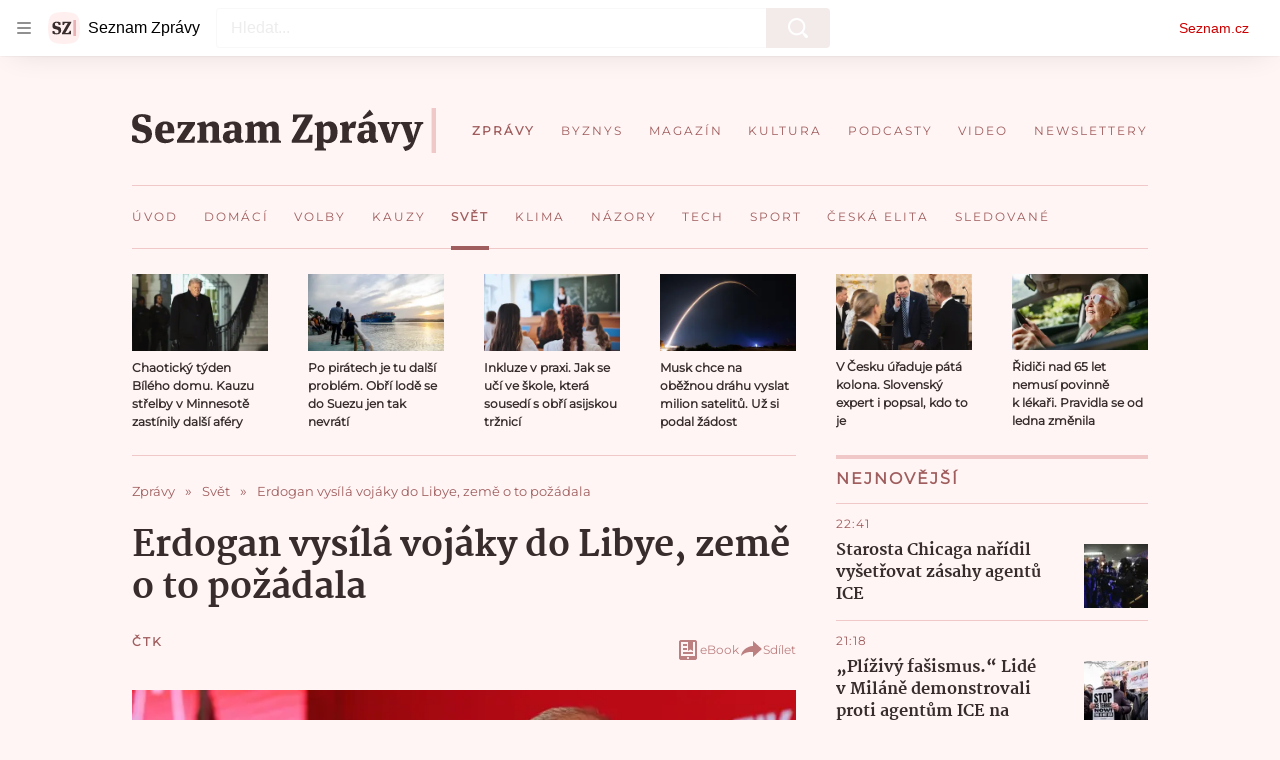

--- FILE ---
content_type: text/html; charset=utf-8
request_url: https://www.seznamzpravy.cz/clanek/erdogan-vysila-vojaky-do-libye-zeme-o-to-pozadala-85475
body_size: 79088
content:
<!doctype html>
<html lang="cs"><head><link as="font" crossorigin="anonymous" href="https://d39-a.sdn.cz/d_39/c_static_oW_A/kPWmeC9soBDmlC1WqCeB505/3e10/martel-extrabold.woff2" rel="preload" type="font/woff2"/><link as="font" crossorigin="anonymous" href="https://d39-a.sdn.cz/d_39/c_static_oW_A/nOzqs9nZOdDqrDkVkCeB5OP/55e3/montserrat-regular-webfont.woff2" rel="preload" type="font/woff2"/><link as="font" crossorigin="anonymous" href="https://d39-a.sdn.cz/d_39/c_static_oW_A/kPWmeC9soBDmlC1WqCeB505/3e10/martel-regular.woff2" rel="preload" type="font/woff2"/><meta charSet="utf-8"/><meta content="IE=edge" http-equiv="X-UA-Compatible"/><meta name="theme-color" content="#fff5f5"/><title>Erdogan vysílá vojáky do Libye, země o to požádala - Seznam Zprávy</title><link data-ima-meta rel="canonical" href="https://www.seznamzpravy.cz/clanek/erdogan-vysila-vojaky-do-libye-zeme-o-to-pozadala-85475" /><link data-ima-meta rel="previewimage" href="https://d39-a.sdn.cz/d_39/c_img_E_M/UDZCkF.jpeg?fl=cro,0,194,1800,1012%7Cres,1200,,1" /><meta data-ima-meta name="description" content="Turecký prezident Recep Tayyip Erdogan ve čtvrek oznámil, že hodlá vyslat vojáky do Libye poté, co o to země požádala. Příslušný zákon bude podle něj předložen parlamentu na jeho lednovém zasedání. Informovala o tom agentura Reuters." /><meta data-ima-meta name="keywords" content="Recep Tayyip Erdoğan, Libye, Turecko" /><meta data-ima-meta name="robots" content="index, follow" /><meta data-ima-meta name="viewport" content="width=device-width, initial-scale=1, minimum-scale=1, viewport-fit=cover" /><meta data-ima-meta name="twitter:title" content="Erdogan vysílá vojáky do Libye, země o to požádala - Seznam Zprávy" /><meta data-ima-meta name="twitter:description" content="Turecký prezident Recep Tayyip Erdogan ve čtvrek oznámil, že hodlá vyslat vojáky do Libye poté, co o to země požádala. Příslušný zákon bude podle něj předložen parlamentu na jeho lednovém zasedání. Informovala o tom agentura Reuters." /><meta data-ima-meta name="twitter:card" content="summary_large_image" /><meta data-ima-meta name="twitter:image" content="https://d39-a.sdn.cz/d_39/c_img_E_M/UDZCkF.jpeg?fl=cro,0,194,1800,1012%7Cres,1200,,1" /><meta data-ima-meta name="twitter:url" content="https://www.seznamzpravy.cz/clanek/erdogan-vysila-vojaky-do-libye-zeme-o-to-pozadala-85475" /><meta data-ima-meta name="szn:age-restricted-content" content="" /><meta data-ima-meta name="szn:hp-expire" content="2019-12-27T13:32:19.000Z" /><meta data-ima-meta name="szn:galleries-image-link" content="https://api-web.seznamzpravy.cz/v1/galleries-image-link/5e04c15b3da6c819833b1266" /><meta data-ima-meta name="szn:permalink" content="www.seznamzpravy.cz/clanek/85475" /><meta data-ima-meta name="szn:discussionDisabled" content="true" /><meta data-ima-meta name="szn:_cls" content="ArticlePublished" /><meta data-ima-meta name="twitter:site" content="@Seznam_Zpravy" /><meta data-ima-meta name="szn:image" content="https://d39-a.sdn.cz/d_39/c_img_E_M/UDZCkF.jpeg?fl=cro,0,194,1800,1012%7Cres,1200,,1" /><meta data-ima-meta name="szn:imagePreviewType" content="common" /><meta data-ima-meta property="og:title" content="Erdogan vysílá vojáky do Libye, země o to požádala - Seznam Zprávy" /><meta data-ima-meta property="og:description" content="Turecký prezident Recep Tayyip Erdogan ve čtvrek oznámil, že hodlá vyslat vojáky do Libye poté, co o to země požádala. Příslušný zákon bude podle něj předložen parlamentu na jeho lednovém zasedání. Informovala o tom agentura Reuters." /><meta data-ima-meta property="og:type" content="article" /><meta data-ima-meta property="og:image" content="https://d39-a.sdn.cz/d_39/c_img_E_M/UDZCkF.jpeg?fl=cro,0,194,1800,1012%7Cres,1200,,1" /><meta data-ima-meta property="og:url" content="https://www.seznamzpravy.cz/clanek/erdogan-vysila-vojaky-do-libye-zeme-o-to-pozadala-85475" />
<link crossorigin="anonymous" rel="manifest" href="https://d39-a.sdn.cz/d_39/c_static_oW_A/nOzqs9nZOdBZAD9XJCeB4qy/fbe6/site.webmanifest">
<link crossorigin="anonymous" rel="icon" href="https://d39-a.sdn.cz/d_39/c_static_oW_A/nOzqs9nZOdBZAD9XJCeB4qy/fbe6/favicon.ico" sizes="32x32">
<link crossorigin="anonymous" rel="icon" href="https://d39-a.sdn.cz/d_39/c_static_oW_A/nOzqs9nZOdBZAD9XJCeB4qy/fbe6/favicon.svg" type="image/svg+xml">
<link crossorigin="anonymous" rel="apple-touch-icon" href="https://d39-a.sdn.cz/d_39/c_static_oW_A/nOzqs9nZOdBZAD9XJCeB4qy/fbe6/apple-touch-icon.png">
<link rel="preload" href="https://d39-a.sdn.cz/d_39/c_static_gX_F/vjMGM/seznam-zpravy-logo.svg" as="image" type="image/svg+xml">
<link rel="preload" href="https://d39-a.sdn.cz/d_39/c_static_gT_F/ioiCY/seznam-zpravy-icon.svg" as="image" type="image/svg+xml">
<link rel="preconnect" href="https://d94-a.sdn.cz" />
<link rel="preconnect" href="https://d795-a.sdn.cz" />
<link rel="preconnect" href="https://d39-a.sdn.cz" />
<link rel="preconnect" href="https://api-web.seznamzpravy.cz" />
<meta name="seznam-wmt" content=k7BcT9sYgTJQhBhcrzBOrTzdZO8M0fqg><link crossorigin="crossorigin" href="https://share.seznam.cz/report/zpravy/web" rel="preconnect"/><link crossorigin="crossorigin" href="https://api-web.seznamzpravy.cz/v1" rel="preconnect"/><link as="style" href="//d39-a.sdn.cz/d_39/c_static_p7_A/nPXMbbUsvqDzGaHClJFm9wsa/4117/static/css/app.c04fc0eeae7350ea.css" rel="preload" type="text/css" /><link href="//d39-a.sdn.cz/d_39/c_static_p7_A/nPXMbbUsvqDzGaHClJFm9wsa/4117/static/css/app.c04fc0eeae7350ea.css" rel="stylesheet" onerror="this.onerror=null;this.href='/pro/static/css/app.c04fc0eeae7350ea.css';" /><script id="ima-revival-settings">(function (root) {
      root.$Debug = false;
      root.$IMA = root.$IMA || {};
      $IMA.SPA = false;
      $IMA.SPAPrefetch = false;
      $IMA.$PublicPath = "//d39-a.sdn.cz/d_39/c_static_p7_A/nPXMbbUsvqDzGaHClJFm9wsa/4117/";
      $IMA.$RequestID = "mkzd1gx3-1bh.vi2q9dmv-69e491c2-8e88-43fd-b808-1fee798ae9fa";
      $IMA.$Language = "cs";
      $IMA.$Env = "prod";
      $IMA.$Debug = false;
      $IMA.$Version = "17.1.0";
      $IMA.$App = {"externalApiUrl":"https://api-web.seznamzpravy.cz/v1","features":{"allowedABTests":true,"disableStaticContentSandbox":false,"discussionLide":true,"noIndex":false,"isWebPSupported":true,"isAvifSupported":false},"scrambleCss":{"hashTable":[["hide","tpl","ogm","el","atm","increasing","focus","mol","grey","animate","twitter","ribbon","page"],["scroll-bars","royalty-header","article-layout","content","button-primary","article-card__container","article-card__media","article-card__content","article-card__title","headline","article-card__container--is-advert","article-card__meta-information","link","specificity-override","background-container","background-container--white","background-container--red","button","component-title","headline-h2","component-title--has-line-after","component-title--has-line-before","ellipsis--single-line","ellipsis--multi-line","ellipsis--multi-line-2","ellipsis--multi-line-3","ellipsis--multi-line-4","ellipsis--multi-line-6","font-family--secondary","label--red","label--brown","label--pink","no-scroll","position-relative","text__generous--secondary","overflow","loaded","responsive","placeholder","fill","loader","loader-animation","loader-animation-black","loader-animation-white","layout-responsive","layout-fill","image","loader-center","crossdomain-service","crossdomain-service__icon","text-decorator__style--bold","text-decorator__style--italic","text-decorator__style--subscript","text-decorator__style--superscript","text-decorator__style--underline","accessibility-header","avatar__icon","icon-mask__border","avatar","icon_author-placeholder","icon_author-placeholder--light","facebook-share","facebook-share__icon","icon","info-link","label","link-icon","lock--unlocked","lock--locked","lock--unavailable","login-restricted","login-restricted__dialog","login-restricted__dialog__button","login-restricted__dialog__icon","login-restricted__dialog__text","video-media-item","video-media-item__player-container","pixel","toggle","visible","toggle--disabled","toggle__switch","toggle__input","tts-info","tts-info__icon","tts-info__login-link","tts-play-btn","tts-play-btn__play-btn","tts-play-btn__pause-btn","tts-play-btn__advert","tts-play-btn__duration","twitter-share","twitter-share__icon","video-expired-poster","video-expired-poster__expire-message-container","video-expired-poster__expire-message-icon","video-expired-poster__expire-message-text","video-loading-poster","video-loading-poster--regression","coin","coin__shadow","coin__reflection","coin--secondary","merkur-error","merkur-error__text","merkur-error__button","merkur-error__debug","merkur-placeholder","merkur-placeholder__loader","specificity","iframe-player","iframe-player__iframe","avatar-with-lock__lock","avatar-with-lock","lock","content-access-button__disabled","content-access-button__link","dialog-wrapper","discussion-link","discussion-link__icon","info-bubble","info-bubble__inside","info-bubble__icon","info-bubble__text","info-paragraph","info-paragraph__icon","screen-reader","image-placeholder--rounded-corners","image-placeholder--circular","text-placeholder","text-placeholder--big","text-placeholder--medium","text-placeholder--small","text-placeholder--w-100-p","text-placeholder--w-80-p","text-placeholder--w-60-p","text-placeholder--w-40-p","text-placeholder--w-15-p","seznam-like-button","seznam-discussion-link","seznam-discussion-link__icon","seznam-discussion-link__count","seznam-subscribe-button","headline-h1","headline-h3","headline-h4","headline-h5","expand-button","expand-button-disabled","media-item-image","media-item-image-caption","media-item-image-caption-box","media-item-image-caption-text","media-item-image-overlay-text","media-item-image-overlay-text-highlight","paragraph","paragraph-align-right","merkur-error__button--disabled","image-placeholder--color-dark","image-placeholder--color-light","image-placeholder--color-medium","text-placeholder--color-dark","text-placeholder--color-light","text-placeholder--color-medium","live-label","live-label__dot","live-label__text","advert-content","advert-container","advert","gambling-warning","gambling-warning__icon","gambling-warning__text","native-advert-wrapper","rich-content--for-article","banner__link","banner__commercial-title","banner__tag","banner__tag-title","banner__caption-text","banner__caption-author","embed","embed__accessibility","embed__accessibility--bottom","embed--fixed-height","iframe","figure__caption--hidden","figure__caption-author","figure__paid-content","media-item-image-events","figure","xpc-product","xpc-product__inactive-product","xpc-product_active-product-info__prompt-text","xpc-product_active-product-info__teaser","xpc-product_active-product-info__login-link","xpc-product_active-product-info__title","content-access-button","gallery__preview-main-image","gallery__preview-bar","gallery__preview-image","gallery__preview-image-last","gallery__preview-background","gallery__preview-foreground","gallery__preview-rest-container","gallery__preview-rest","gallery__preview-rest-icon","gallery__image-link","gallery__image-container","gallery__images-container","gallery__advert-container","gallery__expanded-container","figure__media","link-box","link-box__link","link-box__icon","link-box__text","list","li","list-ol","login-restriction-wrapper","login-restriction-wrapper__cover","login-restriction-wrapper__dialog","login-restriction-wrapper__text","login-restriction-wrapper__button","podcast-embed","podcast-embed_placeholder","podcast-embed_placeholder__header","podcast-embed_placeholder__image","podcast-embed_placeholder__play-button","poll__answer","poll__answer-text","poll__answer-result","poll__answer-percent","poll__login","poll__login-link","poll__login-icon","poll__progress-bar","poll__progress-bar-container","poll__progress-bar-block","poll__progress-bar-hundred","poll__progress-bar-thirty","poll__progress-bar-ten","poll__progress-bar-five","poll__progress-bar-one","poll__progress-bar-point-three","poll__progress-bar-point-one","poll--disabled","show-all-button","show-all-button__button","quiz__question","quiz__question__title","quiz__submit-wrapper","quiz__submit-button","quiz__evaluation","quiz__evaluation__title","quiz__evaluation__description","quiz__evaluation__image","quiz__evaluation__share-buttons","quiz","quiz__form--evaluated","quiz-answer__title","quiz__question__title-image","quiz-answer","quiz-answer__label","quiz-answer__radiowrapper","icon__article-molecules-radio-button","icon__article-molecules-radio-button__dot","icon__article-molecules-radio-button__border","quiz-answer__textwrapper","quiz-answer__description","quiz-answer__text-image","quiz-answer__answer-icon","icon__article-molecules-check","quiz-answer--answered","quiz-answer--correct","quiz-answer--incorrect","static-content__iframe-container","table","table__table","table__cell--bold","table__cell--underline","table__cell--italic","table__cell--text-left","table__cell--text-center","table__cell--text-right","video-gallery__button","video-gallery__count","video-gallery__media-image-container","video-gallery__media-image-container--selected","video-gallery__media-label","video-gallery__media-title","video-gallery__media-source","video-gallery__scroll","video-gallery__thumb","video-gallery__thumb--selected","video-gallery__media-image","video-gallery__thumbs","video-gallery__thumbs-container","video-gallery__time","video-gallery__title","video-gallery__arrow","video-gallery__scroll--next","author_content","author_content__info-wrapper","author_content--indented","author_photos","author_photos__photo","author_subscribe-btn-modal","author_subscribe-btn-modal__btn","author_subscribe-btn-modal__icon","author_subscribe-btn-modal__modal","author-badge","author-badge__name","author-badge__photo","author-badge__role","seznam-recommends-item","seznam-recommends-item__link","seznam-recommends-item__text-box","seznam-recommends-item__title","seznam-recommends-item__image","seznam-recommends-item__image-sizer","seznam-recommends-item__service-name","seznam-recommends-item__additional-type","seznam-recommends-item__label--is-advert","seznam-recommends-item__label--is-service","seznam-recommends-item__label-link","donate","donate__button","donate__button-icon","donate__question-mark","donate-promo","donate-promo__icon","donate-promo__content","donate-promo__text","dropdown-list","dropdown-list_option-item","dropdown-list_option-item__link","dropdown-list_options-wrapper","collapsible","collapsible__summary","collapsible__icon","","epub-dialog","epub-dialog__content","epub-dialog__headline","epub-dialog__icon","epub-dialog__close","epub-dialog__button","kindle-email-form","kindle-email-form__input","kindle-email-form__input--invalid","kindle-email-form__invalid","kindle-email-form__button","carousel__panel","carousel__container","carousel__container--moving","carousel__controls","carousel__controls--hidden","carousel__controls-prev","carousel__controls-next","carousel__item","carousel__item-wrapper","carousel__item-title","carousel__dot-navigation","carousel__dot-navigation-item","carousel__dot-navigation-item--active","carousel__slide-counter","carousel","lightbox","lightbox__list","lightbox__list-image","lightbox__caption","lightbox__caption--hidden","lightbox__caption-text","lightbox__caption-author","lightbox__controls","lightbox__controls-text","lightbox__controls-button","lightbox__controls-button--hidden","lightbox__controls-button--previous","lightbox__controls-button--next","lightbox__item-image","lock-label","login-wall-dialog-content","login-wall-dialog-content__icon","login-wall-dialog-content__title","login-wall-dialog-content__register","login-wall-dialog-content__register-link","paid-dialog-content","paid-dialog-content__icon","restricted-content-dialog","restricted-content-dialog--align-to-top","restricted-content-dialog--align-to-bottom","restricted-content-dialog--fix-to-window","restricted-content-dialog--static","restricted-content","xpc-product_active-product-info__author","xpc-product_active-product-info__description","xpc-product_active-product-info__unlocked","xpc-product_active-product-info__unlocked-icon","xpc-product_active-product-info__unlocked-text","xpc-product__loader-teaser","seo-footer","seo-footer__group","seo-footer__item","seo-footer__link","seo-footer__list","seo-footer__logo","seo-footer__separator","seo-footer__title","seo-footer__group--additional","epub-button","epub-button__icon","epub-button__button","epub-button__dropdown","dropdown-list__option","dropdown-list__option-link","dropdown-list--open","epub-button__shade","social-share-buttons","social-share-buttons__share-button","icon__atoms-facebook","icon__atoms-twitter","social-share-popover","social-share-popover__icon","social-share-popover__button","social-share-popover__dropdown","shared-timeline__title","shared-timeline__articles-wrapper","shared-timeline-item__link","shared-timeline-item__media","shared-timeline-item__title","shared-timeline-item__bottom-gradient","subscription-placeholder","subscription-placeholder__headline","subscription-placeholder__headline--no-image","subscription-placeholder__picture","subscription-placeholder__login","assign-email","assign-email__button","assign-email__diff-acc-prompt","edit-link","restriction-wrapper","restriction-wrapper__embed-cover","facebook-post","tiktok-post__wrapper","article-timeline","article-timeline-advert","article-timeline-commercial","article-content","rich-content","self-promo","advert--mobile-square","timeline-item--advert-mobile-square","advert-mobile-square","advert-mobile-square-640","figure__caption","gallery","list-ul","quiz__form","quiz__encouragement-to-submit","quiz__encouragement-to-share","quiz__evaluation__results","quote","quote__author","quote__date","quote__footer","quote__quote","poll","poll__question","poll__title","poll__votes-count","table__cell","table__cell--predefined-style-0","table__cell--predefined-style-1","table__cell--predefined-style-3","table__cell--predefined-style-4","author--multiple-authors","author_names","author_names__name","icon_author-placeholder--dark","footer-items_list-item","merkur-widget","subscription-placeholder__login--disabled","instagram-post","twitter-tweet","tweet","article-card__intro","article-card__meta-information--placeholder-mode","article-card__story-latest-posts","article-card__story-post-item","article-card__story-post-item-time","article-card__story-post-item-link","article-card__story-post-item-title","article-card__story-posts-timeline-link","card-meta","card-meta__authors-wrapper","author","crossdomain-document-link","document-links","document-links__title","document-link","document-meta","document-meta__tags","document-meta__tags--left-side","document-meta__tags--right-side","documents-list","documents-list__document","documents-list__icon","documents-list__document-title","empty-space","empty-space-1","empty-space-2","empty-space-4","empty-space-8","empty-space-16","empty-space-32","infobox","post-card","poll-wrapper","timeline-advert__image","timeline-advert__image-fill","timeline-advert__info","timeline-advert__info-icon","timeline-advert__info-text","timeline-story-advert","post-card__meta-information","post-card__title","post-card__content","post-card__title--is-in-story","post-card__title--is-not-in-story","post-card__rich-content","post-card__story-article-link","post-card--is-not-in-story","logo","timeline-item","timeline-item--with-tags","timeline-item__head","timeline-item--story","timeline-item__body","timeline-item--placeholder","timeline-separator","advert-layout","advert-sticky","advert-skyscraper","advert-sponsor","advert-really-sticky","advert-not-available","advert-align-to-top","advert-align-to-bottom","advert-fix-to-window","royalty-sidebar","advert-adaptable","advert-repeating","branding-static-advert","branding-static-advert-sklik","advert-leaderboard","advert-branding","branding-sizer--auto","document-summary","document-summary__ai-model","document-summary__first-line","document-summary__info","document-summary__info-icon","document-summary__title","text-to-speech","text-to-speech--active","text-to-speech__width-container","text-to-speech__close-button","article-author","article-author__authors-labels","article-author__info-paragraph","article-author__","article-author__button-slot-before","article-author__button-slot-after","article-author__social-wrapper","article-author__tts-wrapper","article-author-header","article-author-header--two-rows","article-author-header--large-author","article-author-header__top","article-author-header__top--column","article-author-header__top--row","article-author-header__top--multiple-authors","article-author-header__authors-labels","article-author-header__labels","article-author-header__button-slot-before","article-author-header__button-slot-after","article-author-header__social-wrapper","article-author-header__tts-wrapper","article-author-header__avatar","article-author-header__name","article-author-header__role","article-author-header__large-authors-labels","author-box","author-box__photo","author-box__actions","author-box__name","author-box__social-links","author-box__social-link","author-box__paragraph","author-box__role","author-box__bio","author-box__right-top-container","author-box__right-container","author-box__photo-with-border","icon-mask","authors-directory_author-breadcrumbs","authors-directory_author-breadcrumbs__title","authors-directory_author-breadcrumbs__letter","authors-directory_author-breadcrumbs__letter--link","authors-directory_author-breadcrumbs__letter--active","authors-directory","authors-directory__list","breadcrumb-navigation","breadcrumb-navigation__link","seznam-recommends__content","native-advert","seznam-recommends__item","headline--left","headline--center","headline--right","debug","author-xpc-products__section-title","seo-footer__seznam-logo","share-bar","share-bar__bubble","share-bar__bubble--without-like-button","share-bar__like","share-bar__discussion","share-bar__left","share-bar__right","share-bar__share","share-bar__share-buttons","share-bar__text","share-bar__text--hidden-on-mobile","subscribe","subscribe__button","subscribe-info","szn-discussion","related-tags__title","related-tags__item","related-tags__tag","leaderboard-timeline","shared-timeline__article","shared-timeline__item-placeholder","skyscraper-timeline","age-restriction-dialog","age-restriction-dialog__wrapper","age-restriction-dialog__arrow","age-restriction-dialog__body","age-restriction-dialog__body--storybook","age-restriction-dialog__content","age-restriction-dialog__logo","age-restriction-dialog__title","age-restriction-dialog_login-link","age-restriction-dialog_login-link__info","age-restriction-dialog_login-link__info-link","branding-layout","branding-loader","branding-sizer","branding-advert-code-iframe","branding-advert-creative","branding-advert-creative-background","branding-advert-iframe","branding-advert-iframe-2000","branding-page-content","branding-is-branding-shown","branding-narrow","branding__paw-container","advert-static","advert-article-sklik-outstream","article-perex","content__empty","gallery__preview-container","social-like","main-media","main-media__container","seznam-recommends","merkur-slot","merkur","service__icon-label","related-tags","branding","branding-advert","old-branding-advert","royalty-layout","king-mainHeader","branding-advert-narrow","king-top-content","king-middle-content","king-bottom-content","king-mainFooter","king-container","king-sidebar","actual-box","actual-box--mobile","actual-box__title","actual-box__item","actual-box__item-date","actual-box__item-body","actual-box__item-content","actual-box__item-media","actual-box__item-title","actual-box__section-link","article-header","article-header__title","article-backlink","article-backlink__arrow","article-backlink__link","author-list","author-list__content","article-offer","article-offer__article","article-offer__article-title","breadcrumb-navigation-wrapper--horizontal-line-separator","date-of-publication","date-of-publication__item","date-of-publication__date","date-of-publication__updated","desktop-menu","desktop-menu__","desktop-menu__item","desktop-menu__item--active","desktop-menu__list-container","desktop-menu__list","desktop-menu__list--bottom","desktop-menu__title","desktop-menu__list--top","desktop-menu__row","desktop-menu__row--bottom","desktop-menu__top-container","desktop-menu__logo","desktop-menu__select","desktop-menu__dropdown-list-options-wrapper","e-box","e-box__container","e-box__caption","e-box__text-box","e-box__top-article-title","e-box__top-article-title--placeholder","e-box__info-container","e-box__info","e-box__info--placeholder","e-box__meta","e-box__bottom-articles","e-box__article-cell","e-box__perex","e-box__seznam-native-caption-sizer","e-box__section-link-container","e-box__section-link","e-box__title-container","e-box__child-sections","e-box__child-section","error-disclaimer","error-disclaimer-close","error-disclaimer-clipboard-message","error-disclaimer-error-log","footer","footer__container","footer__link-list","footer__copyright-protected","footer__copyright-companies","footer__copyright-description","footer__socials-intro","footer__social-link-list","footer__social-link","footer__social-icon","footer__store-link","footer__store-link--ios","footer__store-icon","footer__store-icon--android","header","header--desktop-menu","horizontal-timeline","horizontal-timeline__content","horizontal-timeline__item","horizontal-timeline__item-media","horizontal-timeline__item-media-link","horizontal-timeline__item-content","horizontal-timeline__item-title","horizontal-timeline__item-title-link","horizontal-timeline__item-author","medium","related-documents","document-timeline","timeline_expand","timeline_expand--disabled","timeline_expand--prev","document-timeline--story","video-native","top-story","top-story__meta","top-story__authors","top-story__perex","top-story__author-placeholder","top-story__author-image-placeholder-container","top-story--placeholder","article-card","article-card__media-link","detail","error","error-content","error-title","error-text-content","error-footer","error-seznam","section","king-content","king-sidebar-container","king-middle-container","royalty-main","royalty-vendor-bottom","royalty-wideHeader","royalty-footer","royalty-branding","royalty-branding-bottom","header-topbar","advert-rectangle","king","headline-left","static-content","container","sklik"]]},"sznApiConfigs":{"currentEnv":[{"name":"zpravy","externalUrl":"https://api-web.seznamzpravy.cz/v1","apiExternalUrl":"https://api-external.seznamzpravy.cz/v1"},{"name":"novinky","externalUrl":"https://api-web.novinky.cz/v1","apiExternalUrl":"https://api-external.novinky.cz/v1"},{"name":"pocasi","externalUrl":"https://api-web.pocasi.seznam.cz/v1"},{"name":"weatherApi","externalUrl":"https://wapi.pocasi.seznam.cz/v2"},{"name":"xfeed","externalUrl":"https://api-web.clanky.seznam.cz/v1","apiExternalUrl":"https://api-external.clanky.seznam.cz/v1"},{"name":"super","externalUrl":"https://api-web.super.cz/v1","apiExternalUrl":"https://api-external.super.cz/v1"},{"name":"prozeny","externalUrl":"https://api-web.prozeny.cz/v1","apiExternalUrl":"https://api-external.prozeny.cz/v1"},{"name":"garaz","externalUrl":"https://api-web.garaz.cz/v1","apiExternalUrl":"https://api-external.garaz.cz/v1"},{"name":"sport","externalUrl":"https://api-web.sport.cz/v1","apiExternalUrl":"https://api-external.sport.cz/v1"},{"name":"blogy","externalUrl":"https://api-web.medium.seznam.cz/v1","apiExternalUrl":"https://api-external.medium.seznam.cz/v1"},{"name":"campus","externalUrl":"https://api-web.campus.seznamzpravy.cz/v1"},{"name":"seoApi","externalUrl":"https://share.seznam.cz/seoapi/public"},{"name":"xpc","externalUrl":"https://share.seznam.cz/xpc/v1/api/public"}],"prod":[{"name":"zpravy","externalUrl":"https://api-web.seznamzpravy.cz/v1","apiExternalUrl":"https://api-external.seznamzpravy.cz/v1"},{"name":"novinky","externalUrl":"https://api-web.novinky.cz/v1","apiExternalUrl":"https://api-external.novinky.cz/v1"},{"name":"pocasi","externalUrl":"https://api-web.pocasi.seznam.cz/v1"},{"name":"weatherApi","externalUrl":"https://wapi.pocasi.seznam.cz/v2"},{"name":"xfeed","externalUrl":"https://api-web.clanky.seznam.cz/v1","apiExternalUrl":"https://api-external.clanky.seznam.cz/v1"},{"name":"super","externalUrl":"https://api-web.super.cz/v1","apiExternalUrl":"https://api-external.super.cz/v1"},{"name":"prozeny","externalUrl":"https://api-web.prozeny.cz/v1","apiExternalUrl":"https://api-external.prozeny.cz/v1"},{"name":"garaz","externalUrl":"https://api-web.garaz.cz/v1","apiExternalUrl":"https://api-external.garaz.cz/v1"},{"name":"sport","externalUrl":"https://api-web.sport.cz/v1","apiExternalUrl":"https://api-external.sport.cz/v1"},{"name":"blogy","externalUrl":"https://api-web.medium.seznam.cz/v1","apiExternalUrl":"https://api-external.medium.seznam.cz/v1"},{"name":"campus","externalUrl":"https://api-web.campus.seznamzpravy.cz/v1"},{"name":"seoApi","externalUrl":"https://share.seznam.cz/seoapi/public"},{"name":"xpc","externalUrl":"https://share.seznam.cz/xpc/v1/api/public"}]},"userFlags":{"sbr":false}};
      $IMA.$Protocol = "https:";
      $IMA.$Host = "www.seznamzpravy.cz";
      $IMA.$Root = "";
      $IMA.$LanguagePartPath = "";
    })(typeof window !== 'undefined' && window !== null ? window : global);
    </script>
    <script>
      window.$IMA = window.$IMA || {};
      window.$IMA.Runner = {
        onError: function (error) {
          if (window.$Debug) {
            if (window.__IMA_HMR && window.__IMA_HMR.emitter) {
              window.__IMA_HMR.emitter.emit('error', { error: error });
            } else {
              console.error(error);
            }
          }

          fetch('https://share.seznam.cz/report/zpravy/web', {
            method: 'POST',
            headers: {
              'Content-Type': 'application/json'
            },
            body: JSON.stringify({
              $type: 'error:runner',
              referrer: document.referrer,
              url: location.href,
              params: {},
              name: error.name,
              message: error.message,
              stack: error.stack
            })
          });
        },
        onUnsupported: function () {
          fetch('https://share.seznam.cz/report/zpravy/web', {
            method: 'POST',
            headers: {
              'Content-Type': 'application/json'
            },
            body: JSON.stringify({
              $type: 'client:legacy',
              unsupported: true
            })
          });
        },
      };

      if (!window.fetch) {
        window.$IMA.Runner.scripts = ['https://d50-a.sdn.cz/d_50/c_static_gZ_D/fRbG8/js/fetch-polyfill.js'];
      }
    </script>
    <script id="ima-runner">(function (root) {
  /**
   * Simple es5-compatible Object.assign polyfill.
   * Credits goes to MDN.
   */
  function assign(target) {
    var to = Object(target);

    for (var index = 1; index < arguments.length; index++) {
      var nextSource = arguments[index];

      if (nextSource != null) {
        for (var nextKey in nextSource) {
          if (Object.prototype.hasOwnProperty.call(nextSource, nextKey)) {
            to[nextKey] = nextSource[nextKey];
          }
        }
      }
    }

    return to;
  }

  /**
   * $IMA.Runner can be completely overridden, so we have to shallow merge
   * potential existing object with the default runner.
   */
  root.$IMA = root.$IMA || {};
  root.$IMA.Runner = assign(
    {
      isEsVersion: false,
      scriptResources: JSON.parse('{\"scripts\":[[\"//d39-a.sdn.cz/d_39/c_static_p7_A/nPXMbbUsvqDzGaHClJFm9wsa/4117/static/js/app.bundle.f62c60c07b7f422a.js\",{\"async\":\"\",\"crossorigin\":\"anonymous\",\"fallback\":\"/pro/static/js/app.bundle.f62c60c07b7f422a.js\"}],[\"//d39-a.sdn.cz/d_39/c_static_p7_A/nPXMbbUsvqDzGaHClJFm9wsa/4117/static/js/locale/cs.fe836738107b6370.js\",{\"async\":\"\",\"crossorigin\":\"anonymous\",\"fallback\":\"/pro/static/js/locale/cs.fe836738107b6370.js\"}]],\"esScripts\":[[\"//d39-a.sdn.cz/d_39/c_static_p7_A/nPXMbbUsvqDzGaHClJFm9wsa/4117/static/js.es/app.bundle.42d626bc5409ffdf.js\",{\"async\":\"\",\"crossorigin\":\"anonymous\",\"fallback\":\"/pro/static/js.es/app.bundle.42d626bc5409ffdf.js\"}],[\"//d39-a.sdn.cz/d_39/c_static_p7_A/nPXMbbUsvqDzGaHClJFm9wsa/4117/static/js.es/locale/cs.6d706b07abb578e1.js\",{\"async\":\"\",\"crossorigin\":\"anonymous\",\"fallback\":\"/pro/static/js.es/locale/cs.6d706b07abb578e1.js\"}]]}'),
      scripts: [],
      loadedScripts: [],
      testScripts: {
        scripts: [
          // es2018 env test scripts
          'return typeof AbortController !== "undefined"',
          'return (() => { const o = { t: 1 }; return { ...o }; })() && (async () => ({}))() && !!Object.values',
        ],
        esScripts: [
          // es2024 env test scripts
          'return typeof Promise.withResolvers === "function"',
          'return typeof Object.groupBy === "function"',
        ]
      },

      /**
       * Handles creation of script elements and their injection to the DOM.
       * It also takes care of testing the browser environment and determining
       * what version should be loaded.
       */
      initScripts: function () {
        var runner = root.$IMA.Runner;
        var scriptsRoot = root.document.head;

        function testScript(snippet) {
          try {
            var fn = new Function(snippet);
            var result = fn();

            return !!result;
          } catch (e) {
            return false;
          }
        }

        /**
         * Handles script element creation and its insertion
         * to the dom (div#script element). Works with simple string
         * as src or ['src', { options }] format.
         */
        function createScript(source) {
          var scriptEl = root.document.createElement('script');

          if (typeof source === 'string') {
            scriptEl.src = source;
          } else {
            var src = source[0];
            var options = source[1];

            scriptEl.src = src;

            Object.keys(options).forEach(function (attr) {
              if (attr === 'fallback' && options.fallback) {
                scriptEl.onerror = function () {
                  var optionsCopy = {};

                  // Create options copy and skip fallback
                  Object.keys(options).forEach(function (attr) {
                    if (attr !== 'fallback') {
                      optionsCopy[attr] = options[attr];
                    }
                  });

                  createScript([options.fallback, optionsCopy]);
                };
              } else {
                scriptEl.setAttribute(attr, options[attr]);
              }
            });
          }

          scriptEl.onload = function () {
            runner.onLoad(source);
          };

          scriptsRoot.appendChild(scriptEl);
        }

        /**
         * Sets concrete scripts to the runner based on the currently
         * supported ecma script version. Fallback to legacy scripts if
         * there are no sources for the newer versions.
         */
        if (
          runner.scriptResources.esScripts &&
          runner.testScripts.esScripts.every(testScript)
          
        ) {
          runner.isEsVersion = true;
          Array.prototype.push.apply(runner.scripts, runner.scriptResources.esScripts);
        } else if (
          runner.scriptResources.scripts &&
          runner.testScripts.scripts.every(testScript)
        ) {
          Array.prototype.push.apply(runner.scripts, runner.scriptResources.scripts);
        } else {
          // Don't create scripts and execute runtime on unsupported environments.
          return runner.onUnsupported();
        }

        // Create script tags
        if (Array.isArray(runner.scripts)) {
          runner.scripts.forEach(createScript);
        }
      },

      /**
       * Executes the appropriate runtime based on the current
       * es environment after all scripts are loaded. The {esRuntime} and
       * {runtime} placeholders are replaced with the actual runtime code
       * at the build time.
       */
      run: function () {
        var runner = root.$IMA.Runner;

        try {
          /**
           * We need to wrap both runtime codes in a string and execute the function
           * since the code can contain some legacy incompatible syntax, which would
           * break the legacy (not supported) JS interpreters.
           */
          if (runner.isEsVersion) {
            new Function('/******/ (() => { // webpackBootstrap\n/******/ \t\"use strict\";\n/******/ \tvar __webpack_modules__ = ({});\n/************************************************************************/\n/******/ \t// The module cache\n/******/ \tvar __webpack_module_cache__ = {};\n/******/ \t\n/******/ \t// The require function\n/******/ \tfunction __webpack_require__(moduleId) {\n/******/ \t\t// Check if module is in cache\n/******/ \t\tvar cachedModule = __webpack_module_cache__[moduleId];\n/******/ \t\tif (cachedModule !== undefined) {\n/******/ \t\t\treturn cachedModule.exports;\n/******/ \t\t}\n/******/ \t\t// Create a new module (and put it into the cache)\n/******/ \t\tvar module = __webpack_module_cache__[moduleId] = {\n/******/ \t\t\tid: moduleId,\n/******/ \t\t\tloaded: false,\n/******/ \t\t\texports: {}\n/******/ \t\t};\n/******/ \t\n/******/ \t\t// Execute the module function\n/******/ \t\t__webpack_modules__[moduleId].call(module.exports, module, module.exports, __webpack_require__);\n/******/ \t\n/******/ \t\t// Flag the module as loaded\n/******/ \t\tmodule.loaded = true;\n/******/ \t\n/******/ \t\t// Return the exports of the module\n/******/ \t\treturn module.exports;\n/******/ \t}\n/******/ \t\n/******/ \t// expose the modules object (__webpack_modules__)\n/******/ \t__webpack_require__.m = __webpack_modules__;\n/******/ \t\n/************************************************************************/\n/******/ \t/* webpack/runtime/chunk loaded */\n/******/ \t(() => {\n/******/ \t\tvar deferred = [];\n/******/ \t\t__webpack_require__.O = (result, chunkIds, fn, priority) => {\n/******/ \t\t\tif(chunkIds) {\n/******/ \t\t\t\tpriority = priority || 0;\n/******/ \t\t\t\tfor(var i = deferred.length; i > 0 && deferred[i - 1][2] > priority; i--) deferred[i] = deferred[i - 1];\n/******/ \t\t\t\tdeferred[i] = [chunkIds, fn, priority];\n/******/ \t\t\t\treturn;\n/******/ \t\t\t}\n/******/ \t\t\tvar notFulfilled = Infinity;\n/******/ \t\t\tfor (var i = 0; i < deferred.length; i++) {\n/******/ \t\t\t\tvar [chunkIds, fn, priority] = deferred[i];\n/******/ \t\t\t\tvar fulfilled = true;\n/******/ \t\t\t\tfor (var j = 0; j < chunkIds.length; j++) {\n/******/ \t\t\t\t\tif ((priority & 1 === 0 || notFulfilled >= priority) && Object.keys(__webpack_require__.O).every((key) => (__webpack_require__.O[key](chunkIds[j])))) {\n/******/ \t\t\t\t\t\tchunkIds.splice(j--, 1);\n/******/ \t\t\t\t\t} else {\n/******/ \t\t\t\t\t\tfulfilled = false;\n/******/ \t\t\t\t\t\tif(priority < notFulfilled) notFulfilled = priority;\n/******/ \t\t\t\t\t}\n/******/ \t\t\t\t}\n/******/ \t\t\t\tif(fulfilled) {\n/******/ \t\t\t\t\tdeferred.splice(i--, 1)\n/******/ \t\t\t\t\tvar r = fn();\n/******/ \t\t\t\t\tif (r !== undefined) result = r;\n/******/ \t\t\t\t}\n/******/ \t\t\t}\n/******/ \t\t\treturn result;\n/******/ \t\t};\n/******/ \t})();\n/******/ \t\n/******/ \t/* webpack/runtime/compat get default export */\n/******/ \t(() => {\n/******/ \t\t// getDefaultExport function for compatibility with non-harmony modules\n/******/ \t\t__webpack_require__.n = (module) => {\n/******/ \t\t\tvar getter = module && module.__esModule ?\n/******/ \t\t\t\t() => (module[\'default\']) :\n/******/ \t\t\t\t() => (module);\n/******/ \t\t\t__webpack_require__.d(getter, { a: getter });\n/******/ \t\t\treturn getter;\n/******/ \t\t};\n/******/ \t})();\n/******/ \t\n/******/ \t/* webpack/runtime/define property getters */\n/******/ \t(() => {\n/******/ \t\t// define getter functions for harmony exports\n/******/ \t\t__webpack_require__.d = (exports, definition) => {\n/******/ \t\t\tfor(var key in definition) {\n/******/ \t\t\t\tif(__webpack_require__.o(definition, key) && !__webpack_require__.o(exports, key)) {\n/******/ \t\t\t\t\tObject.defineProperty(exports, key, { enumerable: true, get: definition[key] });\n/******/ \t\t\t\t}\n/******/ \t\t\t}\n/******/ \t\t};\n/******/ \t})();\n/******/ \t\n/******/ \t/* webpack/runtime/ensure chunk */\n/******/ \t(() => {\n/******/ \t\t__webpack_require__.f = {};\n/******/ \t\t// This file contains only the entry chunk.\n/******/ \t\t// The chunk loading function for additional chunks\n/******/ \t\t__webpack_require__.e = (chunkId) => {\n/******/ \t\t\treturn Promise.all(Object.keys(__webpack_require__.f).reduce((promises, key) => {\n/******/ \t\t\t\t__webpack_require__.f[key](chunkId, promises);\n/******/ \t\t\t\treturn promises;\n/******/ \t\t\t}, []));\n/******/ \t\t};\n/******/ \t})();\n/******/ \t\n/******/ \t/* webpack/runtime/get javascript chunk filename */\n/******/ \t(() => {\n/******/ \t\t// This function allow to reference async chunks\n/******/ \t\t__webpack_require__.u = (chunkId) => {\n/******/ \t\t\t// return url for filenames not based on template\n/******/ \t\t\tif (chunkId === \"vendors\") return \"static/js.es/chunk.\" + chunkId + \".9e0a184b4d4115e3.js\";\n/******/ \t\t\t// return url for filenames based on template\n/******/ \t\t\treturn undefined;\n/******/ \t\t};\n/******/ \t})();\n/******/ \t\n/******/ \t/* webpack/runtime/get mini-css chunk filename */\n/******/ \t(() => {\n/******/ \t\t// This function allow to reference async chunks\n/******/ \t\t__webpack_require__.miniCssF = (chunkId) => {\n/******/ \t\t\t// return url for filenames based on template\n/******/ \t\t\treturn undefined;\n/******/ \t\t};\n/******/ \t})();\n/******/ \t\n/******/ \t/* webpack/runtime/hasOwnProperty shorthand */\n/******/ \t(() => {\n/******/ \t\t__webpack_require__.o = (obj, prop) => (Object.prototype.hasOwnProperty.call(obj, prop))\n/******/ \t})();\n/******/ \t\n/******/ \t/* webpack/runtime/load script */\n/******/ \t(() => {\n/******/ \t\tvar inProgress = {};\n/******/ \t\tvar dataWebpackPrefix = \"zpravy-web:\";\n/******/ \t\t// loadScript function to load a script via script tag\n/******/ \t\t__webpack_require__.l = (url, done, key, chunkId) => {\n/******/ \t\t\tif(inProgress[url]) { inProgress[url].push(done); return; }\n/******/ \t\t\tvar script, needAttach;\n/******/ \t\t\tif(key !== undefined) {\n/******/ \t\t\t\tvar scripts = document.getElementsByTagName(\"script\");\n/******/ \t\t\t\tfor(var i = 0; i < scripts.length; i++) {\n/******/ \t\t\t\t\tvar s = scripts[i];\n/******/ \t\t\t\t\tif(s.getAttribute(\"src\") == url || s.getAttribute(\"data-webpack\") == dataWebpackPrefix + key) { script = s; break; }\n/******/ \t\t\t\t}\n/******/ \t\t\t}\n/******/ \t\t\tif(!script) {\n/******/ \t\t\t\tneedAttach = true;\n/******/ \t\t\t\tscript = document.createElement(\'script\');\n/******/ \t\t\n/******/ \t\t\t\tscript.charset = \'utf-8\';\n/******/ \t\t\t\tif (__webpack_require__.nc) {\n/******/ \t\t\t\t\tscript.setAttribute(\"nonce\", __webpack_require__.nc);\n/******/ \t\t\t\t}\n/******/ \t\t\t\tscript.setAttribute(\"data-webpack\", dataWebpackPrefix + key);\n/******/ \t\t\n/******/ \t\t\t\tscript.src = url;\n/******/ \t\t\t}\n/******/ \t\t\tinProgress[url] = [done];\n/******/ \t\t\tvar onScriptComplete = (prev, event) => {\n/******/ \t\t\t\t// avoid mem leaks in IE.\n/******/ \t\t\t\tscript.onerror = script.onload = null;\n/******/ \t\t\t\tclearTimeout(timeout);\n/******/ \t\t\t\tvar doneFns = inProgress[url];\n/******/ \t\t\t\tdelete inProgress[url];\n/******/ \t\t\t\tscript.parentNode && script.parentNode.removeChild(script);\n/******/ \t\t\t\tdoneFns && doneFns.forEach((fn) => (fn(event)));\n/******/ \t\t\t\tif(prev) return prev(event);\n/******/ \t\t\t}\n/******/ \t\t\tvar timeout = setTimeout(onScriptComplete.bind(null, undefined, { type: \'timeout\', target: script }), 120000);\n/******/ \t\t\tscript.onerror = onScriptComplete.bind(null, script.onerror);\n/******/ \t\t\tscript.onload = onScriptComplete.bind(null, script.onload);\n/******/ \t\t\tneedAttach && document.head.appendChild(script);\n/******/ \t\t};\n/******/ \t})();\n/******/ \t\n/******/ \t/* webpack/runtime/make namespace object */\n/******/ \t(() => {\n/******/ \t\t// define __esModule on exports\n/******/ \t\t__webpack_require__.r = (exports) => {\n/******/ \t\t\tif(typeof Symbol !== \'undefined\' && Symbol.toStringTag) {\n/******/ \t\t\t\tObject.defineProperty(exports, Symbol.toStringTag, { value: \'Module\' });\n/******/ \t\t\t}\n/******/ \t\t\tObject.defineProperty(exports, \'__esModule\', { value: true });\n/******/ \t\t};\n/******/ \t})();\n/******/ \t\n/******/ \t/* webpack/runtime/node module decorator */\n/******/ \t(() => {\n/******/ \t\t__webpack_require__.nmd = (module) => {\n/******/ \t\t\tmodule.paths = [];\n/******/ \t\t\tif (!module.children) module.children = [];\n/******/ \t\t\treturn module;\n/******/ \t\t};\n/******/ \t})();\n/******/ \t\n/******/ \t/* webpack/runtime/publicPath */\n/******/ \t(() => {\n/******/ \t\t__webpack_require__.p = \"/pro/\";\n/******/ \t})();\n/******/ \t\n/******/ \t/* webpack/runtime/jsonp chunk loading */\n/******/ \t(() => {\n/******/ \t\t// no baseURI\n/******/ \t\t\n/******/ \t\t// object to store loaded and loading chunks\n/******/ \t\t// undefined = chunk not loaded, null = chunk preloaded/prefetched\n/******/ \t\t// [resolve, reject, Promise] = chunk loading, 0 = chunk loaded\n/******/ \t\tvar installedChunks = {\n/******/ \t\t\t\"runtime\": 0\n/******/ \t\t};\n/******/ \t\t\n/******/ \t\t__webpack_require__.f.j = (chunkId, promises) => {\n/******/ \t\t\t\t// JSONP chunk loading for javascript\n/******/ \t\t\t\tvar installedChunkData = __webpack_require__.o(installedChunks, chunkId) ? installedChunks[chunkId] : undefined;\n/******/ \t\t\t\tif(installedChunkData !== 0) { // 0 means \"already installed\".\n/******/ \t\t\n/******/ \t\t\t\t\t// a Promise means \"currently loading\".\n/******/ \t\t\t\t\tif(installedChunkData) {\n/******/ \t\t\t\t\t\tpromises.push(installedChunkData[2]);\n/******/ \t\t\t\t\t} else {\n/******/ \t\t\t\t\t\tif(\"runtime\" != chunkId) {\n/******/ \t\t\t\t\t\t\t// setup Promise in chunk cache\n/******/ \t\t\t\t\t\t\tvar promise = new Promise((resolve, reject) => (installedChunkData = installedChunks[chunkId] = [resolve, reject]));\n/******/ \t\t\t\t\t\t\tpromises.push(installedChunkData[2] = promise);\n/******/ \t\t\n/******/ \t\t\t\t\t\t\t// start chunk loading\n/******/ \t\t\t\t\t\t\tvar url = __webpack_require__.p + __webpack_require__.u(chunkId);\n/******/ \t\t\t\t\t\t\t// create error before stack unwound to get useful stacktrace later\n/******/ \t\t\t\t\t\t\tvar error = new Error();\n/******/ \t\t\t\t\t\t\tvar loadingEnded = (event) => {\n/******/ \t\t\t\t\t\t\t\tif(__webpack_require__.o(installedChunks, chunkId)) {\n/******/ \t\t\t\t\t\t\t\t\tinstalledChunkData = installedChunks[chunkId];\n/******/ \t\t\t\t\t\t\t\t\tif(installedChunkData !== 0) installedChunks[chunkId] = undefined;\n/******/ \t\t\t\t\t\t\t\t\tif(installedChunkData) {\n/******/ \t\t\t\t\t\t\t\t\t\tvar errorType = event && (event.type === \'load\' ? \'missing\' : event.type);\n/******/ \t\t\t\t\t\t\t\t\t\tvar realSrc = event && event.target && event.target.src;\n/******/ \t\t\t\t\t\t\t\t\t\terror.message = \'Loading chunk \' + chunkId + \' failed.\\n(\' + errorType + \': \' + realSrc + \')\';\n/******/ \t\t\t\t\t\t\t\t\t\terror.name = \'ChunkLoadError\';\n/******/ \t\t\t\t\t\t\t\t\t\terror.type = errorType;\n/******/ \t\t\t\t\t\t\t\t\t\terror.request = realSrc;\n/******/ \t\t\t\t\t\t\t\t\t\tinstalledChunkData[1](error);\n/******/ \t\t\t\t\t\t\t\t\t}\n/******/ \t\t\t\t\t\t\t\t}\n/******/ \t\t\t\t\t\t\t};\n/******/ \t\t\t\t\t\t\t__webpack_require__.l(url, loadingEnded, \"chunk-\" + chunkId, chunkId);\n/******/ \t\t\t\t\t\t} else installedChunks[chunkId] = 0;\n/******/ \t\t\t\t\t}\n/******/ \t\t\t\t}\n/******/ \t\t};\n/******/ \t\t\n/******/ \t\t// no prefetching\n/******/ \t\t\n/******/ \t\t// no preloaded\n/******/ \t\t\n/******/ \t\t// no HMR\n/******/ \t\t\n/******/ \t\t// no HMR manifest\n/******/ \t\t\n/******/ \t\t__webpack_require__.O.j = (chunkId) => (installedChunks[chunkId] === 0);\n/******/ \t\t\n/******/ \t\t// install a JSONP callback for chunk loading\n/******/ \t\tvar webpackJsonpCallback = (parentChunkLoadingFunction, data) => {\n/******/ \t\t\tvar [chunkIds, moreModules, runtime] = data;\n/******/ \t\t\t// add \"moreModules\" to the modules object,\n/******/ \t\t\t// then flag all \"chunkIds\" as loaded and fire callback\n/******/ \t\t\tvar moduleId, chunkId, i = 0;\n/******/ \t\t\tif(chunkIds.some((id) => (installedChunks[id] !== 0))) {\n/******/ \t\t\t\tfor(moduleId in moreModules) {\n/******/ \t\t\t\t\tif(__webpack_require__.o(moreModules, moduleId)) {\n/******/ \t\t\t\t\t\t__webpack_require__.m[moduleId] = moreModules[moduleId];\n/******/ \t\t\t\t\t}\n/******/ \t\t\t\t}\n/******/ \t\t\t\tif(runtime) var result = runtime(__webpack_require__);\n/******/ \t\t\t}\n/******/ \t\t\tif(parentChunkLoadingFunction) parentChunkLoadingFunction(data);\n/******/ \t\t\tfor(;i < chunkIds.length; i++) {\n/******/ \t\t\t\tchunkId = chunkIds[i];\n/******/ \t\t\t\tif(__webpack_require__.o(installedChunks, chunkId) && installedChunks[chunkId]) {\n/******/ \t\t\t\t\tinstalledChunks[chunkId][0]();\n/******/ \t\t\t\t}\n/******/ \t\t\t\tinstalledChunks[chunkId] = 0;\n/******/ \t\t\t}\n/******/ \t\t\treturn __webpack_require__.O(result);\n/******/ \t\t}\n/******/ \t\t\n/******/ \t\tvar chunkLoadingGlobal = globalThis[\"webpackChunkzpravy_web\"] = globalThis[\"webpackChunkzpravy_web\"] || [];\n/******/ \t\tchunkLoadingGlobal.forEach(webpackJsonpCallback.bind(null, 0));\n/******/ \t\tchunkLoadingGlobal.push = webpackJsonpCallback.bind(null, chunkLoadingGlobal.push.bind(chunkLoadingGlobal));\n/******/ \t})();\n/******/ \t\n/************************************************************************/\n/******/ \t\n/******/ \t\n/******/ })()\n;')();
          } else {
            new Function('/******/ (() => { // webpackBootstrap\n/******/ \t\"use strict\";\n/******/ \tvar __webpack_modules__ = ({});\n/************************************************************************/\n/******/ \t// The module cache\n/******/ \tvar __webpack_module_cache__ = {};\n/******/ \t\n/******/ \t// The require function\n/******/ \tfunction __webpack_require__(moduleId) {\n/******/ \t\t// Check if module is in cache\n/******/ \t\tvar cachedModule = __webpack_module_cache__[moduleId];\n/******/ \t\tif (cachedModule !== undefined) {\n/******/ \t\t\treturn cachedModule.exports;\n/******/ \t\t}\n/******/ \t\t// Create a new module (and put it into the cache)\n/******/ \t\tvar module = __webpack_module_cache__[moduleId] = {\n/******/ \t\t\tid: moduleId,\n/******/ \t\t\tloaded: false,\n/******/ \t\t\texports: {}\n/******/ \t\t};\n/******/ \t\n/******/ \t\t// Execute the module function\n/******/ \t\t__webpack_modules__[moduleId].call(module.exports, module, module.exports, __webpack_require__);\n/******/ \t\n/******/ \t\t// Flag the module as loaded\n/******/ \t\tmodule.loaded = true;\n/******/ \t\n/******/ \t\t// Return the exports of the module\n/******/ \t\treturn module.exports;\n/******/ \t}\n/******/ \t\n/******/ \t// expose the modules object (__webpack_modules__)\n/******/ \t__webpack_require__.m = __webpack_modules__;\n/******/ \t\n/************************************************************************/\n/******/ \t/* webpack/runtime/chunk loaded */\n/******/ \t(() => {\n/******/ \t\tvar deferred = [];\n/******/ \t\t__webpack_require__.O = (result, chunkIds, fn, priority) => {\n/******/ \t\t\tif(chunkIds) {\n/******/ \t\t\t\tpriority = priority || 0;\n/******/ \t\t\t\tfor(var i = deferred.length; i > 0 && deferred[i - 1][2] > priority; i--) deferred[i] = deferred[i - 1];\n/******/ \t\t\t\tdeferred[i] = [chunkIds, fn, priority];\n/******/ \t\t\t\treturn;\n/******/ \t\t\t}\n/******/ \t\t\tvar notFulfilled = Infinity;\n/******/ \t\t\tfor (var i = 0; i < deferred.length; i++) {\n/******/ \t\t\t\tvar [chunkIds, fn, priority] = deferred[i];\n/******/ \t\t\t\tvar fulfilled = true;\n/******/ \t\t\t\tfor (var j = 0; j < chunkIds.length; j++) {\n/******/ \t\t\t\t\tif ((priority & 1 === 0 || notFulfilled >= priority) && Object.keys(__webpack_require__.O).every((key) => (__webpack_require__.O[key](chunkIds[j])))) {\n/******/ \t\t\t\t\t\tchunkIds.splice(j--, 1);\n/******/ \t\t\t\t\t} else {\n/******/ \t\t\t\t\t\tfulfilled = false;\n/******/ \t\t\t\t\t\tif(priority < notFulfilled) notFulfilled = priority;\n/******/ \t\t\t\t\t}\n/******/ \t\t\t\t}\n/******/ \t\t\t\tif(fulfilled) {\n/******/ \t\t\t\t\tdeferred.splice(i--, 1)\n/******/ \t\t\t\t\tvar r = fn();\n/******/ \t\t\t\t\tif (r !== undefined) result = r;\n/******/ \t\t\t\t}\n/******/ \t\t\t}\n/******/ \t\t\treturn result;\n/******/ \t\t};\n/******/ \t})();\n/******/ \t\n/******/ \t/* webpack/runtime/compat get default export */\n/******/ \t(() => {\n/******/ \t\t// getDefaultExport function for compatibility with non-harmony modules\n/******/ \t\t__webpack_require__.n = (module) => {\n/******/ \t\t\tvar getter = module && module.__esModule ?\n/******/ \t\t\t\t() => (module[\'default\']) :\n/******/ \t\t\t\t() => (module);\n/******/ \t\t\t__webpack_require__.d(getter, { a: getter });\n/******/ \t\t\treturn getter;\n/******/ \t\t};\n/******/ \t})();\n/******/ \t\n/******/ \t/* webpack/runtime/define property getters */\n/******/ \t(() => {\n/******/ \t\t// define getter functions for harmony exports\n/******/ \t\t__webpack_require__.d = (exports, definition) => {\n/******/ \t\t\tfor(var key in definition) {\n/******/ \t\t\t\tif(__webpack_require__.o(definition, key) && !__webpack_require__.o(exports, key)) {\n/******/ \t\t\t\t\tObject.defineProperty(exports, key, { enumerable: true, get: definition[key] });\n/******/ \t\t\t\t}\n/******/ \t\t\t}\n/******/ \t\t};\n/******/ \t})();\n/******/ \t\n/******/ \t/* webpack/runtime/ensure chunk */\n/******/ \t(() => {\n/******/ \t\t__webpack_require__.f = {};\n/******/ \t\t// This file contains only the entry chunk.\n/******/ \t\t// The chunk loading function for additional chunks\n/******/ \t\t__webpack_require__.e = (chunkId) => {\n/******/ \t\t\treturn Promise.all(Object.keys(__webpack_require__.f).reduce((promises, key) => {\n/******/ \t\t\t\t__webpack_require__.f[key](chunkId, promises);\n/******/ \t\t\t\treturn promises;\n/******/ \t\t\t}, []));\n/******/ \t\t};\n/******/ \t})();\n/******/ \t\n/******/ \t/* webpack/runtime/get javascript chunk filename */\n/******/ \t(() => {\n/******/ \t\t// This function allow to reference async chunks\n/******/ \t\t__webpack_require__.u = (chunkId) => {\n/******/ \t\t\t// return url for filenames not based on template\n/******/ \t\t\tif (chunkId === \"vendors\") return \"static/js/chunk.\" + chunkId + \".c4510c155e05eede.js\";\n/******/ \t\t\t// return url for filenames based on template\n/******/ \t\t\treturn undefined;\n/******/ \t\t};\n/******/ \t})();\n/******/ \t\n/******/ \t/* webpack/runtime/global */\n/******/ \t(() => {\n/******/ \t\t__webpack_require__.g = (function() {\n/******/ \t\t\tif (typeof globalThis === \'object\') return globalThis;\n/******/ \t\t\ttry {\n/******/ \t\t\t\treturn this || new Function(\'return this\')();\n/******/ \t\t\t} catch (e) {\n/******/ \t\t\t\tif (typeof window === \'object\') return window;\n/******/ \t\t\t}\n/******/ \t\t})();\n/******/ \t})();\n/******/ \t\n/******/ \t/* webpack/runtime/hasOwnProperty shorthand */\n/******/ \t(() => {\n/******/ \t\t__webpack_require__.o = (obj, prop) => (Object.prototype.hasOwnProperty.call(obj, prop))\n/******/ \t})();\n/******/ \t\n/******/ \t/* webpack/runtime/load script */\n/******/ \t(() => {\n/******/ \t\tvar inProgress = {};\n/******/ \t\tvar dataWebpackPrefix = \"zpravy-web:\";\n/******/ \t\t// loadScript function to load a script via script tag\n/******/ \t\t__webpack_require__.l = (url, done, key, chunkId) => {\n/******/ \t\t\tif(inProgress[url]) { inProgress[url].push(done); return; }\n/******/ \t\t\tvar script, needAttach;\n/******/ \t\t\tif(key !== undefined) {\n/******/ \t\t\t\tvar scripts = document.getElementsByTagName(\"script\");\n/******/ \t\t\t\tfor(var i = 0; i < scripts.length; i++) {\n/******/ \t\t\t\t\tvar s = scripts[i];\n/******/ \t\t\t\t\tif(s.getAttribute(\"src\") == url || s.getAttribute(\"data-webpack\") == dataWebpackPrefix + key) { script = s; break; }\n/******/ \t\t\t\t}\n/******/ \t\t\t}\n/******/ \t\t\tif(!script) {\n/******/ \t\t\t\tneedAttach = true;\n/******/ \t\t\t\tscript = document.createElement(\'script\');\n/******/ \t\t\n/******/ \t\t\t\tscript.charset = \'utf-8\';\n/******/ \t\t\t\tif (__webpack_require__.nc) {\n/******/ \t\t\t\t\tscript.setAttribute(\"nonce\", __webpack_require__.nc);\n/******/ \t\t\t\t}\n/******/ \t\t\t\tscript.setAttribute(\"data-webpack\", dataWebpackPrefix + key);\n/******/ \t\t\n/******/ \t\t\t\tscript.src = url;\n/******/ \t\t\t}\n/******/ \t\t\tinProgress[url] = [done];\n/******/ \t\t\tvar onScriptComplete = (prev, event) => {\n/******/ \t\t\t\t// avoid mem leaks in IE.\n/******/ \t\t\t\tscript.onerror = script.onload = null;\n/******/ \t\t\t\tclearTimeout(timeout);\n/******/ \t\t\t\tvar doneFns = inProgress[url];\n/******/ \t\t\t\tdelete inProgress[url];\n/******/ \t\t\t\tscript.parentNode && script.parentNode.removeChild(script);\n/******/ \t\t\t\tdoneFns && doneFns.forEach((fn) => (fn(event)));\n/******/ \t\t\t\tif(prev) return prev(event);\n/******/ \t\t\t}\n/******/ \t\t\tvar timeout = setTimeout(onScriptComplete.bind(null, undefined, { type: \'timeout\', target: script }), 120000);\n/******/ \t\t\tscript.onerror = onScriptComplete.bind(null, script.onerror);\n/******/ \t\t\tscript.onload = onScriptComplete.bind(null, script.onload);\n/******/ \t\t\tneedAttach && document.head.appendChild(script);\n/******/ \t\t};\n/******/ \t})();\n/******/ \t\n/******/ \t/* webpack/runtime/make namespace object */\n/******/ \t(() => {\n/******/ \t\t// define __esModule on exports\n/******/ \t\t__webpack_require__.r = (exports) => {\n/******/ \t\t\tif(typeof Symbol !== \'undefined\' && Symbol.toStringTag) {\n/******/ \t\t\t\tObject.defineProperty(exports, Symbol.toStringTag, { value: \'Module\' });\n/******/ \t\t\t}\n/******/ \t\t\tObject.defineProperty(exports, \'__esModule\', { value: true });\n/******/ \t\t};\n/******/ \t})();\n/******/ \t\n/******/ \t/* webpack/runtime/node module decorator */\n/******/ \t(() => {\n/******/ \t\t__webpack_require__.nmd = (module) => {\n/******/ \t\t\tmodule.paths = [];\n/******/ \t\t\tif (!module.children) module.children = [];\n/******/ \t\t\treturn module;\n/******/ \t\t};\n/******/ \t})();\n/******/ \t\n/******/ \t/* webpack/runtime/publicPath */\n/******/ \t(() => {\n/******/ \t\t__webpack_require__.p = \"/pro/\";\n/******/ \t})();\n/******/ \t\n/******/ \t/* webpack/runtime/jsonp chunk loading */\n/******/ \t(() => {\n/******/ \t\t// no baseURI\n/******/ \t\t\n/******/ \t\t// object to store loaded and loading chunks\n/******/ \t\t// undefined = chunk not loaded, null = chunk preloaded/prefetched\n/******/ \t\t// [resolve, reject, Promise] = chunk loading, 0 = chunk loaded\n/******/ \t\tvar installedChunks = {\n/******/ \t\t\t\"runtime\": 0\n/******/ \t\t};\n/******/ \t\t\n/******/ \t\t__webpack_require__.f.j = (chunkId, promises) => {\n/******/ \t\t\t\t// JSONP chunk loading for javascript\n/******/ \t\t\t\tvar installedChunkData = __webpack_require__.o(installedChunks, chunkId) ? installedChunks[chunkId] : undefined;\n/******/ \t\t\t\tif(installedChunkData !== 0) { // 0 means \"already installed\".\n/******/ \t\t\n/******/ \t\t\t\t\t// a Promise means \"currently loading\".\n/******/ \t\t\t\t\tif(installedChunkData) {\n/******/ \t\t\t\t\t\tpromises.push(installedChunkData[2]);\n/******/ \t\t\t\t\t} else {\n/******/ \t\t\t\t\t\tif(\"runtime\" != chunkId) {\n/******/ \t\t\t\t\t\t\t// setup Promise in chunk cache\n/******/ \t\t\t\t\t\t\tvar promise = new Promise((resolve, reject) => (installedChunkData = installedChunks[chunkId] = [resolve, reject]));\n/******/ \t\t\t\t\t\t\tpromises.push(installedChunkData[2] = promise);\n/******/ \t\t\n/******/ \t\t\t\t\t\t\t// start chunk loading\n/******/ \t\t\t\t\t\t\tvar url = __webpack_require__.p + __webpack_require__.u(chunkId);\n/******/ \t\t\t\t\t\t\t// create error before stack unwound to get useful stacktrace later\n/******/ \t\t\t\t\t\t\tvar error = new Error();\n/******/ \t\t\t\t\t\t\tvar loadingEnded = (event) => {\n/******/ \t\t\t\t\t\t\t\tif(__webpack_require__.o(installedChunks, chunkId)) {\n/******/ \t\t\t\t\t\t\t\t\tinstalledChunkData = installedChunks[chunkId];\n/******/ \t\t\t\t\t\t\t\t\tif(installedChunkData !== 0) installedChunks[chunkId] = undefined;\n/******/ \t\t\t\t\t\t\t\t\tif(installedChunkData) {\n/******/ \t\t\t\t\t\t\t\t\t\tvar errorType = event && (event.type === \'load\' ? \'missing\' : event.type);\n/******/ \t\t\t\t\t\t\t\t\t\tvar realSrc = event && event.target && event.target.src;\n/******/ \t\t\t\t\t\t\t\t\t\terror.message = \'Loading chunk \' + chunkId + \' failed.\\n(\' + errorType + \': \' + realSrc + \')\';\n/******/ \t\t\t\t\t\t\t\t\t\terror.name = \'ChunkLoadError\';\n/******/ \t\t\t\t\t\t\t\t\t\terror.type = errorType;\n/******/ \t\t\t\t\t\t\t\t\t\terror.request = realSrc;\n/******/ \t\t\t\t\t\t\t\t\t\tinstalledChunkData[1](error);\n/******/ \t\t\t\t\t\t\t\t\t}\n/******/ \t\t\t\t\t\t\t\t}\n/******/ \t\t\t\t\t\t\t};\n/******/ \t\t\t\t\t\t\t__webpack_require__.l(url, loadingEnded, \"chunk-\" + chunkId, chunkId);\n/******/ \t\t\t\t\t\t} else installedChunks[chunkId] = 0;\n/******/ \t\t\t\t\t}\n/******/ \t\t\t\t}\n/******/ \t\t};\n/******/ \t\t\n/******/ \t\t// no prefetching\n/******/ \t\t\n/******/ \t\t// no preloaded\n/******/ \t\t\n/******/ \t\t// no HMR\n/******/ \t\t\n/******/ \t\t// no HMR manifest\n/******/ \t\t\n/******/ \t\t__webpack_require__.O.j = (chunkId) => (installedChunks[chunkId] === 0);\n/******/ \t\t\n/******/ \t\t// install a JSONP callback for chunk loading\n/******/ \t\tvar webpackJsonpCallback = (parentChunkLoadingFunction, data) => {\n/******/ \t\t\tvar [chunkIds, moreModules, runtime] = data;\n/******/ \t\t\t// add \"moreModules\" to the modules object,\n/******/ \t\t\t// then flag all \"chunkIds\" as loaded and fire callback\n/******/ \t\t\tvar moduleId, chunkId, i = 0;\n/******/ \t\t\tif(chunkIds.some((id) => (installedChunks[id] !== 0))) {\n/******/ \t\t\t\tfor(moduleId in moreModules) {\n/******/ \t\t\t\t\tif(__webpack_require__.o(moreModules, moduleId)) {\n/******/ \t\t\t\t\t\t__webpack_require__.m[moduleId] = moreModules[moduleId];\n/******/ \t\t\t\t\t}\n/******/ \t\t\t\t}\n/******/ \t\t\t\tif(runtime) var result = runtime(__webpack_require__);\n/******/ \t\t\t}\n/******/ \t\t\tif(parentChunkLoadingFunction) parentChunkLoadingFunction(data);\n/******/ \t\t\tfor(;i < chunkIds.length; i++) {\n/******/ \t\t\t\tchunkId = chunkIds[i];\n/******/ \t\t\t\tif(__webpack_require__.o(installedChunks, chunkId) && installedChunks[chunkId]) {\n/******/ \t\t\t\t\tinstalledChunks[chunkId][0]();\n/******/ \t\t\t\t}\n/******/ \t\t\t\tinstalledChunks[chunkId] = 0;\n/******/ \t\t\t}\n/******/ \t\t\treturn __webpack_require__.O(result);\n/******/ \t\t}\n/******/ \t\t\n/******/ \t\tvar chunkLoadingGlobal = self[\"webpackChunkzpravy_web\"] = self[\"webpackChunkzpravy_web\"] || [];\n/******/ \t\tchunkLoadingGlobal.forEach(webpackJsonpCallback.bind(null, 0));\n/******/ \t\tchunkLoadingGlobal.push = webpackJsonpCallback.bind(null, chunkLoadingGlobal.push.bind(chunkLoadingGlobal));\n/******/ \t})();\n/******/ \t\n/************************************************************************/\n/******/ \t\n/******/ \t\n/******/ })()\n;')();
          }

          runner.onRun();
        } catch (error) {
          runner.onError(error);
        }
      },

      /**
       * This handler should be called for every script defined
       * in the scripts array, since only when all of the scripts are
       * loaded, the run callback is called.
       */
      onLoad: function (script) {
        var runner = root.$IMA.Runner;

        runner.loadedScripts.push(
          typeof script === 'string' ? script : script[0]
        );

        if (runner.scripts.length === runner.loadedScripts.length) {
          runner.run();
        }
      },

      /**
       * Optional onError handler. It is triggered in case the runtime
       * code fails to run the application.
       */
      onError: function (error) {
        console.error('IMA Runner ERROR:', error);

        // Show compile errors in error-overlay in $Debug
        if (window.__IMA_HMR && window.__IMA_HMR.emitter && window.$Debug) {
          window.__IMA_HMR.emitter.emit('error', { error: error });
        }
      },

      /**
       * Optional onUnsupported handler. It is triggered in case tests
       * for es and legacy version fails, which means that the APP runtime
       * code is never executed.
       */
      onUnsupported: function() {
        console.warn('Unsupported environment, the app runtime was not executed.');
      },

      /**
       * Optional onRun handler. Triggered when the app runtime code is executed
       */
      onRun: function() {},
    },
    root.$IMA.Runner || {}
  );

  root.$IMA.Runner.initScripts();
  Object.seal(root.$IMA.Runner);
})(typeof window !== 'undefined' && window !== null ? window : global);
</script></head><body><div id="fb-root"></div><div id="scripts">
		<script>
			var ecmaVersion = 'legacy';
			var testFunction = function(snippet) {
				try {
					const fn = new Function(snippet);

					return !!fn();
				} catch (e) {
					return false;
				}
			};

			// https://caniuse.com/?search=es2018
			if (
				testFunction(
					'return (() => { const o = { t: 1 }; return { ...o }; })() && (async () => ({}))()'
				) &&
				!!Object.values
			) {
				ecmaVersion = 'es2018';
			}

			// https://caniuse.com/?search=es2019
			if (testFunction('return typeof Object.fromEntries === "function"')) {
				ecmaVersion = 'es2019';
			}

			// https://caniuse.com/?search=es2020
			if (
				testFunction(
					'return (() => { const o = { t: { q: true } }; return o?.t?.q && (o?.a?.q ?? true); })()'
				) &&
				testFunction('return typeof Promise.allSettled === "function"') &&
				testFunction('return typeof globalThis !== "undefined"') &&
				testFunction('return typeof 9007199254740991n === "bigint"')
			) {
				ecmaVersion = 'es2020';
			}

			// https://caniuse.com/?search=es2021
			if (testFunction('return new FinalizationRegistry(() => {})')) {
				ecmaVersion = 'es2021';
			}

			// https://caniuse.com/?search=es2022
			if (testFunction('return Object.hasOwn({a:1}, "a")')) {
				ecmaVersion = 'es2022';
			}

			// https://caniuse.com/?search=es2023
			if (testFunction('return [1,1].findLast(e => e === 1)')) {
				ecmaVersion = 'es2023';
			}

			// https://ecma-international.org/publications-and-standards/standards/ecma-262/
			// https://dev.to/rajusaha/new-feature-in-ecmascript-2024-groupby-582g
			if (testFunction('return typeof Promise.withResolvers === "function"') && testFunction('return typeof Object.groupBy === "function"')) {
				ecmaVersion = 'es2024';
			}

			fetch('https://share.seznam.cz/report/zpravy/web', {
				method: 'POST',
				headers: {
					'Content-Type': 'application/json'
				},
				body: JSON.stringify({
					$type: ecmaVersion
				})
			});
		</script>

		</div><div id="szn-clanky"><div class="m_l4 skin-apple view-adapter" data-dot="page-detail" data-dot-data="{&quot;section&quot;:&quot;article&quot;}" data-e2e="page-detail"><div class="ogm-ribbon" data-dot="ogm-ribbon" style="height:56px"><style>.szn-suggest-list--dark{--color-box-background: #333;--color-box-border: #555;--color-element-background: #555;--color-text: #f0f0f0;--color-text-metadata: #999;--color-bakground-metadata: #fff;--color-button: #f0f0f0;--color-miniapp-label: #999;--color-label: #999}.szn-suggest-list--light,.szn-suggest-list--system{--color-box-background: #fff;--color-box-border: #eee;--color-element-background: #eee;--color-text: #111;--color-text-metadata: #999;--color-bakground-metadata: #fff;--color-button: #111;--color-miniapp-label: #999;--color-label: #999}@media (prefers-color-scheme: dark){.szn-suggest-list--system{--color-box-background: #333;--color-box-border: #555;--color-element-background: #555;--color-text: #f0f0f0;--color-text-metadata: #999;--color-bakground-metadata: #fff;--color-button: #f0f0f0;--color-miniapp-label: #999;--color-label: #999}}.szn-suggest-list{position:relative;z-index:401;font-family:Arial CE,Arial,Helvetica CE,Helvetica,sans-serif}.szn-suggest-list--overlay-off{position:relative;z-index:401}.szn-suggest-list__overlay{position:absolute;inset:0;z-index:400;min-width:100%;min-height:100%;background-color:transparent;opacity:0}.szn-suggest-list__overlay__cover{position:relative;inset:0;z-index:400;min-width:100%;min-height:100%;background-color:#000}@keyframes fadeOut{0%{opacity:1}to{opacity:0}}@keyframes fadeIn{0%{opacity:0}to{opacity:1}}.szn-suggest-list__list{margin:0;padding:0;list-style:none}.szn-suggest-list__list--boxed{border:1px solid #eee;border-radius:4px;overflow:hidden;background-color:#fff;box-shadow:0 2px 4px #0003}.szn-suggest-list__item{margin:0;padding:10px 12px}.szn-suggest-list__item--indented{padding-left:56px}.szn-suggest-list__item--text{padding-top:4px;padding-bottom:4px;cursor:pointer}.szn-suggest-list__item--text:first-child{margin-top:8px}.szn-suggest-list__item--text:last-child{margin-bottom:8px}.szn-suggest-list__item--text.szn-suggest-list__item--selected{background-color:#eee}.szn-suggest-list__text{display:flex;flex-flow:row nowrap;justify-content:flex-start}@supports (display: -webkit-box){.szn-suggest-list__text{min-height:36px;overflow:hidden;align-items:center}}.szn-suggest-list__text-value{display:inline-block;margin:4px 0;max-width:calc(100% - 50px);flex-shrink:0;overflow:hidden;font-size:16px;font-weight:700;line-height:36px;color:#111;white-space:nowrap}.szn-suggest-list__text-value--short{max-width:calc(100% - 82px);text-overflow:ellipsis}@supports (display: -webkit-box){.szn-suggest-list__text-value{display:-webkit-box;-webkit-line-clamp:2;-webkit-box-orient:vertical;line-height:18px;white-space:normal;text-overflow:ellipsis}}.szn-suggest-list__text-value--emphasized{font-weight:400}.szn-suggest-list__text-metadata--text{display:inline-block;overflow:hidden;font-size:14px;line-height:36px;color:#999;white-space:nowrap;text-overflow:ellipsis}.szn-suggest-list__text-metadata--image{display:inline-block;border-radius:8px;width:32px;height:32px;flex-shrink:0;overflow:hidden;background-position:center center;background-size:cover;background-repeat:no-repeat}.szn-suggest-list__text-metadata--image--dark{opacity:.9}.szn-suggest-list__text-metadata--image--rounded{border-radius:50%}.szn-suggest-list__text-metadata--leading{display:inline-block;margin-right:12px;width:32px;height:32px;flex-shrink:0;overflow:hidden}.szn-suggest-list__text-metadata-container{display:flex;height:36px;flex-grow:1;overflow:hidden;flex-wrap:wrap;justify-content:space-between;white-space:nowrap}.szn-suggest-list__text-bottom-metadata-container{display:flex;margin-top:2px;height:16px;flex-grow:1;overflow:hidden;flex-wrap:wrap;justify-content:space-between;align-items:flex-end}.szn-suggest-list__text-metadata--bottom{padding:2px 0;height:16px;font-weight:400;line-height:12px}.szn-suggest-list__text-bottom-metadata-container .szn-suggest-list__text-metadata--bottom{font-size:12px}.szn-suggest-list__text-metadata-container--prioritize-aside-meta-data{flex-direction:row-reverse}.szn-suggest-list__text-metadata--trailing{margin-left:8px;max-width:calc(100% - 8px);flex:0 0 auto}.szn-suggest-list__text-button+.szn-suggest-list__text-metadata--trailing{max-width:calc(100% - 40px)}.szn-suggest-list__text-metadata--text.szn-suggest-list__text-metadata--trailing:before{content:"\2013  "}.szn-suggest-list__text-metadata--aside{margin-left:8px;flex:0 0 auto;text-align:right}.szn-suggest-list__text-button{display:flex;margin:auto 4px;border:none;border-radius:50%;min-width:32px;min-height:32px;justify-content:center;align-items:center;background:none;cursor:pointer;opacity:.4}.szn-suggest-list__text-button svg{fill:#111}.szn-suggest-list__text-button:hover{opacity:1}.szn-suggest-list__text-button-icon{width:13px;height:13px}.szn-suggest-list__miniapp-label{display:block;margin:0 0 8px;font-size:14px;line-height:20px;color:#999}.szn-suggest-list__miniapp-value{display:block;margin:0;font-size:16px;font-weight:700;line-height:20px;color:#111}.szn-suggest-list__item--miniapp{border-top:1px solid #eee;border-bottom:1px solid #eee}.szn-suggest-list__item--miniapp:first-child{border-top:none}.szn-suggest-list__item--miniapp:last-child{border-bottom:none}.szn-suggest-list__item--miniapp+.szn-suggest-list__item--miniapp{border-top:none}.szn-suggest-list__item--label{padding-top:4px;padding-bottom:4px}.szn-suggest-list__item--label:first-child{margin-top:8px}.szn-suggest-list__item--label:last-child{margin-bottom:8px}.szn-suggest-list__label-value{display:block;margin:0;font-size:14px;line-height:20px;color:#999;white-space:nowrap}.szn-suggest-list__tiled-list{margin-bottom:8px;overflow-x:auto}.szn-suggest-list__tiled-list ul{display:inline-flex;margin:0 6px 0 8px;padding:0;overflow-x:auto;list-style:none}.szn-suggest-list__tiled-item{display:inline-block;position:relative;box-sizing:border-box;padding:8px;width:120px;cursor:pointer}.szn-suggest-list__tiled-text-value{display:inline-block;margin-top:8px;max-width:100%;flex-shrink:0;overflow:hidden;font-size:14px;font-weight:700;line-height:36px;text-align:left;color:#111;white-space:nowrap}.szn-suggest-list__tiled-text-value--emphasized{font-weight:400}@supports (display: -webkit-box){.szn-suggest-list__tiled-text-value{display:-webkit-box;-webkit-line-clamp:2;-webkit-box-orient:vertical;line-height:18px;white-space:normal;text-overflow:ellipsis}}.szn-suggest-list__tiled-item.szn-suggest-list__item--selected{border-radius:4px;background-color:#eee}.szn-suggest-list__tiled-text-metadata{margin:0;border-radius:8px;width:104px;height:104px;flex-shrink:0;overflow:hidden;background-color:#fff;opacity:.9}.szn-suggest-list__tiled-text-metadata--image{display:block;width:104px;height:104px;background-position:center center;background-size:contain;background-repeat:no-repeat;mix-blend-mode:multiply}@supports (display: var(--prop)){.szn-suggest-list__list--boxed{border:1px solid var(--color-box-border);background-color:var(--color-box-background)}.szn-suggest-list__item--text.szn-suggest-list__item--selected{background-color:var(--color-element-background)}.szn-suggest-list__text-value{color:var(--color-text)}.szn-suggest-list__text-metadata--text{color:var(--color-text-metadata)}.szn-suggest-list__text-button svg{fill:var(--color-button)}.szn-suggest-list__miniapp-label{color:var(--color-miniapp-label)}.szn-suggest-list__miniapp-value{color:var(--color-text)}.szn-suggest-list__item--miniapp{border-top:1px solid var(--color-box-border);border-bottom:1px solid var(--color-box-border)}.szn-suggest-list__label-value{color:var(--color-label)}.szn-suggest-list__tiled-text-value{color:var(--color-text)}.szn-suggest-list__tiled-item.szn-suggest-list__item--selected{background-color:var(--color-element-background)}.szn-suggest-list__tiled-text-metadata{background-color:var(--color-bakground-metadata)}}.szn-suggest-list__item--buttons{display:flex;margin-top:auto;padding-bottom:24px;justify-content:center;gap:16px}.szn-suggest-list__button{border:0;border-radius:100px;padding:8px 16px;justify-content:center;font-weight:700;background:#f4f4f4}.szn-suggest-list__button:hover{color:var(--color-text)}.szn-mobile-input-with-suggest-list--dark{--color-input-background: #333;--color-input-shadow: #111;--color-text: #f0f0f0;--color-text-placeholder: #999;--color-box-background: #333;--color-button-primary: #c00;--color-button-search: #f0f0f0;--color-button-roundedBackground: #eee;--color-button-close: #000;--color-button-clear: #999;--color-button-back: #f0f0f0;--color-button-disabled: #999}.szn-mobile-input-with-suggest-list--light,.szn-mobile-input-with-suggest-list--system{--color-input-background: #fff;--color-input-shadow: #ccc;--color-text: #111;--color-text-placeholder: #999;--color-box-background: #fff;--color-button-primary: #c00;--color-button-search: #f0f0f0;--color-button-roundedBackground: #eee;--color-button-close: #000;--color-button-clear: #999;--color-button-back: #111;--color-button-disabled: #999}@media (prefers-color-scheme: dark){.szn-mobile-input-with-suggest-list--system{--color-input-background: #333;--color-input-shadow: #111;--color-text: #f0f0f0;--color-text-placeholder: #999;--color-box-background: #333;--color-button-primary: #c00;--color-button-search: #f0f0f0;--color-button-keyboardBackground: #f0f0f0;--color-button-keyboard: #404040;--color-button-roundedBackground: #eee;--color-button-close: #000;--color-button-clear: #999;--color-button-back: #f0f0f0;--color-button-disabled: #999}}.szn-mobile-input-with-suggest-list--dark,.szn-mobile-input-with-suggest-list--light,.szn-mobile-input-with-suggest-list--system{height:100%}.szn-mobile-input-with-suggest-list__controlPanel{display:flex;position:fixed;left:0;top:0;z-index:10000;box-sizing:border-box;border:none;padding:8px;width:100%;height:56px;align-items:center;background-color:var(--color-input-background);box-shadow:0 0 8px var(--color-input-shadow)}.szn-mobile-input-with-suggest-list__controlPanel__input-2,.szn-mobile-input-with-suggest-list__controlPanel__input-3{box-sizing:border-box;margin:0;outline:none;border:none;height:40px;overflow:hidden;color:var(--color-text);background-color:var(--color-input-background)}.szn-mobile-input-with-suggest-list__controlPanel__input-2::placeholder,.szn-mobile-input-with-suggest-list__controlPanel__input-3::placeholder{color:var(--color-text-placeholder)}.szn-mobile-input-with-suggest-list__controlPanel__input-2{width:calc(100vw - 112px)}.szn-mobile-input-with-suggest-list__controlPanel__input-3{width:calc(100vw - 160px)}.szn-mobile-input-with-suggest-list__suggestList{position:fixed;left:0;top:56px;z-index:9999;width:100vw;height:calc(100% - 56px);overflow-y:scroll;background-color:var(--color-box-background)}@keyframes speakingLeft{0%{transform:translate(0)}20%{transform:translate(-4px)}50%{transform:translate(7.5px)}80%{transform:translate(-4px)}to{transform:translate(0)}}@keyframes speakingRight{0%{transform:translate(0)}20%{transform:translate(4px)}50%{transform:translate(-7.5px)}80%{transform:translate(4px)}to{transform:translate(0)}}@keyframes speaking{0%{transform:scale(1)}20%{transform:scaleX(1.5)}50%{transform:scaleX(.25)}80%{transform:scaleX(1.5)}to{transform:scale(1)}}.szn-mobile-input-with-suggest-list__button{display:flex;margin:0;outline:none;border:transparent;border-radius:4px;padding:0;width:48px;height:40px;justify-content:center;align-items:center;background-color:transparent;background-position:center;background-repeat:no-repeat;cursor:pointer}.szn-mobile-input-with-suggest-list__button--primary{background-color:var(--color-button-primary)}.szn-mobile-input-with-suggest-list__button--rounded{border-radius:50%;height:48px;background-color:var(--color-button-roundedBackground)}.szn-mobile-input-with-suggest-list__button--icon-search svg path{color:var(--color-button-search);fill:var(--color-button-search)}.szn-mobile-input-with-suggest-list__button--icon-clear{color:var(--color-button-clear);fill:var(--color-button-clear)}.szn-mobile-input-with-suggest-list__button--icon-back{color:var(--color-button-back);fill:var(--color-button-back)}.szn-mobile-input-with-suggest-list__button--icon-close{color:var(--color-button-close);fill:var(--color-button-close)}.szn-mobile-input-with-suggest-list__button--disabled{background-color:var(--color-button-disabled);cursor:not-allowed}.ribbon-badge{display:flex;z-index:9001;min-width:50px;height:42px;flex-shrink:0;justify-content:flex-end;align-items:center}@media all and (min-width: 600px){.ribbon-badge{min-width:192px}}.ribbon-badge szn-login-widget{--icon: var(--ribbon-notifications-color, #c0c0c0);--icon-hover: var(--ribbon-notifications-color-hover, #000000)}.ribbon-button{display:flex;position:relative;flex-shrink:0;align-items:center;text-decoration:none}.ribbon-button__button{display:flex;box-sizing:border-box;margin:0;border:0;padding:0;width:100%;height:100%;overflow:visible;justify-content:center;align-items:center;font-family:inherit;font-size:100%;line-height:100%;text-align:center;color:inherit;text-transform:none;background:transparent;cursor:pointer;outline:none}.ribbon-button__button .ribbon-icon{color:inherit}.ribbon-control__icon{margin-right:16px;width:14px;width:var(--ribbon-control-icon-width, 14px)}.ribbon-control__label{margin-right:16px;flex-shrink:0;color:#c00;color:var(--ribbon-control-label-color, #cc0000)}.ribbon-control__icon~.ribbon-control__label{display:none}@media all and (min-width: 600px){.ribbon-control__icon{margin-right:6px}.ribbon-control__icon~.ribbon-control__label{display:block}}.ribbon-menu{position:fixed;inset:56px 0 0;z-index:9000;box-sizing:border-box;width:100%;height:calc(100% - 56px);height:calc(var(--ribbon-inner-height, 100%) - 56px);overflow:hidden;transition:opacity .4s ease}.ribbon-menu--hidden{pointer-events:none;visibility:hidden;opacity:0}.ribbon-menu__button{position:absolute;right:0;top:0;width:44px;height:44px;color:#a0a0a0;color:var(--ribbon-submenu-button-color, #a0a0a0)}.ribbon-menu__button--up{transform:rotate(180deg)}.ribbon-menu__content{position:absolute;inset:0;box-sizing:border-box;padding:16px 12px;width:100%;height:100%;overflow-y:scroll;background:#fafafa;background:var(--ribbon-menu-background-color, #fafafa);transition:left .4s ease;-webkit-overflow-scrolling:touch}.ribbon-menu__content:before{position:absolute;left:0;top:-30px;width:100%;height:30px;content:"";box-shadow:0 0 2px #0000001a,0 8px 30px -12px #0000001f}.ribbon-menu__content--hidden{left:-100%}.ribbon-menu__item{display:block;position:relative;padding:0 8px;min-height:44px;font-size:16px;font-weight:400;line-height:44px;color:#000;color:var(--ribbon-menu-item-color, #000000)}.ribbon-menu__link{font-size:inherit;font-weight:inherit;color:inherit;text-decoration:none}.ribbon-menu__link:visited{color:inherit}.ribbon-menu__primary,.ribbon-menu__secondary{margin:0;padding:0;list-style:none}.ribbon-menu__primary>.ribbon-menu__item{border-bottom:1px solid #f0f0f0;border-bottom:1px solid var(--ribbon-menu-separator-color, #f0f0f0)}.ribbon-menu__primary>.ribbon-menu__item:first-child{border-top:1px solid #f0f0f0;border-top:1px solid var(--ribbon-menu-separator-color, #f0f0f0);font-weight:700}.ribbon-menu__primary>.ribbon-menu__item:nth-child(n+2){color:#c00;color:var(--ribbon-menu-primary-color, #cc0000)}.ribbon-menu__secondary{max-height:1056px;overflow:hidden;transition:max-height .8s ease}.ribbon-menu__secondary--hidden{max-height:0;transition-timing-function:cubic-bezier(0,1,0,1)}@media all and (min-width: 600px){.ribbon-menu{background:#00000080}.ribbon-menu__button{display:none}.ribbon-menu__content{padding:18px 30px;width:436px;scrollbar-width:none;-ms-overflow-style:none}.ribbon-menu__content::-webkit-scrollbar{width:0;height:0}.ribbon-menu__content--hidden{left:-436px}.ribbon-menu__item{padding:0;min-height:24px;line-height:24px}.ribbon-menu__link:hover{text-decoration:underline}.ribbon-menu__primary>.ribbon-menu__item{margin-bottom:24px;border:0;font-weight:700}.ribbon-menu__primary>.ribbon-menu__item:first-child{border:0}.ribbon-menu__secondary{margin-top:8px;margin-bottom:6px;columns:2 180px}.ribbon-menu__secondary--hidden{max-height:none}.ribbon-menu__secondary>.ribbon-menu__item{margin-bottom:4px;font-size:15px}}.ribbon-menu__button .ribbon-icon{height:22px}.ribbon-search{display:flex;position:fixed;left:8px;top:0;z-index:9002;padding-top:8px;width:100%;max-width:calc(100% - 98px);flex-direction:column;transition:opacity .4s ease-in-out,visibility .4s}.ribbon-search--hidden{visibility:hidden;opacity:0}.ribbon-search__bar{display:flex;height:40px}@media all and (min-width: 600px){.ribbon-search{position:relative;left:0;padding-top:0;max-width:614px}}.ribbon-search-desktop{display:flex;position:relative;max-width:calc(100% - 48px);flex:1;flex-direction:column}@media all and (min-width: 600px){.ribbon-search-desktop{max-width:calc(100% - 64px)}}.ribbon-search-desktop__submit{border-radius:0 4px 4px 0;width:48px;height:100%;flex-shrink:0;color:#fff;color:var(--ribbon-search-button-icon-color, #ffffff);background:#c00;background:var(--ribbon-search-button-color, #cc0000)}@media all and (min-width: 600px){.ribbon-search-desktop__submit{width:64px}}.ribbon-search-desktop__submit:hover{background:#a00000;background:var(--ribbon-search-button-hover-color, #a00000)}.ribbon-search-desktop__icon-search{width:20px;height:20px}.ribbon-search-desktop__clear{display:none;position:absolute;right:0;top:0;padding-right:8px;width:32px;height:100%;color:#ccc;color:var(--ribbon-search-clear-icon-color, #cccccc)}.ribbon-search-desktop__clear:hover{color:#000;color:var(--ribbon-search-clear-icon-hover-color, #000000)}.ribbon-search-desktop__clear--visible{display:block}.ribbon-search-desktop__icon-cross{width:16px;height:16px}.ribbon-search-desktop .szn-input-with-suggest-list{box-sizing:border-box;margin:0;border-color:#ccc;border-color:var(--ribbon-search-border-color, #cccccc);border-radius:4px 0 0 4px;border-style:solid;border-width:1px;border-right:0;padding:0 40px 0 14px;min-height:100%;flex-grow:1;font-family:Trivia Seznam,Helvetica,Arial,sans-serif;font-size:16px;line-height:normal;color:#222;color:var(--ribbon-search-font-color, #222222);background:#fff;background:var(--ribbon-search-background-color, #ffffff);-webkit-appearance:none;outline:none}.ribbon-search-desktop .szn-input-with-suggest-list:hover{border-color:#666;border-color:var(--ribbon-search-border-hover-color, #666666)}.ribbon-search-desktop .szn-input-with-suggest-list::-ms-clear{display:none}.ribbon-search-desktop .szn-input-with-suggest-list::placeholder{color:#757575;color:var(--ribbon-search-placeholder-color, #757575)}.ribbon-search-desktop .szn-suggest-list{font-family:Trivia Seznam,Helvetica,Arial,sans-serif}.szn-mobile-input-with-suggest-list--light{--color-button-primary: var(--ribbon-search-button-color, #cc0000)}.szn-mobile-input-with-suggest-list__button--icon-back{box-sizing:content-box;padding:0 10px;width:20px}.szn-mobile-input-with-suggest-list__button--icon-clear{box-sizing:content-box;padding:0 22px;width:12px}.szn-mobile-input-with-suggest-list__button--icon-search{box-sizing:content-box;padding:0 12px;width:20px}.szn-mobile-input-with-suggest-list__button--icon-back .ribbon-icon,.szn-mobile-input-with-suggest-list__button--icon-clear .ribbon-icon,.szn-mobile-input-with-suggest-list__button--icon-search .ribbon-icon{width:100%;height:auto}.szn-mobile-input-with-suggest-list__controlPanel__input-2,.szn-mobile-input-with-suggest-list__controlPanel__input-3{width:auto;flex-grow:1;font-family:Arial,Helvetica,sans-serif;font-size:18px}.ribbon-mobile-search__input{display:none}.ribbon-service{display:flex;height:32px;flex-shrink:1;align-items:center;font-size:14px;color:#000;color:var(--ribbon-service-color, #000000);text-decoration:none}.ribbon-service:hover{text-decoration:none}.ribbon-service:hover,.ribbon-service:visited{color:#000;color:var(--ribbon-service-color, #000000)}.ribbon-service__icon{display:none;margin-right:8px;width:32px;height:32px}.ribbon-service__icon-label{display:none;white-space:nowrap}.ribbon-service__logo{width:auto;max-width:100%;height:24px;min-height:24px;max-height:32px}@media all and (min-width: 600px){.ribbon-service__icon,.ribbon-service__icon-label{display:block;font-size:16px}.ribbon-service__icon~.ribbon-service__logo{display:none}}.ribbon-service--sbr .ribbon-service__icon,.ribbon-service--sbr .ribbon-service__icon-label{display:block}.ribbon-service--sbr .ribbon-service__logo{display:none}.ribbon-seznam{display:flex;flex-shrink:0;align-items:center;color:#c00;color:var(--ribbon-seznam-color, #cc0000)}.ribbon-seznam__link,.ribbon-seznam__link:hover,.ribbon-seznam__link:visited{color:#c00;color:var(--ribbon-seznam-color, #cc0000);text-decoration:none}.ribbon{display:flex;position:fixed;left:0;top:0;z-index:9000;box-sizing:border-box;padding:0 16px;width:100%;height:56px;background:#fff;background:var(--ribbon-background-color, #ffffff);box-shadow:0 0 2px #0000001a,0 8px 30px -12px #0000001f}.ribbon--base{font-family:Trivia Seznam,Helvetica,Arial,sans-serif;font-size:14px}.ribbon--blind{position:absolute;width:1px;height:1px;overflow:hidden;clip:rect(1px 1px 1px 1px);clip:rect(1px,1px,1px,1px)}.ribbon--unfixed{position:absolute}.ribbon--show-search .ribbon-seznam{visibility:hidden}@media all and (min-width: 600px){.ribbon--show-search .ribbon-seznam{visibility:visible}}.ribbon__menu-button{margin-right:8px;margin-left:-8px;color:#909090;color:var(--ribbon-menu-button-color, #909090)}.ribbon__menu-button .ribbon-button__button{box-sizing:content-box;border-radius:4px;padding:8px;width:16px;height:16px}.ribbon__menu-button .ribbon-button__button:focus-visible{outline:2px solid black}.ribbon__start,.ribbon__center,.ribbon__end{display:flex;align-items:center}.ribbon__center{min-width:0;flex-grow:1}.ribbon__end{margin-left:16px;flex-shrink:0}.ribbon__end--reversed{display:flex;flex-shrink:0}@media all and (min-width: 600px){.ribbon:not(.ribbon--unfixed){padding-right:31px;width:100vw}.ribbon__end{margin-left:0}.ribbon__end--reversed{flex-direction:row-reverse}.ribbon__center{margin:0 16px}}.ribbon__end .ribbon-seznam{margin-right:16px}.ribbon__menu-button .ribbon-icon{height:12px}@media all and (min-width: 600px){.ribbon .ribbon-seznam{margin-right:0;margin-left:16px}}
</style><style>.ribbon {--ribbon-menu-primary-color: #a05d5d;--ribbon-search-button-color: #a05d5d;--ribbon-search-button-hover-color: #704141;} </style><div class="ribbon_wrapper"><header aria-label="Hlavička" data-ribbon="56" data-ribbon-height="56" data-ribbon-version="4.8.0" role="banner" class="ribbon ribbon--base"><div class="ribbon__start"><div class="ribbon-button ribbon__menu-button"><button type="button" role="navigation" aria-label="Otevřít hlavní menu" data-dot="lista_hamburger" class="ribbon-button__button"><svg version="1.1" viewBox="0 0 14 12" aria-label="Menu" xmlns="http://www.w3.org/2000/svg" class="ribbon-icon ribbon-icon__menu"><path fill="currentColor" fill-rule="evenodd" d="M1 12h12a1 1 0 100-2H1a1 1 0 100 2m0-5h12a1 1 0 100-2H1a1 1 0 100 2m0-7h12a1 1 0 110 2H1a1 1 0 110-2"></path></svg></button></div><a href="https://www.seznamzpravy.cz" data-dot="lista_zpravy" data-e2e="ribbon-service" class="ribbon-service"><svg version="1.1" xmlns="http://www.w3.org/2000/svg" viewBox="0 0 40 40" class="ribbon-service__icon"><defs><mask id="ribbon-squircle-mask"><rect x="0" y="0" width="40" height="40" fill="#000000"></rect><path fill="#ffffff" fill-rule="nonzero" d="M30.49 38.885a10.948 10.948 0 0 0 8.394-8.393A49.607 49.607 0 0 0 40 20c0-3.6-.385-7.11-1.116-10.491a10.948 10.948 0 0 0-8.392-8.393A49.611 49.611 0 0 0 20 0C16.4 0 12.89.385 9.51 1.116A10.949 10.949 0 0 0 1.116 9.51 49.6 49.6 0 0 0 0 19.999c0 3.6.385 7.11 1.116 10.492a10.949 10.949 0 0 0 8.393 8.393A49.584 49.584 0 0 0 20 40c3.6 0 7.11-.385 10.49-1.115"></path></mask></defs><image xlink:href="https://d39-a.sdn.cz/d_39/c_static_gT_F/ioiCY/seznam-zpravy-icon.svg" mask="url(#ribbon-squircle-mask)" width="40" height="40"></image></svg><span class="ribbon-service__icon-label">Seznam Zprávy</span><img alt="Seznam Zprávy" style="height:24px;" src="https://d39-a.sdn.cz/d_39/c_static_gX_F/vjMGM/seznam-zpravy-logo.svg" class="ribbon-service__logo"/></a></div><div id="ribbon__center" class="ribbon__center"><div role="search" aria-labelledby="ribbon-search-0" class="ribbon-search ribbon-search--hidden"><form target="_top" action="?" data-e2e="ribbon-search-form" class="ribbon-search__bar"><h6 id="ribbon-search-0" class="ribbon--blind">Vyhledat</h6><div class="ribbon-search-desktop"><input data-dot="lista_hledani_kurzor" enterkeyhint="search" name="ribbon--search" value placeholder="Hledat..." autocomplete="off" size="5" aria-label="Vyhledat" class="szn-input-with-suggest-list"/><div class="ribbon-button ribbon-search-desktop__clear"><button type="button" data-dot="lista_hledani_krizek" class="ribbon-button__button"><svg version="1.1" viewBox="0 0 32 32" aria-label="Zavřít" xmlns="http://www.w3.org/2000/svg" class="ribbon-icon ribbon-icon__cross ribbon-search-desktop__icon-cross"><g fill="currentColor"><path d="M.44 28.73L28.73.44l2.83 2.83L3.27 31.56.44 28.73z"></path><path d="M31.56 28.73L3.27.44.44 3.27l28.29 28.29 2.83-2.83z"></path></g></svg></button></div><div class="ribbon-search-desktop__suggest"></div></div><div class="ribbon-button ribbon-search-desktop__submit"><button type="submit" aria-label="Vyhledat" data-dot="lista_hledani_button" data-e2e="ribbon-search-button" class="ribbon-button__button"><svg version="1.1" viewBox="0 0 20 20" aria-label="Vyhledat" xmlns="http://www.w3.org/2000/svg" class="ribbon-icon ribbon-icon__search ribbon-search-desktop__icon-search"><path fill="currentColor" d="M 8.66201,15.27201 C 5.017,15.27201 2.054,12.30701 2.054,8.66301 2.054,5.018 5.017,2.053 8.66201,2.053 c 3.645,0 6.609,2.965 6.609,6.61001 0,3.644 -2.964,6.609 -6.609,6.609 z m 10.909,2.122 c -0.713,-0.744 -1.525,-1.392 -2.366,-2.009 -0.419,-0.31 -0.859,-0.599 -1.313,-0.876 -0.188,-0.106 -0.378,-0.212 -0.57,-0.315 1.249,-1.501 2.003,-3.43 2.003,-5.531 C 17.32501,3.886 13.43801,0 8.66201,0 3.886,0 0,3.886 0,8.66301 c 0,4.776 3.886,8.663 8.66201,8.663 2.111,0 4.046,-0.761 5.551,-2.021 0.101,0.191 0.205,0.38 0.309,0.568 0.274,0.455 0.561,0.896 0.869,1.317 0.614,0.844 1.256,1.659 1.997,2.377 0.592,0.572 1.538,0.58 2.137,0.006 0.615,-0.589 0.635,-1.565 0.046,-2.179 z"></path></svg></button></div></form><div class="szn-mobile-input-with-suggest-list--light"><input autocomplete="off" placeholder="Hledat..." aria-label="Vyhledat" value type="text" name="ribbon--search" id="ribbon--search" class="ribbon-mobile-search__input"/></div></div></div><div class="ribbon__end"><nav role="navigation" aria-labelledby="ribbon-os-menu" class="ribbon__end--reversed"><h6 id="ribbon-os-menu" class="ribbon--blind">Osobní menu</h6><div class="ribbon-seznam"><a href="https://www.seznam.cz" rel="noopener noreferrer" target="_blank" data-dot="lista_odkaz_seznam" class="ribbon-seznam__link">Seznam.cz</a></div><div id="ribbon-badge" aria-label="Osobní navigace, přihlášení a další služby" class="ribbon-badge"></div></nav></div><div class="ribbon-menu ribbon-menu--hidden"><div class="ribbon-menu__content ribbon-menu__content--hidden"><h6 id="ribbon-menu-0" class="ribbon--blind">Hlavní menu</h6><button type="button" class="ribbon--blind">Zavřít menu</button><div id="ribbon-menu__top" class="ribbon-menu__top"></div><ul class="ribbon-menu__primary"><li tabindex="-1" class="ribbon-menu__item"><a href="https://www.seznamzpravy.cz/" data-dot="menu-item" class="ribbon-menu__link">Hlavní stránka</a></li><li class="ribbon-menu__item"><a href="https://www.seznamzpravy.cz/p/sledovane" data-dot="menu-item" class="ribbon-menu__link">Moje sledované</a></li><li class="ribbon-menu__item"><a href="https://www.seznamzpravy.cz/sekce/domaci-13" data-dot="menu-item" class="ribbon-menu__link">Domácí</a><div class="ribbon-button ribbon-menu__button"><button type="button" class="ribbon-button__button"><svg version="1.1" viewBox="0 0 24 24" aria-label="Šipka" xmlns="http://www.w3.org/2000/svg" class="ribbon-icon ribbon-icon__arrow"><path fill="currentColor" transform="rotate(90 5.5 13.5)" d="M.314 12.625l5.47-5.47-5.47-5.47A.75.75 0 011.375.626l6.53 6.53-6.53 6.53a.75.75 0 01-1.06-1.06z"></path></svg></button></div><ul class="ribbon-menu__secondary ribbon-menu__secondary--hidden"><li tabindex="-1" class="ribbon-menu__item"><a href="https://www.seznamzpravy.cz/sekce/domaci-politika-252" data-dot="menu-item" class="ribbon-menu__link">Politika</a></li><li tabindex="-1" class="ribbon-menu__item"><a href="https://www.seznamzpravy.cz/tag/jak-se-zije-v-cesku-85230" data-dot="menu-item" class="ribbon-menu__link">Jak se žije v Česku</a></li></ul></li><li class="ribbon-menu__item"><a href="https://www.seznamzpravy.cz/sekce/domaci-kauzy-7" data-dot="menu-item" class="ribbon-menu__link">Kauzy</a></li><li class="ribbon-menu__item"><a href="https://www.seznamzpravy.cz/sekce/ekonomika-194" data-dot="menu-item" class="ribbon-menu__link">Byznys</a><div class="ribbon-button ribbon-menu__button"><button type="button" class="ribbon-button__button"><svg version="1.1" viewBox="0 0 24 24" aria-label="Šipka" xmlns="http://www.w3.org/2000/svg" class="ribbon-icon ribbon-icon__arrow"><path fill="currentColor" transform="rotate(90 5.5 13.5)" d="M.314 12.625l5.47-5.47-5.47-5.47A.75.75 0 011.375.626l6.53 6.53-6.53 6.53a.75.75 0 01-1.06-1.06z"></path></svg></button></div><ul class="ribbon-menu__secondary ribbon-menu__secondary--hidden"><li tabindex="-1" class="ribbon-menu__item"><a href="https://www.seznamzpravy.cz/sekce/ekonomika-byznys-reality-298" data-dot="menu-item" class="ribbon-menu__link">Reality</a></li><li tabindex="-1" class="ribbon-menu__item"><a href="https://www.seznamzpravy.cz/sekce/ekonomika-finance-299" data-dot="menu-item" class="ribbon-menu__link">Finance</a></li><li tabindex="-1" class="ribbon-menu__item"><a href="https://www.seznamzpravy.cz/sekce/ekonomika-byznys-doprava-300" data-dot="menu-item" class="ribbon-menu__link">Doprava</a></li><li tabindex="-1" class="ribbon-menu__item"><a href="https://www.seznamzpravy.cz/sekce/ekonomika-byznys-pravo-308" data-dot="menu-item" class="ribbon-menu__link">Právo</a></li><li tabindex="-1" class="ribbon-menu__item"><a href="https://www.seznamzpravy.cz/sekce/ekonomika-firmy-297" data-dot="menu-item" class="ribbon-menu__link">Firmy</a></li><li tabindex="-1" class="ribbon-menu__item"><a href="https://www.seznamzpravy.cz/sekce/ekonomika-ocima-byznysu-310" data-dot="menu-item" class="ribbon-menu__link">Komentáře z byznysu</a></li><li tabindex="-1" class="ribbon-menu__item"><a href="https://www.seznamzpravy.cz/sekce/ekonomika-b2b-449" data-dot="menu-item" class="ribbon-menu__link">B2B</a></li><li tabindex="-1" class="ribbon-menu__item"><a href="https://www.seznamzpravy.cz/sekce/audio-podcast-agenda-448" data-dot="menu-item" class="ribbon-menu__link">Podcast Agenda</a></li><li tabindex="-1" class="ribbon-menu__item"><a href="https://www.seznamzpravy.cz/sekce/porady-inside-talks-466" data-dot="menu-item" class="ribbon-menu__link">Pořad Inside Talks</a></li><li tabindex="-1" class="ribbon-menu__item"><a href="https://native.seznamzpravy.cz/" data-dot="menu-item" class="ribbon-menu__link">Seznam Native</a></li></ul></li><li class="ribbon-menu__item"><a href="https://www.seznamzpravy.cz/sekce/zahranicni-11" data-dot="menu-item" class="ribbon-menu__link">Svět</a><div class="ribbon-button ribbon-menu__button"><button type="button" class="ribbon-button__button"><svg version="1.1" viewBox="0 0 24 24" aria-label="Šipka" xmlns="http://www.w3.org/2000/svg" class="ribbon-icon ribbon-icon__arrow"><path fill="currentColor" transform="rotate(90 5.5 13.5)" d="M.314 12.625l5.47-5.47-5.47-5.47A.75.75 0 011.375.626l6.53 6.53-6.53 6.53a.75.75 0 01-1.06-1.06z"></path></svg></button></div><ul class="ribbon-menu__secondary ribbon-menu__secondary--hidden"><li tabindex="-1" class="ribbon-menu__item"><a href="https://www.seznamzpravy.cz/tag/planeta-a-klima-88881" data-dot="menu-item" class="ribbon-menu__link">Klima</a></li><li tabindex="-1" class="ribbon-menu__item"><a href="https://www.seznamzpravy.cz/tag/valka-v-izraeli-96172" data-dot="menu-item" class="ribbon-menu__link">Válka v Izraeli</a></li><li tabindex="-1" class="ribbon-menu__item"><a href="https://www.seznamzpravy.cz/tag/konflikt-rusko-ukrajina-65011" data-dot="menu-item" class="ribbon-menu__link">Válka na Ukrajině</a></li></ul></li><li class="ribbon-menu__item"><a href="https://www.seznamzpravy.cz/sekce/nazory-komentare-246" data-dot="menu-item" class="ribbon-menu__link">Názory a analýzy</a><div class="ribbon-button ribbon-menu__button"><button type="button" class="ribbon-button__button"><svg version="1.1" viewBox="0 0 24 24" aria-label="Šipka" xmlns="http://www.w3.org/2000/svg" class="ribbon-icon ribbon-icon__arrow"><path fill="currentColor" transform="rotate(90 5.5 13.5)" d="M.314 12.625l5.47-5.47-5.47-5.47A.75.75 0 011.375.626l6.53 6.53-6.53 6.53a.75.75 0 01-1.06-1.06z"></path></svg></button></div><ul class="ribbon-menu__secondary ribbon-menu__secondary--hidden"><li tabindex="-1" class="ribbon-menu__item"><a href="https://www.seznamzpravy.cz/sekce/tmbk-461" data-dot="menu-item" class="ribbon-menu__link">TMBK</a></li></ul></li><li class="ribbon-menu__item"><a href="https://www.seznamzpravy.cz/sekce/kultura-163" data-dot="menu-item" class="ribbon-menu__link">Kultura</a><div class="ribbon-button ribbon-menu__button"><button type="button" class="ribbon-button__button"><svg version="1.1" viewBox="0 0 24 24" aria-label="Šipka" xmlns="http://www.w3.org/2000/svg" class="ribbon-icon ribbon-icon__arrow"><path fill="currentColor" transform="rotate(90 5.5 13.5)" d="M.314 12.625l5.47-5.47-5.47-5.47A.75.75 0 011.375.626l6.53 6.53-6.53 6.53a.75.75 0 01-1.06-1.06z"></path></svg></button></div><ul class="ribbon-menu__secondary ribbon-menu__secondary--hidden"><li tabindex="-1" class="ribbon-menu__item"><a href="https://www.seznamzpravy.cz/sekce/kultura-festivaly-festival-karlovy-vary-237" data-dot="menu-item" class="ribbon-menu__link">MFF Karlovy Vary</a></li></ul></li><li class="ribbon-menu__item"><a href="https://www.seznamzpravy.cz/sekce/sport-147" data-dot="menu-item" class="ribbon-menu__link">Sport</a><div class="ribbon-button ribbon-menu__button"><button type="button" class="ribbon-button__button"><svg version="1.1" viewBox="0 0 24 24" aria-label="Šipka" xmlns="http://www.w3.org/2000/svg" class="ribbon-icon ribbon-icon__arrow"><path fill="currentColor" transform="rotate(90 5.5 13.5)" d="M.314 12.625l5.47-5.47-5.47-5.47A.75.75 0 011.375.626l6.53 6.53-6.53 6.53a.75.75 0 01-1.06-1.06z"></path></svg></button></div><ul class="ribbon-menu__secondary ribbon-menu__secondary--hidden"><li tabindex="-1" class="ribbon-menu__item"><a href="https://www.seznamzpravy.cz/sekce/sport-olympiada-272" data-dot="menu-item" class="ribbon-menu__link">Olympiáda 2026</a></li><li tabindex="-1" class="ribbon-menu__item"><a href="https://www.seznamzpravy.cz/sekce/sport-hokej-ms-v-hokeji-181" data-dot="menu-item" class="ribbon-menu__link">MS v hokeji</a></li><li tabindex="-1" class="ribbon-menu__item"><a href="https://www.seznamzpravy.cz/sekce/sport-fotbal-euro-271" data-dot="menu-item" class="ribbon-menu__link">EURO 2024</a></li><li tabindex="-1" class="ribbon-menu__item"><a href="https://www.seznamzpravy.cz/sekce/sport-fotbal-jina-liga-221" data-dot="menu-item" class="ribbon-menu__link">Jiná liga</a></li></ul></li><li class="ribbon-menu__item"><a href="https://www.seznamzpravy.cz/sekce/magazin-232" data-dot="menu-item" class="ribbon-menu__link">Magazín</a><div class="ribbon-button ribbon-menu__button"><button type="button" class="ribbon-button__button"><svg version="1.1" viewBox="0 0 24 24" aria-label="Šipka" xmlns="http://www.w3.org/2000/svg" class="ribbon-icon ribbon-icon__arrow"><path fill="currentColor" transform="rotate(90 5.5 13.5)" d="M.314 12.625l5.47-5.47-5.47-5.47A.75.75 0 011.375.626l6.53 6.53-6.53 6.53a.75.75 0 01-1.06-1.06z"></path></svg></button></div><ul class="ribbon-menu__secondary ribbon-menu__secondary--hidden"><li tabindex="-1" class="ribbon-menu__item"><a href="https://www.seznamzpravy.cz/sekce/magazin-cestovani-233" data-dot="menu-item" class="ribbon-menu__link">Cestování</a></li><li tabindex="-1" class="ribbon-menu__item"><a href="https://www.seznamzpravy.cz/sekce/magazin-jidlo-485" data-dot="menu-item" class="ribbon-menu__link">Jídlo</a></li><li tabindex="-1" class="ribbon-menu__item"><a href="https://www.seznamzpravy.cz/sekce/magazin-zivotni-styl-195" data-dot="menu-item" class="ribbon-menu__link">Životní styl</a></li><li tabindex="-1" class="ribbon-menu__item"><a href="https://www.seznamzpravy.cz/sekce/magazin-architektura-444" data-dot="menu-item" class="ribbon-menu__link">Architektura</a></li><li tabindex="-1" class="ribbon-menu__item"><a href="https://www.seznamzpravy.cz/sekce/magazin-historie-231" data-dot="menu-item" class="ribbon-menu__link">Historie</a></li><li tabindex="-1" class="ribbon-menu__item"><a href="https://www.seznamzpravy.cz/sekce/magazin-zdravi-499" data-dot="menu-item" class="ribbon-menu__link">Zdraví</a></li><li tabindex="-1" class="ribbon-menu__item"><a href="https://www.seznamzpravy.cz/sekce/radce-496" data-dot="menu-item" class="ribbon-menu__link">Rádce</a></li><li tabindex="-1" class="ribbon-menu__item"><a href="https://www.seznamzpravy.cz/sekce/tech-technologie-veda-431" data-dot="menu-item" class="ribbon-menu__link">Věda</a></li></ul></li><li class="ribbon-menu__item"><a href="https://www.seznamzpravy.cz/sekce/tech-430" data-dot="menu-item" class="ribbon-menu__link">Tech</a><div class="ribbon-button ribbon-menu__button"><button type="button" class="ribbon-button__button"><svg version="1.1" viewBox="0 0 24 24" aria-label="Šipka" xmlns="http://www.w3.org/2000/svg" class="ribbon-icon ribbon-icon__arrow"><path fill="currentColor" transform="rotate(90 5.5 13.5)" d="M.314 12.625l5.47-5.47-5.47-5.47A.75.75 0 011.375.626l6.53 6.53-6.53 6.53a.75.75 0 01-1.06-1.06z"></path></svg></button></div><ul class="ribbon-menu__secondary ribbon-menu__secondary--hidden"><li tabindex="-1" class="ribbon-menu__item"><a href="https://www.seznamzpravy.cz/sekce/tech-technologie-432" data-dot="menu-item" class="ribbon-menu__link">Technologie</a></li><li tabindex="-1" class="ribbon-menu__item"><a href="https://www.seznamzpravy.cz/sekce/tech-technologie-internet-433" data-dot="menu-item" class="ribbon-menu__link">Internet</a></li><li tabindex="-1" class="ribbon-menu__item"><a href="https://www.seznamzpravy.cz/sekce/tech-ai-umela-inteligence-465" data-dot="menu-item" class="ribbon-menu__link">Umělá inteligence</a></li><li tabindex="-1" class="ribbon-menu__item"><a href="https://www.seznamzpravy.cz/sekce/tech-technologie-navody-434" data-dot="menu-item" class="ribbon-menu__link">Návody</a></li></ul></li><li class="ribbon-menu__item"><a href="https://www.seznamzpravy.cz/tag/ceska-elita-95008" data-dot="menu-item" class="ribbon-menu__link">Česká elita</a></li><li class="ribbon-menu__item"><a href="https://www.seznamzpravy.cz/sekce/audio-podcast-galerie-osobnosti-467" data-dot="menu-item" class="ribbon-menu__link">Galerie osobností</a></li><li class="ribbon-menu__item"><a href="https://www.seznamzpravy.cz/sekce/rozhovory-6" data-dot="menu-item" class="ribbon-menu__link">Rozhovory</a></li><li class="ribbon-menu__item"><a href="https://www.seznamzpravy.cz/sekce/obrazem-255" data-dot="menu-item" class="ribbon-menu__link">Obrazem</a></li><li class="ribbon-menu__item"><a href="https://www.seznamzpravy.cz/kampus" data-dot="menu-item" class="ribbon-menu__link">Kampus</a><div class="ribbon-button ribbon-menu__button"><button type="button" class="ribbon-button__button"><svg version="1.1" viewBox="0 0 24 24" aria-label="Šipka" xmlns="http://www.w3.org/2000/svg" class="ribbon-icon ribbon-icon__arrow"><path fill="currentColor" transform="rotate(90 5.5 13.5)" d="M.314 12.625l5.47-5.47-5.47-5.47A.75.75 0 011.375.626l6.53 6.53-6.53 6.53a.75.75 0 01-1.06-1.06z"></path></svg></button></div><ul class="ribbon-menu__secondary ribbon-menu__secondary--hidden"><li tabindex="-1" class="ribbon-menu__item"><a href="https://www.seznamzpravy.cz/kampus/p/stredni-vzdelavani/" data-dot="menu-item" class="ribbon-menu__link">Databáze SŠ</a></li><li tabindex="-1" class="ribbon-menu__item"><a href="https://www.seznamzpravy.cz/kampus/p/vyssi-odborne-vzdelavani/" data-dot="menu-item" class="ribbon-menu__link">Databáze VOŠ</a></li></ul></li><li class="ribbon-menu__item"><a href="https://www.seznamzpravy.cz/sekce/volby-do-poslanecke-snemovny-242" data-dot="menu-item" class="ribbon-menu__link">Volby</a><div class="ribbon-button ribbon-menu__button"><button type="button" class="ribbon-button__button"><svg version="1.1" viewBox="0 0 24 24" aria-label="Šipka" xmlns="http://www.w3.org/2000/svg" class="ribbon-icon ribbon-icon__arrow"><path fill="currentColor" transform="rotate(90 5.5 13.5)" d="M.314 12.625l5.47-5.47-5.47-5.47A.75.75 0 011.375.626l6.53 6.53-6.53 6.53a.75.75 0 01-1.06-1.06z"></path></svg></button></div><ul class="ribbon-menu__secondary ribbon-menu__secondary--hidden"><li tabindex="-1" class="ribbon-menu__item"><a href="https://www.seznamzpravy.cz/sekce/volby-do-poslanecke-snemovny-242" data-dot="menu-item" class="ribbon-menu__link">Sněmovní</a></li><li tabindex="-1" class="ribbon-menu__item"><a href="https://www.seznamzpravy.cz/sekce/volby-do-senatu-241" data-dot="menu-item" class="ribbon-menu__link">Senátní</a></li><li tabindex="-1" class="ribbon-menu__item"><a href="https://www.seznamzpravy.cz/sekce/volby-kraj-240" data-dot="menu-item" class="ribbon-menu__link">Krajské</a></li><li tabindex="-1" class="ribbon-menu__item"><a href="https://www.seznamzpravy.cz/sekce/volby-komunalni-243" data-dot="menu-item" class="ribbon-menu__link">Komunální</a></li><li tabindex="-1" class="ribbon-menu__item"><a href="https://www.seznamzpravy.cz/sekce/volby-eurovolby-234" data-dot="menu-item" class="ribbon-menu__link">Eurovolby</a></li><li tabindex="-1" class="ribbon-menu__item"><a href="https://www.seznamzpravy.cz/sekce/volby-prezidentske-244" data-dot="menu-item" class="ribbon-menu__link">Prezidentské</a></li><li tabindex="-1" class="ribbon-menu__item"><a href="https://www.seznamzpravy.cz/sekce/volby-usa-245" data-dot="menu-item" class="ribbon-menu__link">Volby USA</a></li></ul></li><li class="ribbon-menu__item"><a href="https://www.seznamzpravy.cz/sekce/porady-4" data-dot="menu-item" class="ribbon-menu__link">Video</a><div class="ribbon-button ribbon-menu__button"><button type="button" class="ribbon-button__button"><svg version="1.1" viewBox="0 0 24 24" aria-label="Šipka" xmlns="http://www.w3.org/2000/svg" class="ribbon-icon ribbon-icon__arrow"><path fill="currentColor" transform="rotate(90 5.5 13.5)" d="M.314 12.625l5.47-5.47-5.47-5.47A.75.75 0 011.375.626l6.53 6.53-6.53 6.53a.75.75 0 01-1.06-1.06z"></path></svg></button></div><ul class="ribbon-menu__secondary ribbon-menu__secondary--hidden"><li tabindex="-1" class="ribbon-menu__item"><a href="https://www.seznamzpravy.cz/sekce/porady-stastne-pondeli-jindricha-sidla-18" data-dot="menu-item" class="ribbon-menu__link">Šťastné pondělí</a></li><li tabindex="-1" class="ribbon-menu__item"><a href="https://www.seznamzpravy.cz/tag/republika-pribram-124465" data-dot="menu-item" class="ribbon-menu__link">Republika Příbram</a></li><li tabindex="-1" class="ribbon-menu__item"><a href="https://www.seznamzpravy.cz/sekce/audio-podcast-galerie-osobnosti-467" data-dot="menu-item" class="ribbon-menu__link">Galerie osobností</a></li><li tabindex="-1" class="ribbon-menu__item"><a href="https://www.seznamzpravy.cz/sekce/porady-teren-306" data-dot="menu-item" class="ribbon-menu__link">Terén</a></li><li tabindex="-1" class="ribbon-menu__item"><a href="https://www.seznamzpravy.cz/sekce/porady-inside-talks-466" data-dot="menu-item" class="ribbon-menu__link">Inside Talks</a></li><li tabindex="-1" class="ribbon-menu__item"><a href="https://www.seznamzpravy.cz/sekce/audio-podcast-ptam-se-ja-313" data-dot="menu-item" class="ribbon-menu__link">Ptám se já</a></li><li tabindex="-1" class="ribbon-menu__item"><a href="https://www.seznamzpravy.cz/sekce/audio-podcast-agenda-448" data-dot="menu-item" class="ribbon-menu__link">Agenda</a></li><li tabindex="-1" class="ribbon-menu__item"><a href="https://www.seznamzpravy.cz/sekce/porady-inside-talks-466" data-dot="menu-item" class="ribbon-menu__link">Inside Talks</a></li><li tabindex="-1" class="ribbon-menu__item"><a href="https://www.seznamzpravy.cz/sekce/ekonomika-byznys-216" data-dot="menu-item" class="ribbon-menu__link">Magazín Byznys</a></li></ul></li><li class="ribbon-menu__item"><a href="https://www.seznamzpravy.cz/sekce/audio-podcast-261" data-dot="menu-item" class="ribbon-menu__link">Podcasty</a><div class="ribbon-button ribbon-menu__button"><button type="button" class="ribbon-button__button"><svg version="1.1" viewBox="0 0 24 24" aria-label="Šipka" xmlns="http://www.w3.org/2000/svg" class="ribbon-icon ribbon-icon__arrow"><path fill="currentColor" transform="rotate(90 5.5 13.5)" d="M.314 12.625l5.47-5.47-5.47-5.47A.75.75 0 011.375.626l6.53 6.53-6.53 6.53a.75.75 0 01-1.06-1.06z"></path></svg></button></div><ul class="ribbon-menu__secondary ribbon-menu__secondary--hidden"><li tabindex="-1" class="ribbon-menu__item"><a href="https://www.seznamzpravy.cz/sekce/audio-podcast-5-59-452" data-dot="menu-item" class="ribbon-menu__link">5:59</a></li><li tabindex="-1" class="ribbon-menu__item"><a href="https://www.seznamzpravy.cz/sekce/audio-podcast-agenda-448" data-dot="menu-item" class="ribbon-menu__link">Agenda</a></li><li tabindex="-1" class="ribbon-menu__item"><a href="https://www.seznamzpravy.cz/tag/autori-osobne-117414" data-dot="menu-item" class="ribbon-menu__link">Autoři osobně</a></li><li tabindex="-1" class="ribbon-menu__item"><a href="https://www.seznamzpravy.cz/sekce/audio-podcast-boomer-talk-469" data-dot="menu-item" class="ribbon-menu__link">Boomer Talk</a></li><li tabindex="-1" class="ribbon-menu__item"><a href="https://www.seznamzpravy.cz/sekce/audio-podcast-cteme-vam-sz-322" data-dot="menu-item" class="ribbon-menu__link">Čteme vám SZ</a></li><li tabindex="-1" class="ribbon-menu__item"><a href="https://www.seznamzpravy.cz/sekce/audio-podcast-dobrovsky-sidlo-321" data-dot="menu-item" class="ribbon-menu__link">Dobrovský &amp; Šídlo</a></li><li tabindex="-1" class="ribbon-menu__item"><a href="https://www.seznamzpravy.cz/sekce/audio-podcast-galerie-osobnosti-467" data-dot="menu-item" class="ribbon-menu__link">Galerie osobností</a></li><li tabindex="-1" class="ribbon-menu__item"><a href="https://www.seznamzpravy.cz/sekce/audio-podcast-jedno-procento-milose-cermaka-307" data-dot="menu-item" class="ribbon-menu__link">Jedno procento</a></li><li tabindex="-1" class="ribbon-menu__item"><a href="https://www.seznamzpravy.cz/sekce/audio-podcast-kulturak-453" data-dot="menu-item" class="ribbon-menu__link">Kulturák</a></li><li tabindex="-1" class="ribbon-menu__item"><a href="https://www.seznamzpravy.cz/sekce/audio-podcast-medialni-cirkus-476" data-dot="menu-item" class="ribbon-menu__link">Mediální cirkus</a></li><li tabindex="-1" class="ribbon-menu__item"><a href="https://www.seznamzpravy.cz/tag/podcast-mdz-110201" data-dot="menu-item" class="ribbon-menu__link">MDŽ</a></li><li tabindex="-1" class="ribbon-menu__item"><a href="https://www.seznamzpravy.cz/sekce/audio-podcast-mvp-500" data-dot="menu-item" class="ribbon-menu__link">MVP</a></li><li tabindex="-1" class="ribbon-menu__item"><a href="https://www.seznamzpravy.cz/tag/podcast-mozaika-pavla-kasika-118405" data-dot="menu-item" class="ribbon-menu__link">Mozaika Pavla Kasíka</a></li><li tabindex="-1" class="ribbon-menu__item"><a href="https://www.seznamzpravy.cz/tag/podcast-nepratele-lidstva-123717" data-dot="menu-item" class="ribbon-menu__link">Nepřátelé lidstva</a></li><li tabindex="-1" class="ribbon-menu__item"><a href="https://www.seznamzpravy.cz/sekce/audio-podcast-podcast-odkryto-490" data-dot="menu-item" class="ribbon-menu__link">Odkryto</a></li><li tabindex="-1" class="ribbon-menu__item"><a href="https://www.seznamzpravy.cz/tag/petka-newsletter-125004" data-dot="menu-item" class="ribbon-menu__link">Pětka SZ</a></li><li tabindex="-1" class="ribbon-menu__item"><a href="https://www.seznamzpravy.cz/sekce/audio-podcast-ptam-se-ja-313" data-dot="menu-item" class="ribbon-menu__link">Ptám se já</a></li><li tabindex="-1" class="ribbon-menu__item"><a href="https://www.seznamzpravy.cz/sekce/audio-podcast-podcast-odkryto-putinovi-vlci-491" data-dot="menu-item" class="ribbon-menu__link">Putinovi vlci</a></li><li tabindex="-1" class="ribbon-menu__item"><a href="https://www.seznamzpravy.cz/sekce/audio-podcast-stastny-podcast-459" data-dot="menu-item" class="ribbon-menu__link">Šťastný podcast</a></li><li tabindex="-1" class="ribbon-menu__item"><a href="https://www.seznamzpravy.cz/sekce/porady-ve-stinu-256" data-dot="menu-item" class="ribbon-menu__link">Ve stínu</a></li><li tabindex="-1" class="ribbon-menu__item"><a href="https://www.seznamzpravy.cz/sekce/audio-podcast-ve-vate-446" data-dot="menu-item" class="ribbon-menu__link">Ve vatě</a></li><li tabindex="-1" class="ribbon-menu__item"><a href="https://www.seznamzpravy.cz/sekce/audio-podcast-vlevo-dole-267" data-dot="menu-item" class="ribbon-menu__link">Vlevo dole</a></li></ul></li><li class="ribbon-menu__item"><a href="https://www.seznamzpravy.cz/clanek/newslettery-seznam-zprav-142756" data-dot="menu-item" class="ribbon-menu__link">Newslettery</a></li><li class="ribbon-menu__item"><a href="https://www.seznamzpravy.cz/sekce/stalo-se-177" data-dot="menu-item" class="ribbon-menu__link">Vydali jsme</a></li><li class="ribbon-menu__item"><a href="https://www.seznamzpravy.cz/sekce/audio-podcast-cteme-vam-sz-322" data-dot="menu-item" class="ribbon-menu__link">Čteme vám SZ</a></li><li class="ribbon-menu__item"><a href="https://www.seznamzpravy.cz/sekce/redakce-318" data-dot="menu-item" class="ribbon-menu__link">Redakce</a><div class="ribbon-button ribbon-menu__button"><button type="button" class="ribbon-button__button"><svg version="1.1" viewBox="0 0 24 24" aria-label="Šipka" xmlns="http://www.w3.org/2000/svg" class="ribbon-icon ribbon-icon__arrow"><path fill="currentColor" transform="rotate(90 5.5 13.5)" d="M.314 12.625l5.47-5.47-5.47-5.47A.75.75 0 011.375.626l6.53 6.53-6.53 6.53a.75.75 0 01-1.06-1.06z"></path></svg></button></div><ul class="ribbon-menu__secondary ribbon-menu__secondary--hidden"><li tabindex="-1" class="ribbon-menu__item"><a href="https://www.seznamzpravy.cz/sekce/autori-215" data-dot="menu-item" class="ribbon-menu__link">Autoři</a></li></ul></li></ul><div id="ribbon-menu__bottom" class="ribbon-menu__bottom"></div></div></div></header></div></div><div class="document-type-ArticlePublished"><script type="application/ld+json">{"@context":"http://schema.org","@type":"NewsArticle","@id":"www.seznamzpravy.cz/clanek/85475","speakable":{"@type":"SpeakableSpecification","cssSelector":[".speakable"]},"mainEntityOfPage":"https://www.seznamzpravy.cz/clanek/erdogan-vysila-vojaky-do-libye-zeme-o-to-pozadala-85475","headline":"Erdogan vysílá vojáky do Libye, země o to požádala","description":"Turecký prezident Recep Tayyip Erdogan ve čtvrek oznámil, že hodlá vyslat vojáky do Libye poté, co o to země požádala. Příslušný zákon bude podle něj předložen parlamentu na jeho lednovém zasedání. Informovala o tom agentura Reuters.","image":{"@type":"ImageObject","url":"https://d39-a.sdn.cz/d_39/c_img_E_M/UDZCkF.jpeg?fl=cro,0,194,1800,1012%7Cres,1200,,1%7Cwebp,75","height":674,"width":1200},"author":[{"@type":"Person","name":"ČTK","image":{"@type":"ImageObject","url":"https://d39-a.sdn.cz/d_39/c_img_H_C/ppoCW.gif?fl=cro,0,45,600,337%7Cres,1200,,1%7Cwebp,75","height":674,"width":1200},"url":"https://www.seznamzpravy.cz/autor/ctk-74"}],"datePublished":"2019-12-26T13:32:19.000Z","dateModified":"2019-12-26T13:32:19.000Z","publisher":{"@type":"Organization","name":"Seznam Zprávy","logo":{"@type":"ImageObject","url":"https://d39-a.sdn.cz/d_39/c_static_oW_A/nOzqs9nZOdC1m45ViCeB2Vb/8e95/sz-logo-json-ld.png","width":335,"height":60}},"isFamilyFriendly":true,"keywords":"Recep Tayyip Erdoğan,Libye,Turecko,Svět","discussionUrl":"https://www.lide.cz/diskuze/www.seznamzpravy.cz%2Fclanek%2F85475"}</script><div><div class="tpl-royalty b_mn" data-e2e="tpl-royalty"><div class="b_mj"><div class="c_kd" data-e2e="ogm-branding"><div class="c_ke"></div><div class="c_jR"></div><div class="c_jX"><header aria-labelledby="accessibility-header"><h6 id="accessibility-header" class="e_j atm-headline-h6 e_ac">záhlaví</h6><div class="b_mh" data-dot="tpl-wideHeader" data-e2e="tpl-royalty-wideHeader"></div><div class="b_b" data-e2e="tpl-royalty-header"></div></header><main aria-labelledby="accessibility-content" class="b_mf" role="main"><h6 id="accessibility-content" class="e_j atm-headline-h6 e_ac">Hlavní obsah</h6><div class="b_kg"><header class="b_kh" data-dot="tpl-mainHeader" data-e2e="tpl-royalty-mainHeader"><div class="_68e1096efd4926597c956ea6 c_mq"><style>/*když volby - merkur menu po celém webu - začátek*/ /* ._68e1096efd4926597c956ea6 .c_kO { margin-bottom:0px; } */ /*když volby - merkur menu po celém webu - konec*/ /*když je pod menu lišta - začátek */ /* ._68e1096efd4926597c956ea6 .c_kO { margin-bottom:0px; } ._68e1096efd4926597c956ea6 { margin-bottom: 1.5rem; } */ /*když je pod menu lišta - konec*/ /*zmenšení mezer mezi položkami - začátek*/ ._68e1096efd4926597c956ea6 .c_kQ .e_m { padding: 0 0.8rem; } ._68e1096efd4926597c956ea6 .c_kQ:first-child .e_m { padding-left:0; } ._68e1096efd4926597c956ea6 .c_kQ:last-child .e_m { padding-right: 0; } /*zmenšení mezer mezi položkami - konec*/ @media (max-width: 1045px) { ._68e1096efd4926597c956ea6 .c_kW .c_kQ:nth-child(7) { display:none; } } @media (max-width: 940px) { ._68e1096efd4926597c956ea6 .c_kW .c_kQ:nth-child(6) { display:none; } } @media (max-width: 830px) { ._68e1096efd4926597c956ea6 .c_kW .c_kQ:nth-child(5) { display:none; } } @media (max-width: 680px) { ._68e1096efd4926597c956ea6 .c_kW .c_kQ:nth-child(4) { display:none; } }</style><div class="c_lD c_lE" data-dot="ogm-header" data-ribbon-search-margin="true"><div data-dot="ogm-desktop-menu" class="d_C c_kO"><div class="c_kZ"><div class="c_kX"><div class="c_k-"><a data-dot="atm-link" data-e2e="ogm-desktop-menu__logo" style="height:45px" href="https://www.seznamzpravy.cz/" class="e_m h_hR ogm-desktop-menu__logo--desktop"><svg class="e_al atm-icon__logo" xmlns="http://www.w3.org/2000/svg" viewBox="0 0 984.42 145.88" version="1.1" aria-label="Logo Seznam Zprávy"><path fill="#382c2c" d="M0 106.77V89.11h14.66c1.3 12.17 6.67 17 15.83 17 8.9 0 14.53-4.06 14.53-14 0-7.46-3.14-11.65-13.22-14.27l-9.42-2.48C8.51 71.7.39 64.77.39 48.54c0-19.37 12.7-28.79 32.06-28.79 14.4 0 23.17 4.06 27.48 6.28V45H45.41c-1-9.95-4.32-16.49-14.53-16.49-8.24 0-11.91 4.71-11.91 12 .03 6.49 2.75 10.91 11.78 13l8.9 2.1c15.05 3.53 25 12.3 25 28.92 0 19.23-12.56 29.7-35.07 29.7-15.45 0-23.58-3.92-29.58-7.46zM132.56 97.61l3.27 5.63c-7.33 7.33-16.1 10.86-28.27 10.86-20.68 0-32.71-12.95-32.71-35.46 0-22.25 13-35.07 32.58-35.07C128.89 43.57 137 56 137 76v6.15H97.75c.52 13.87 5.1 19.76 17.4 19.76a38.39 38.39 0 0017.41-4.3zm-34.68-25h18.19c0-15.7-2.23-20.41-8.38-20.41s-8.9 4.72-9.81 20.42zM202.05 112.4h-56v-8.24l33.1-50.25h-10.6c-8.89 0-10.86 2.09-12.3 11.9h-8.37V45.27h55.88V53l-33.9 50.9h9.56c10.73 0 13.08-.52 16.88-11.51h8.11zM282.09 97c0 7.46 1.31 9.16 7.59 9.16v6.28h-36.51v-6.28c6.41 0 7.72-1.7 7.72-9v-28c0-8-3.14-10.6-8.51-10.6a20.09 20.09 0 00-12 4.18v34.35c0 7.33 1.31 9 7.72 9v6.28h-36.68v-6.28c6.42 0 7.73-1.7 7.73-9.16V66.08c0-9.56-1.18-10.87-7.46-11.13V48.8l22.11-5.23h2a28.11 28.11 0 014.06 11.91c5.63-6.55 12.69-11.78 23-11.78 10.73 0 19.24 6.28 19.24 20.28zM361.38 103.76v5.89c-2.87 1.83-8.11 3.54-14.39 3.54-7.85 0-12.69-3.54-13.87-9-2.1 4.84-7.72 9.94-18.19 9.94-11.52 0-20.81-5.63-20.81-19.37 0-15.44 11.13-22.11 31.67-22.11 1.57 0 5.1.13 6.81.26v-6c0-9.81-2.49-14-8.9-14-6.68 0-8.51 4.84-9.43 12h-15.7V51a60.64 60.64 0 0129.05-7.46c15.18 0 26.17 6.67 26.17 22 0 3.93-.52 14.79-.52 26.7 0 9.82 1.57 11.39 8.11 11.52zm-33.63-23.29c-7.59 0-11.9 3.8-11.9 11.39 0 6.93 2.74 9.16 7.06 9.16a12.84 12.84 0 009-3.93l.39-16.62zM456.12 43.7c10.6 0 19.11 6.28 19.11 20.28v33.11c0 7.46 1.31 9 7.59 9.16v6.15H447v-6.15c6.28 0 7.07-1.7 7.07-9V69.09c0-8-3-10.6-7.85-10.6s-8.12 2-11 3.92v34.81c0 7.33.78 8.9 6.93 9v6.15h-35.2v-6.15c6.41 0 7.07-1.7 7.07-9V69.09c0-8-3-10.6-7.72-10.6-5 0-8.25 2.09-11.26 4v34.73c0 7.33.66 9 7.07 9v6.15h-36v-6.15c6.41-.13 7.72-1.7 7.72-9.16v-31c0-9.56-1.17-10.87-7.46-11.13V48.8l22.12-5.23h2a27.84 27.84 0 013.8 11.51c5.62-7.06 12.3-11.38 21.85-11.38a18.27 18.27 0 0117.4 11.78c5.57-7.2 13.03-11.78 22.58-11.78zM542.35 103.11h16c10.08 0 13.35-4.32 16-16.1H585l-1.44 25.39h-66.21v-7.33l42.93-74.72h-14.53c-8.77 0-11.38 4.58-14 14.79h-11.12l1-23.82h63.21v7.33zM639.18 43.7c15.84 0 26.3 10.86 26.3 34.68 0 25.51-13.34 35.59-31.14 35.59-5.37 0-10.6-1.44-14-5.5v14.14c0 7.46 1.31 9.16 7.85 9.16v6.28h-36.77v-6.28c6.41 0 7.72-1.7 7.72-9.16V66.08c0-9.56-1.18-10.87-7.46-11.13V48.8l22.11-5.23h2a26.63 26.63 0 013.79 11.12 22.12 22.12 0 0119.6-10.99zm-7.85 14a15.09 15.09 0 00-11 4.45v36.64c2.75 3.14 6.28 4.19 10.07 4.19 7.46 0 12.57-4.45 12.57-22.25.03-18.06-4.44-23.03-11.64-23.03zM721.23 43.57a15.6 15.6 0 015.1.91l-3.93 21.33a23.72 23.72 0 00-7.85-1.17c-9.81 0-12.3 3-12.3 12.56V97c0 7.46 1.57 9.16 10.21 9.16v6.28h-39.13v-6.28c6.41 0 7.72-1.7 7.72-9.16V66.08c0-9.56-1.18-10.87-7.46-11.13V48.8l22.12-5.23h2a40.37 40.37 0 014.45 17.14C705 48.93 714 43.57 721.23 43.57zM796.86 103.76v5.89c-2.88 1.83-8.12 3.54-14.4 3.54-7.85 0-12.69-3.54-13.87-9-2.09 4.84-7.72 9.94-18.19 9.94-11.51 0-20.8-5.63-20.8-19.37 0-15.44 11.12-22.11 31.66-22.11 1.57 0 5.11.13 6.81.26v-6c0-9.81-2.49-14-8.9-14-6.67 0-8.51 4.84-9.42 12H734V51a60.66 60.66 0 0129.06-7.46c15.17 0 26.17 6.67 26.17 22 0 3.93-.53 14.79-.53 26.7.04 9.82 1.61 11.39 8.16 11.52zm-50.29-72.15l23.34-26.42 11.67 15.29-30.78 15.68zm16.66 48.86c-7.59 0-11.91 3.8-11.91 11.39 0 6.93 2.75 9.16 7.06 9.16a12.84 12.84 0 009-3.93l.4-16.62zM841.22 45.27v6.41c5.23 0 7.59 1.44 7.59 4.58a10.21 10.21 0 01-.53 3.14l-7.85 24.87a81.48 81.48 0 00-2.62 9.94H837a54.26 54.26 0 00-2.36-9.94l-8.5-25a7.78 7.78 0 01-.79-3.14c0-2.75 2-4.45 7.33-4.45v-6.41h-37v6.41c4.32.66 5.76 1.7 8.11 7.85l20.68 53.52H841l19.37-53.52c2.23-6.15 4.32-7.85 8.77-7.85v-6.41z"></path><path fill="#382c2c" d="M914.89 45.27v6.41c5.88.26 8 .79 8 3.53a8.75 8.75 0 01-.53 2.88l-8.63 28.4c-1.31 4.06-2.49 8.51-2.49 9.55h-.78a82 82 0 00-2.1-9.81l-9-28.14a11.38 11.38 0 01-.65-3c0-2.22 1.83-3.14 7.72-3.4v-6.42h-37.34v6.41c4.28 0 6.14 2.1 8.37 8.12l10.08 27.61c4.58 12.69 6.15 17.66 7.85 24.47l8.24-.66c-4.71 9.56-14.79 12.7-26.56 14.66l7.33 13.48c16.22-2.23 24.73-12.56 30.35-27.88L934 59.53c2.23-6.15 3.8-7.19 9-7.85v-6.41z"></path><path transform="rotate(180 977.25 72.935)" fill="#f0c8c8" d="M970.09 0h14.33v145.88h-14.33z"></path></svg></a></div><nav role="navigation" aria-labelledby="accessibility-main-menu"><h6 id="accessibility-main-menu" class="e_j atm-headline-h6 e_ac">Hlavní menu</h6><ul class="e_cO e_gE c_kT c_kW"><li class="e_cP c_kQ c_kR"><a data-dot="ogm-desktop-menu__item" data-dot-data="{&quot;title&quot;:&quot;Zprávy&quot;,&quot;index&quot;:&quot;0&quot;,&quot;row&quot;:&quot;first&quot;}" target="_self" href="https://www.seznamzpravy.cz/" class="e_m"><span class="c_kV">Zprávy</span></a></li><li class="e_cP c_kQ"><a data-dot="ogm-desktop-menu__item" data-dot-data="{&quot;title&quot;:&quot;Byznys&quot;,&quot;index&quot;:&quot;1&quot;,&quot;row&quot;:&quot;first&quot;}" target="_self" href="https://www.seznamzpravy.cz/sekce/ekonomika-194" class="e_m"><span class="c_kV">Byznys</span></a></li><li class="e_cP c_kQ"><a data-dot="ogm-desktop-menu__item" data-dot-data="{&quot;title&quot;:&quot;Magazín&quot;,&quot;index&quot;:&quot;2&quot;,&quot;row&quot;:&quot;first&quot;}" target="_self" href="https://www.seznamzpravy.cz/sekce/magazin-232" class="e_m"><span class="c_kV">Magazín</span></a></li><li class="e_cP c_kQ"><a data-dot="ogm-desktop-menu__item" data-dot-data="{&quot;title&quot;:&quot;Kultura&quot;,&quot;index&quot;:&quot;3&quot;,&quot;row&quot;:&quot;first&quot;}" target="_self" href="https://www.seznamzpravy.cz/sekce/kultura-163" class="e_m"><span class="c_kV">Kultura</span></a></li><li class="e_cP c_kQ"><a data-dot="ogm-desktop-menu__item" data-dot-data="{&quot;title&quot;:&quot;Podcasty&quot;,&quot;index&quot;:&quot;4&quot;,&quot;row&quot;:&quot;first&quot;}" target="_self" href="https://www.seznamzpravy.cz/sekce/audio-podcast-261" class="e_m"><span class="c_kV">Podcasty</span></a></li><li class="e_cP c_kQ"><a data-dot="ogm-desktop-menu__item" data-dot-data="{&quot;title&quot;:&quot;Video&quot;,&quot;index&quot;:&quot;5&quot;,&quot;row&quot;:&quot;first&quot;}" target="_self" href="https://www.seznamzpravy.cz/sekce/porady-4" class="e_m"><span class="c_kV">Video</span></a></li><li class="e_cP c_kQ"><a data-dot="ogm-desktop-menu__item" data-dot-data="{&quot;title&quot;:&quot;Newslettery&quot;,&quot;index&quot;:&quot;6&quot;,&quot;row&quot;:&quot;first&quot;}" target="_self" href="https://www.seznamzpravy.cz/clanek/newslettery-seznam-zprav-142756" class="e_m"><span class="c_kV">Newslettery</span></a></li></ul></nav></div></div><div class="c_kX c_kY"><nav aria-labelledby="accessibility-submenu" class="ogm-desktop-menu__list-container" role="navigation"><h6 id="accessibility-submenu" class="e_j atm-headline-h6 e_ac">Související obsah</h6><ul class="e_cO e_gE c_kT c_kU"><li class="e_cP c_kQ"><a data-dot="ogm-desktop-menu__item" data-dot-data="{&quot;title&quot;:&quot;Úvod&quot;,&quot;index&quot;:&quot;0&quot;,&quot;row&quot;:&quot;second&quot;}" target="_self" href="https://www.seznamzpravy.cz/" class="e_m"><span class="c_kV">Úvod</span></a></li><li class="e_cP c_kQ"><a data-dot="ogm-desktop-menu__item" data-dot-data="{&quot;title&quot;:&quot;Domácí&quot;,&quot;index&quot;:&quot;1&quot;,&quot;row&quot;:&quot;second&quot;}" target="_self" href="https://www.seznamzpravy.cz/sekce/domaci-13" class="e_m"><span class="c_kV">Domácí</span></a></li><li class="e_cP c_kQ"><a data-dot="ogm-desktop-menu__item" data-dot-data="{&quot;title&quot;:&quot;Volby&quot;,&quot;index&quot;:&quot;2&quot;,&quot;row&quot;:&quot;second&quot;}" target="_self" href="https://www.seznamzpravy.cz/sekce/volby-do-poslanecke-snemovny-242" class="e_m"><span class="c_kV">Volby</span></a></li><li class="e_cP c_kQ"><a data-dot="ogm-desktop-menu__item" data-dot-data="{&quot;title&quot;:&quot;Kauzy&quot;,&quot;index&quot;:&quot;3&quot;,&quot;row&quot;:&quot;second&quot;}" target="_self" href="https://www.seznamzpravy.cz/sekce/domaci-kauzy-7" class="e_m"><span class="c_kV">Kauzy</span></a></li><li class="e_cP c_kQ c_kR"><a data-dot="ogm-desktop-menu__item" data-dot-data="{&quot;title&quot;:&quot;Svět&quot;,&quot;index&quot;:&quot;4&quot;,&quot;row&quot;:&quot;second&quot;}" target="_self" href="https://www.seznamzpravy.cz/sekce/zahranicni-11" class="e_m"><span class="c_kV">Svět</span></a></li><li class="e_cP c_kQ"><a data-dot="ogm-desktop-menu__item" data-dot-data="{&quot;title&quot;:&quot;Klima&quot;,&quot;index&quot;:&quot;5&quot;,&quot;row&quot;:&quot;second&quot;}" target="_self" href="https://www.seznamzpravy.cz/tag/planeta-a-klima-88881" class="e_m"><span class="c_kV">Klima</span></a></li><li class="e_cP c_kQ"><a data-dot="ogm-desktop-menu__item" data-dot-data="{&quot;title&quot;:&quot;Názory&quot;,&quot;index&quot;:&quot;6&quot;,&quot;row&quot;:&quot;second&quot;}" target="_self" href="https://www.seznamzpravy.cz/sekce/nazory-komentare-246" class="e_m"><span class="c_kV">Názory</span></a></li><li class="e_cP c_kQ"><a data-dot="ogm-desktop-menu__item" data-dot-data="{&quot;title&quot;:&quot;Tech&quot;,&quot;index&quot;:&quot;7&quot;,&quot;row&quot;:&quot;second&quot;}" target="_self" href="https://www.seznamzpravy.cz/sekce/tech-430" class="e_m"><span class="c_kV">Tech</span></a></li><li class="e_cP c_kQ"><a data-dot="ogm-desktop-menu__item" data-dot-data="{&quot;title&quot;:&quot;Sport&quot;,&quot;index&quot;:&quot;8&quot;,&quot;row&quot;:&quot;second&quot;}" target="_self" href="https://www.seznamzpravy.cz/sekce/sport-147" class="e_m"><span class="c_kV">Sport</span></a></li><li class="e_cP c_kQ"><a data-dot="ogm-desktop-menu__item" data-dot-data="{&quot;title&quot;:&quot;Česká elita&quot;,&quot;index&quot;:&quot;9&quot;,&quot;row&quot;:&quot;second&quot;}" target="_self" href="https://www.seznamzpravy.cz/tag/ceska-elita-95008" class="e_m"><span class="c_kV">Česká elita</span></a></li><li class="e_cP c_kQ"><a data-dot="ogm-desktop-menu__item" data-dot-data="{&quot;title&quot;:&quot;Sledované&quot;,&quot;index&quot;:&quot;10&quot;,&quot;row&quot;:&quot;second&quot;}" target="_self" href="https://www.seznamzpravy.cz/p/sledovane" class="e_m"><span class="c_kV">Sledované</span></a></li></ul></nav></div></div></div></div><div class="_68e4c6a29d8d24aa38040643 c_mq"><style>._68e4c6a29d8d24aa38040643 { }</style><div class="c_kG" data-dot="ogm-article-offer"><a data-dot="ogm-article-offer__article" data-dot-data="{&quot;position&quot;:&quot;1&quot;}" href="https://www.seznamzpravy.cz/clanek/zahranicni-chaoticky-tyden-bileho-domu-kauzu-strelby-v-minnesote-zastinily-dalsi-afery-297778" class="e_m c_kH"><div class="e_bJ"><div class="e_cm" role="button"><img height="2304" width="4096" src="//d39-a.sdn.cz/d_39/c_img_p7_A/nDJ4VEZEqDjvpWcjuFjNDAe/9bce/donald-trump.jpeg?fl=cro,0,79,4096,2304%7Cres,320,,1%7Cwebp,75" loading="lazy" decoding="async" class="e_U e_S e_M"/></div></div><h4 class="e_j e_bF d_B d_C c_kI">Chaotický týden Bílého domu. Kauzu střelby v Minnesotě zastínily další aféry</h4></a><a data-dot="ogm-article-offer__article" data-dot-data="{&quot;position&quot;:&quot;2&quot;}" href="https://www.seznamzpravy.cz/clanek/ekonomika-byznys-doprava-po-piratech-je-tu-dalsi-problem-obri-lode-se-do-suezu-jen-tak-nevrati-297453" class="e_m c_kH"><div class="e_bJ"><div class="e_cm" role="button"><img height="2250" width="4000" src="//d39-a.sdn.cz/d_39/c_img_p7_A/kBfrbpoeNBx1gQCOZFnZqgK/38ea/suez-suezsky-pruplav-suezska-kanal-namorni-doprava-namorni-preprava-kontejnerova-lod.jpeg?fl=cro,0,102,4000,2250%7Cres,320,,1%7Cwebp,75" loading="lazy" decoding="async" class="e_U e_S e_M"/></div></div><h4 class="e_j e_bF d_B d_C c_kI">Po pirátech je tu další problém. Obří lodě se do Suezu jen tak nevrátí</h4></a><a data-dot="ogm-article-offer__article" data-dot-data="{&quot;position&quot;:&quot;3&quot;}" href="https://www.seznamzpravy.cz/clanek/kampus-zakladni-vzdelavani-inkluze-v-praxi-jak-se-uci-ve-skole-ktera-sousedi-s-obri-asijskou-trznici-297631" class="e_m c_kH"><div class="e_bJ"><div class="e_cm" role="button"><img height="2160" width="3840" src="//d39-a.sdn.cz/d_39/c_img_oa_A/kBkJRwehYCg9s5CXODXis9B/bb1f/skola-stredni-skola-studenti.jpeg?fl=cro,0,0,3840,2160%7Cres,320,,1%7Cwebp,75" loading="lazy" decoding="async" class="e_U e_S e_M"/></div></div><h4 class="e_j e_bF d_B d_C c_kI">Inkluze v praxi. Jak se učí ve škole, která sousedí s obří asijskou tržnicí</h4></a><a data-dot="ogm-article-offer__article" data-dot-data="{&quot;position&quot;:&quot;4&quot;}" href="https://www.seznamzpravy.cz/clanek/ekonomika-byznys-technicity-musk-chce-na-obeznou-drahu-vyslat-milion-satelitu-uz-si-podal-zadost-297779" class="e_m c_kH"><div class="e_bJ"><div class="e_cm" role="button"><img height="2304" width="4096" src="//d39-a.sdn.cz/d_39/c_img_oc_A/nO0bgvR9rXEAEjDBk7EKR8Jb/2d1f/spacex-doprava-do-vesmiru-rakety.jpeg?fl=cro,0,364,4096,2304%7Cres,320,,1%7Cwebp,75" loading="lazy" decoding="async" class="e_U e_S e_M"/></div></div><h4 class="e_j e_bF d_B d_C c_kI">Musk chce na oběžnou dráhu vyslat milion satelitů. Už si podal žádost</h4></a><a data-dot="ogm-article-offer__article" data-dot-data="{&quot;position&quot;:&quot;5&quot;}" href="https://www.seznamzpravy.cz/clanek/domaci-kauzy-v-cesku-uraduje-pata-kolona-slovensky-expert-i-popsal-kdo-to-je-297691" class="e_m c_kH"><div class="e_bJ"><div class="e_cm" role="button"><img height="1968" width="3500" src="//d39-a.sdn.cz/d_39/c_img_p7_A/kBfrbpoeNBP53ECQCFmJgNq/b19e.jpeg?fl=cro,0,182,3500,1968%7Cres,320,,1%7Cwebp,75" loading="lazy" decoding="async" class="e_U e_S e_M"/></div></div><h4 class="e_j e_bF d_B d_C c_kI">V Česku úřaduje pátá kolona. Slovenský expert i popsal, kdo to je</h4></a><a data-dot="ogm-article-offer__article" data-dot-data="{&quot;position&quot;:&quot;6&quot;}" href="https://www.seznamzpravy.cz/clanek/radce-povinna-lekarska-prohlidka-seniori-ridicsky-prukaz-zmeny-2026-289843" class="e_m c_kH"><div class="e_bJ"><div class="e_cm" role="button"><img height="562" width="1000" src="//d39-a.sdn.cz/d_39/c_img_oe_A/nO1Ur3YPjBC0ZD7EUUEsAnA7/da2f/ridic-auto-senior-duchod.jpeg?fl=cro,0,52,1000,562%7Cres,320,,1%7Cwebp,75" loading="lazy" decoding="async" class="e_U e_S e_M"/></div></div><h4 class="e_j e_bF d_B d_C c_kI">Řidiči nad 65 let nemusí povinně k lékaři. Pravidla se od ledna změnila</h4></a></div></div></header><div class="b_kj"><div class="b_kn"><section class="b_mc" data-dot="tpl-content" data-e2e="tpl-royalty-content"><div class="ogm-breadcrumb-navigation-wrapper c_kJ"><nav aria-labelledby="id-608bd421996d46f9aa2708b2" role="navigation"><h6 id="id-608bd421996d46f9aa2708b2" class="e_j atm-headline-h6 e_ac">Drobečková navigace</h6><div class="c_i7" data-dot="ogm-breadcrumb-navigation"><a data-dot="ogm-breadcrumb-navigation-item" data-dot-data="{&quot;position&quot;:&quot;0&quot;}" href="https://www.seznamzpravy.cz/" class="e_m c_i8"><span>Zprávy</span></a><a data-dot="ogm-breadcrumb-navigation-item" data-dot-data="{&quot;position&quot;:&quot;1&quot;}" href="https://www.seznamzpravy.cz/sekce/zahranicni-11" class="e_m c_i8"><span>Svět</span></a><a data-dot="ogm-breadcrumb-navigation-item" data-dot-data="{&quot;position&quot;:&quot;2&quot;}" href="https://www.seznamzpravy.cz/clanek/erdogan-vysila-vojaky-do-libye-zeme-o-to-pozadala-85475" class="e_m c_i8"><span>Erdogan vysílá vojáky do Libye, země o to požádala</span></a></div><script type="application/ld+json">{"@context":"https://schema.org","@type":"BreadcrumbList","itemListElement":[{"@type":"ListItem","position":1,"name":"Zprávy","item":"https://www.seznamzpravy.cz/"},{"@type":"ListItem","position":2,"name":"Svět","item":"https://www.seznamzpravy.cz/sekce/zahranicni-11"},{"@type":"ListItem","position":3,"name":"Erdogan vysílá vojáky do Libye, země o to požádala","item":"https://www.seznamzpravy.cz/clanek/erdogan-vysila-vojaky-do-libye-zeme-o-to-pozadala-85475"}]}</script></nav></div><div class="_608bd440996d46f9aa2708c9 c_mq"><style>._608bd440996d46f9aa2708c9 {}</style><div class="c_kz"><h1 class="e_j e_bD c_kA speakable">Erdogan vysílá vojáky do Libye, země o to požádala</h1></div><span class="ogm-track-visibility"></span></div><div class="c_ix" data-dot="ogm-article-author-header"><div class="c_iA c_iC"><div class="c_iE"><div class="h_hg" data-dot="mol-author"><div class="h_ea" data-dot="mol-author_content"><div class="h_eb"><div class="h_gY" data-dot="mol-author_names"><span class="h_gZ"><a data-dot="atm-link" href="https://www.seznamzpravy.cz/autor/ctk-74" class="e_m">ČTK</a></span></div><div class="e_bC" data-dot="atm-seznam-subscribe-button"><seznam-sledovani node="3zBOVb3w3Rjy6meMP" theme="cns"></seznam-sledovani></div></div></div></div></div></div><div class="c_iI"><div class="h_fU"><div class="h_eG h_fW" data-dot="mol-dropdown-list" id="dropdown-button-0"><button type="button"><svg class="e_al atm-icon__social-ebook h_fV" viewBox="0 0 24 24" xmlns="http://www.w3.org/2000/svg"><path d="M17 16H7V14H17V16Z"></path><path d="M11 12H7V10H11V12Z"></path><path d="M11 8H7V6H11V8Z"></path><path clip-rule="evenodd" d="M19 2C19.55 2 20.0204 2.19622 20.4121 2.58789C20.8038 2.97956 21 3.45 21 4V20C21 20.55 20.8038 21.0204 20.4121 21.4121C20.0204 21.8038 19.55 22 19 22H5C4.45 22 3.97956 21.8038 3.58789 21.4121C3.19622 21.0204 3 20.55 3 20V4C3 3.45 3.19622 2.97956 3.58789 2.58789C3.97956 2.19622 4.45 2 5 2H19ZM12 19C11.7167 19 11.4788 19.0954 11.2871 19.2871C11.0954 19.4788 11 19.7167 11 20C11 20.2833 11.0954 20.5212 11.2871 20.7129C11.4788 20.9046 11.7167 21 12 21C12.2833 21 12.5212 20.9046 12.7129 20.7129C12.9046 20.5212 13 20.2833 13 20C13 19.7167 12.9046 19.4788 12.7129 19.2871C12.5212 19.0954 12.2833 19 12 19ZM5 18H19V4H17V13L14.5 11.5L12 13V4H5V18Z" fill-rule="evenodd"></path></svg> eBook</button></div></div><div class="h_f5" data-dot="mol-social-share-popover"><div class="h_eG h_f7" data-dot="mol-dropdown-list" id="dropdown-button-1"><button type="button"><svg class="e_al atm-icon__social-share h_f6" viewBox="0 0 24 24" xmlns="http://www.w3.org/2000/svg"><path clip-rule="evenodd" d="M23 11L14 3V7.939C13.133 8 12.268 8.136 11.416 8.344C9.849 8.753 8.319 9.393 6.966 10.313C5.605 11.211 4.413 12.372 3.551 13.698C2.679 15.019 2.154 16.502 2 17.965C3.047 16.924 4.156 16.11 5.289 15.509C6.428 14.91 7.588 14.521 8.759 14.28C9.937 14.06 11.105 13.946 12.28 13.932C12.854 13.912 13.426 13.918 14 13.929V19L23 11Z" fill-rule="evenodd"></path></svg> Sdílet</button></div></div></div></div><div class="_608bd50a9c90eb3e58b9f188 c_mq"><style>._608bd50a9c90eb3e58b9f188 {}</style><div class="c_j6"><div class="c_j7" data-dot="ogm-main-media" data-e2e="ogm-main-media"><figure aria-label="Galerie Turecký prezident Recep Tayyip Erdogan." class="h_cn" data-dot="mol-figure" data-dot-data="{&quot;mediaItemType&quot;:&quot;foto&quot;}"><div class="e_bJ h_cJ"><div class="e_cm" role="button" tabindex="0"><img height="1012" sizes="(min-width: 851px) 700px, 100vw" srcSet="//d39-a.sdn.cz/d_39/c_img_E_M/UDZCkF.jpeg?fl=cro,0,194,1800,1012%7Cres,320,,1%7Cwebp,75 320w, //d39-a.sdn.cz/d_39/c_img_E_M/UDZCkF.jpeg?fl=cro,0,194,1800,1012%7Cres,480,,1%7Cwebp,75 480w, //d39-a.sdn.cz/d_39/c_img_E_M/UDZCkF.jpeg?fl=cro,0,194,1800,1012%7Cres,600,,1%7Cwebp,75 600w, //d39-a.sdn.cz/d_39/c_img_E_M/UDZCkF.jpeg?fl=cro,0,194,1800,1012%7Cres,722,,1%7Cwebp,75 722w, //d39-a.sdn.cz/d_39/c_img_E_M/UDZCkF.jpeg?fl=cro,0,194,1800,1012%7Cres,1024,,1%7Cwebp,75 1024w, //d39-a.sdn.cz/d_39/c_img_E_M/UDZCkF.jpeg?fl=cro,0,194,1800,1012%7Cres,1280,,1%7Cwebp,75 1280w, //d39-a.sdn.cz/d_39/c_img_E_M/UDZCkF.jpeg?fl=cro,0,194,1800,1012%7Cres,2560,,1%7Cwebp,75 1800w" width="1800" src="//d39-a.sdn.cz/d_39/c_img_E_M/UDZCkF.jpeg?fl=cro,0,194,1800,1012%7Cres,1200,,1%7Cwebp,75" loading="eager" decoding="async" class="e_U e_S"/></div><span class="e_bK" data-dot="atm-media-item-image-caption"><span class="e_bL"><span class="e_bM">Foto: Profimedia.cz</span></span></span></div><figcaption class="h_gC"><p class="e_bP"><span class="mol-figure__caption-text">Turecký prezident Recep Tayyip Erdogan.</span></p></figcaption></figure></div></div><span class="ogm-track-visibility"></span></div><div class="_608bd5a2042d89402533b07f c_mq"><style>._608bd5a2042d89402533b07f .ogm-advert-zpravy-perex-horizontal, ._608bd5a2042d89402533b07f .ogm-advert-zpravy-perex-horizontal-mobile { margin-bottom: 0; } ._608bd5a2042d89402533b07f .ogm-advert-zpravy-perex-horizontal-mobile .h_b1 { max-width: 480px; margin: 0 auto; } ._608bd5a2042d89402533b07f .ogm-advert-zpravy-perex-horizontal .h_b1:not([data-e2e-advert="RENDERED"]) .e_bP { display: none; } ._608bd5a2042d89402533b07f .ogm-advert-zpravy-perex-horizontal-mobile .h_b1:not([data-e2e-advert="RENDERED"]) .e_bP { display: none; } ._608bd5a2042d89402533b07f:not(.just-increasing-specificity) .ogm-advert-zpravy-perex-horizontal [data-e2e-advert="FETCHED"] .e_bP { display: block; } ._608bd5a2042d89402533b07f:not(.just-increasing-specificity) .ogm-advert-zpravy-perex-horizontal-mobile [data-e2e-advert="FETCHED"] .e_bP { display: block; } ._608bd5a2042d89402533b07f .ogm-advert-zpravy-perex-horizontal [data-e2e-advert="RENDERED"], ._608bd5a2042d89402533b07f .ogm-advert-zpravy-perex-horizontal [data-e2e-advert="FETCHED"] { margin-bottom: 16px; } ._608bd5a2042d89402533b07f .ogm-advert-zpravy-perex-horizontal-mobile [data-e2e-advert="RENDERED"], ._608bd5a2042d89402533b07f .ogm-advert-zpravy-perex-horizontal-mobile [data-e2e-advert="FETCHED"] { margin-bottom: 8px; }</style><div class="c_j0 ogm-advert-article-perex-horizontal-desktop"><div class="c_b1"><div class="h_b2 js-ad" data-e2e="mol-advert" data-e2e-zoneid="212851"><div class="h_b1"><div class="d_H"><div class="h_b0" data-e2e="mol-advert-content"></div></div></div></div></div></div><div class="c_j0 ogm-advert-article-perex-horizontal-mobile"><div class="c_b1"></div></div></div><div class="d_C c_kK" data-dot="ogm-date-of-publication"><div class="c_kM c_kL" data-dot="ogm-date-of-publication__date"><time class="mol-formatted-date" dateTime="2019-12-26 14:32:19">26. 12. 2019 14:32</time></div></div><div class="c_hl"><div class="h_hl ogm-document-meta__meta" data-dot="mol-timeline-item-header"></div></div><div class="_608bd5f5042d89402533b190 c_mq"><style>._608bd5f5042d89402533b190 {}</style><p data-dot="ogm-article-perex" class="e_bP c_j2 speakable">Turecký prezident Recep Tayyip Erdogan ve čtvrek oznámil, že hodlá vyslat vojáky do Libye poté, co o to země požádala. Příslušný zákon bude podle něj předložen parlamentu na jeho lednovém zasedání. Informovala o tom agentura Reuters.</p><div class="c_j0 c_h8 c_gB"><div class="c_b1"></div></div><span class="ogm-track-visibility"></span></div><div class="_694a64a8f854ec20e38dcb07 c_mq"><style>._694a64a8f854ec20e38dcb07 .h_gx .d_p { border:1px solid #f0c8c8; } ._694a64a8f854ec20e38dcb07 .e_ci .e_M { background-color: transparent; } ._694a64a8f854ec20e38dcb07 .h_ce .e_N { background-color: transparent; } ._694a64a8f854ec20e38dcb07 .h_gF { padding-left: 16px; padding-right: 16px; } @media (min-width: 540px) { ._694a64a8f854ec20e38dcb07 .h_gF { padding-left: 0; padding-right: 0; } } ._694a64a8f854ec20e38dcb07 .mol-facebook-post-placeholder { background-color: white; } /* TABULKY - začátek */ /* nadřazený div obsahující tabulku */ ._694a64a8f854ec20e38dcb07 .h_dM { margin-bottom: 1rem; } ._694a64a8f854ec20e38dcb07 .h_dN { border-bottom: 1px solid #f0c8c8; font-size: 0.875rem; } /* buňka tabulky */ ._694a64a8f854ec20e38dcb07 .h_gS { padding: .5rem .5rem; } /* barvy řádků tabulky */ ._694a64a8f854ec20e38dcb07 .h_gU { background-color: #FFF5F5; } ._694a64a8f854ec20e38dcb07 .mol-table__cell--predefined-style-2 { background-color: #FCECEC; } ._694a64a8f854ec20e38dcb07 .h_gW { background-color: #e7e5f0; } @media screen and (max-width: 540px) { ._694a64a8f854ec20e38dcb07 .h_dN { font-size: 0.75rem; } ._694a64a8f854ec20e38dcb07 .h_gS { padding: .375rem .375rem; } } /* TABULKY - konec */ /* KVÍZY - oprava okrajů */ ._694a64a8f854ec20e38dcb07 .h_gF { padding-left: 1rem; padding-right: 1rem; } @media (min-width: 540px) { ._694a64a8f854ec20e38dcb07 .h_gF { padding-left: 0; padding-right: 0; } } /* KVÍZY - oprava okrajů - konec */ ._694a64a8f854ec20e38dcb07 .mol-banner__caption { display: none; }</style><article aria-labelledby="accessibility-article" class="c_d" data-dot="ogm-content" data-e2e="ogm-content"><h6 id="accessibility-article" class="e_j atm-headline-h6 e_ac">Článek</h6><div class="h_gw h_b7 ogm-content__richContent"><div class="h_bP speakable" data-dot="mol-paragraph"><p class="e_bP"><span class="atm-text-decorator">Erdogan ve středu navštívil Tunisko, kde jednal o spolupráci na zajištění klidu zbraní v sousední Libyi. Ve čtvrtek v projevu turecký prezident uvedl, že Tunisko stejně jako Ankara hodlá podporovat mezinárodně uznávanou vládu premiéra Faíze Sarrádže, jež sídlí v Tripolisu.</span></p></div><div class="h_hi" data-dot="mol-document-links"><div class="d_p"><div class="h_hk" data-dot="mol-document-link"><div class="h_l2" data-dot="mol-article-card" data-e2e="mol-article-card"><div><div class="d_f h_f"><div class="d_g h_g" data-dot="mol-article-card-media"><a data-dot="mol-article-card-media" aria-hidden="true" tabindex="-1" href="https://www.seznamzpravy.cz/clanek/nejdriv-sankce-ted-opevovani-a-slova-chvaly-jak-vypadalo-setkani-trumpa-s-erdoganem-82698" class="e_m h_l3"><div class="e_bJ"><div class="e_cm" role="button"><img height="360" sizes="(max-width: 540px) calc(((100vw - (2 * 16px)) * (36.458 / 100)) - 16px), (max-width: 850px) calc(((100vw - 2 * 42px - (2 * 32px)) * (39.759 / 100)) - 40px), (max-width: 1100px) calc(((100vw - ((312px + 40px) + (2 * 42px)) - (2 * 32px)) * (39.759 / 100)) - 40px), calc(((1100px - ((312px + 40px) + (2 * 42px)) - (2 * 32px)) * (39.759 / 100)) - 40px)" srcSet="//d39-a.sdn.cz/d_39/c_img_E_M/QsVCJN.jpeg?fl=cro,0,23,640,360%7Cres,80,,1%7Cwebp,75 80w, //d39-a.sdn.cz/d_39/c_img_E_M/QsVCJN.jpeg?fl=cro,0,23,640,360%7Cres,160,,1%7Cwebp,75 160w, //d39-a.sdn.cz/d_39/c_img_E_M/QsVCJN.jpeg?fl=cro,0,23,640,360%7Cres,240,,1%7Cwebp,75 240w, //d39-a.sdn.cz/d_39/c_img_E_M/QsVCJN.jpeg?fl=cro,0,23,640,360%7Cres,320,,1%7Cwebp,75 320w, //d39-a.sdn.cz/d_39/c_img_E_M/QsVCJN.jpeg?fl=cro,0,23,640,360%7Cres,480,,1%7Cwebp,75 480w" width="640" src="//d39-a.sdn.cz/d_39/c_img_E_M/QsVCJN.jpeg?fl=cro,0,23,640,360%7Cres,320,,1%7Cwebp,75" loading="lazy" decoding="async" class="e_U e_S e_M"/></div></div></a></div><div class="d_h h_h"><a data-dot="mol-article-card-title" href="https://www.seznamzpravy.cz/clanek/nejdriv-sankce-ted-opevovani-a-slova-chvaly-jak-vypadalo-setkani-trumpa-s-erdoganem-82698" class="e_m mol-article-card__title-link"><h3 class="e_j e_bE d_i h_i">Nejdřív sankce, teď opěvování a slova chvály. Jak vypadalo setkání Trumpa s Erdoganem?</h3></a><div class="d_y d_C h_he d_l h_l" data-dot="mol-card-meta"><span><time class="mol-formatted-date" dateTime="2019-11-14 09:20:00">14. 11. 2019 9:20</time></span></div></div></div></div></div></div></div></div><div class="h_bP speakable" data-dot="mol-paragraph"><p class="e_bP"><span class="atm-text-decorator">Od svržení dlouholetého vůdce Muammara Kaddáfího v roce 2011 se Libye dosud nevzpamatovala z chaosu. O vládu kromě mnoha ozbrojených skupin usilují dva kabinety – ten na východě, za nímž stojí samozvaná Libyjská národní armáda (LNA) generála Chalífy Haftara, neuznává vládu premiéra Sarrádže v Tripolisu, která má podporu OSN.</span></p></div><div class="h_hi" data-dot="mol-document-links"><div class="d_p"><div class="h_hk" data-dot="mol-document-link"><div class="h_l2" data-dot="mol-article-card" data-e2e="mol-article-card"><div><div class="d_f h_f"><div class="d_g h_g" data-dot="mol-article-card-media"><a data-dot="mol-article-card-media" aria-hidden="true" tabindex="-1" href="https://www.seznamzpravy.cz/clanek/turecky-parlament-schvalil-dohodu-o-vojenske-spolupraci-s-libyi-85399" class="e_m h_l3"><div class="e_bJ"><div class="e_cm" role="button"><img height="1013" sizes="(max-width: 540px) calc(((100vw - (2 * 16px)) * (36.458 / 100)) - 16px), (max-width: 850px) calc(((100vw - 2 * 42px - (2 * 32px)) * (39.759 / 100)) - 40px), (max-width: 1100px) calc(((100vw - ((312px + 40px) + (2 * 42px)) - (2 * 32px)) * (39.759 / 100)) - 40px), calc(((1100px - ((312px + 40px) + (2 * 42px)) - (2 * 32px)) * (39.759 / 100)) - 40px)" srcSet="//d39-a.sdn.cz/d_39/c_img_E_M/Y0IB9H.jpeg?fl=cro,0,9,1800,1013%7Cres,80,,1%7Cwebp,75 80w, //d39-a.sdn.cz/d_39/c_img_E_M/Y0IB9H.jpeg?fl=cro,0,9,1800,1013%7Cres,160,,1%7Cwebp,75 160w, //d39-a.sdn.cz/d_39/c_img_E_M/Y0IB9H.jpeg?fl=cro,0,9,1800,1013%7Cres,240,,1%7Cwebp,75 240w, //d39-a.sdn.cz/d_39/c_img_E_M/Y0IB9H.jpeg?fl=cro,0,9,1800,1013%7Cres,320,,1%7Cwebp,75 320w, //d39-a.sdn.cz/d_39/c_img_E_M/Y0IB9H.jpeg?fl=cro,0,9,1800,1013%7Cres,480,,1%7Cwebp,75 480w" width="1800" src="//d39-a.sdn.cz/d_39/c_img_E_M/Y0IB9H.jpeg?fl=cro,0,9,1800,1013%7Cres,320,,1%7Cwebp,75" loading="lazy" decoding="async" class="e_U e_S e_M"/></div></div></a></div><div class="d_h h_h"><a data-dot="mol-article-card-title" href="https://www.seznamzpravy.cz/clanek/turecky-parlament-schvalil-dohodu-o-vojenske-spolupraci-s-libyi-85399" class="e_m mol-article-card__title-link"><h3 class="e_j e_bE d_i h_i">Turecký parlament schválil dohodu o vojenské spolupráci s Libyí</h3></a><div class="d_y d_C h_he d_l h_l" data-dot="mol-card-meta"><span><time class="mol-formatted-date" dateTime="2019-12-21 21:54:14">21. 12. 2019 21:54</time></span></div></div></div></div></div></div></div></div><div class="h_bP speakable" data-dot="mol-paragraph"><p class="e_bP"><span class="atm-text-decorator">Turecká vláda podepsala koncem listopadu se Sarrádžovou vládou dvě dohody – jednu o vojenské spolupráci a druhou o hranicích ve východním Středomoří, v níž si obě strany v moři vymezily výlučné ekonomické zóny. První dohodou Ankara znepokojila zejména Rusko, druhou vyvolala spor s Řeckem, řeckou částí Kypru a s Egyptem kvůli zónám průzkumu a těžby ropy a zemního plynu ve východním Středomoří.</span></p></div><div class="h_gx" data-dot="mol-self-promo"><div class="h_ja js-ad h_b6"></div></div><div class="h_bP speakable" data-dot="mol-paragraph"><p class="e_bP"><span class="atm-text-decorator">Dohoda o vojenské spolupráci má Sarrádžově vládě pomoci v boji proti LNA. Obě strany konfliktu totiž mají i přes zbrojní embargo OSN vojenskou podporu jiných států. Turecko podporuje Sarrádžovu vládu, zatímco Egypt, Jordánsko či Spojené arabské emiráty podle nedávné zprávy expertů OSN podporují Haftara. Podle neoficiálních zdrojů podporuje Haftara také Rusko. Erdogan o možnosti Turecka vyslat na pomoc Tripolisu vojáky hovořil již dříve v tomto měsíci.</span></p></div></div></article><span class="ogm-track-visibility"></span></div><div class="_608bd8eb1f6bec0a1823188f c_mq"><style>._608bd8eb1f6bec0a1823188f .c_jj { display: none; } /* ._608bd8eb1f6bec0a1823188f .c_jm { display: none; } */ ._608bd8eb1f6bec0a1823188f .h_mp , ._608bd8eb1f6bec0a1823188f .h_mp amp-iframe { min-height: 52px; margin-bottom: 1rem; } @media only screen and (min-width: 539px) { ._608bd8eb1f6bec0a1823188f .h_mp , ._608bd8eb1f6bec0a1823188f .h_mp amp-iframe { min-height: 52px; margin-bottom: 1rem; } } ._608bd8eb1f6bec0a1823188f { margin-bottom: 12px; } </style><aside aria-labelledby="id-65304d724820343a3c654af1" class="c_ji" role="complementary"><h6 id="id-65304d724820343a3c654af1" class="e_j atm-headline-h6 e_ac">Diskuze</h6><div class="c_jn"><div class="c_jl"><div class="e_by"><seznam-pocitadlolibise entity="https://www.seznamzpravy.cz/clanek/erdogan-vysila-vojaky-do-libye-zeme-o-to-pozadala-85475" layout="seamless" size="large"></seznam-pocitadlolibise></div></div></div><div class="c_jo"><div class="c_jp"><div class="c_jr"><span>Sdílejte</span><span class="c_js"> článek</span></div><div class="h_f1 c_jq" data-dot="mol-social-share-buttons"><a data-dot="atm-facebook-share" data-dot-data="{}" target="_blank" title="Sdílet na Facebooku" rel="noopener" href="https://www.facebook.com/dialog/share?app_id=1552041721475989&amp;display=popup&amp;href=https%3A%2F%2Fwww.seznamzpravy.cz%2Fclanek%2Ferdogan-vysila-vojaky-do-libye-zeme-o-to-pozadala-85475&amp;redirect_uri=https%3A%2F%2Fwww.seznamzpravy.cz%2Fclanek%2Ferdogan-vysila-vojaky-do-libye-zeme-o-to-pozadala-85475" class="e_m e_aj atm-facebook-share--has-icon h_f2 mol-social-share-buttons__share-button--facebook"><svg aria-label="Facebook" class="e_al e_f3 e_ak" viewBox="0 0 21 20" xmlns="http://www.w3.org/2000/svg"><path d="M10.5 0C4.98 0 .5 4.5.5 10.05c0 5.04 3.7 9.2 8.5 9.93V12.7H6.54v-2.64h2.48V8.31c0-2.9 1.4-4.18 3.81-4.18 1.15 0 1.77.08 2.05.12v2.3h-1.64c-1.02 0-1.38.98-1.38 2.08v1.44h3l-.4 2.64h-2.6V20a10.03 10.03 0 0 0 8.65-9.95C20.5 4.5 16.02 0 10.5 0Z" fill="currentColor"></path></svg></a><a data-dot="atm-twitter-share" data-dot-data="{}" target="_blank" title="Sdílet na X" rel="noopener" href="https://twitter.com/intent/tweet?url=https%3A%2F%2Fwww.seznamzpravy.cz%2Fclanek%2Ferdogan-vysila-vojaky-do-libye-zeme-o-to-pozadala-85475&amp;title=Erdogan+vys%C3%ADl%C3%A1+voj%C3%A1ky+do+Libye%2C+zem%C4%9B+o%C2%A0to+po%C5%BE%C3%A1dala&amp;via=SeznamZpravy&amp;related=SeznamZpravy" class="e_m e_aO atm-twitter-share--has-icon h_f2 mol-social-share-buttons__share-button--twitter"><svg aria-label="X" class="e_al e_f4 e_aP" viewBox="0 0 24 24" xmlns="http://www.w3.org/2000/svg"><path d="M17.75 3.153h3.067l-6.7 7.658L22 21.231h-6.172l-4.833-6.32-5.532 6.32H2.395l7.167-8.192L2 3.154h6.328l4.37 5.777 5.053-5.778Zm-1.075 16.242h1.7L7.404 4.892H5.582l11.093 14.503Z" fill="currentColor"></path></svg></a></div></div></div></aside><span class="ogm-track-visibility"></span></div><div class="_608bd9471f6bec0a182318ca c_mq"><style>._608bd9471f6bec0a182318ca {}</style><div class="c_j0 c_j1"><div class="c_b1"><div class="h_b2 js-ad" data-e2e="mol-advert" data-e2e-zoneid="158915"><div class="h_b1"><div class="d_H"><div class="h_b0" data-e2e="mol-advert-content"></div></div></div></div></div></div><span class="ogm-track-visibility"></span></div><div class="_608bd9a61f6bec0a18231909 c_mq"><style>._608bd9a61f6bec0a18231909 { margin-bottom: 2rem; } </style><div class="c_kc" data-dot="ogm-related-tags"><span class="c_jx">Související témata:</span><div class="c_jy"><a data-dot="atm-link" href="https://www.seznamzpravy.cz/tag/recep-tayyip-erdogan-20344" class="e_m c_jz">Recep Tayyip Erdoğan</a></div><div class="c_jy"><a data-dot="atm-link" href="https://www.seznamzpravy.cz/tag/libye-6037" class="e_m c_jz">Libye</a></div><div class="c_jy"><a data-dot="atm-link" href="https://www.seznamzpravy.cz/tag/turecko-7054" class="e_m c_jz">Turecko</a></div></div><span class="ogm-track-visibility"></span></div></section><section aria-labelledby="accessibility-sidebar-top-content" class="b_ko b_h7" data-dot="tpl-sidebar" data-e2e="tpl-royalty-sidebar" role="complementary"><h6 id="accessibility-sidebar-top-content" class="e_j atm-headline-h6 e_ac">Postranní panel</h6><div class="b_md"><div class="_608bda0f1f6bec0a182319c4 c_mq"><style>._608bda0f1f6bec0a182319c4 {}</style><aside class="c_kp" data-dot="ogm-actual-box" role="complementary" aria-labelledby="accessibility-actual-box"><h2 id="accessibility-actual-box" class="e_j e_t d_s d_v c_kr"><a data-dot="ogm-actual-box__title" href="https://www.seznamzpravy.cz/sekce/stalo-se-177" class="e_m">Nejnovější</a></h2><div class="ogm-actual-box__content"><div class="c_ks" data-dot="ogm-actual-box__item" data-dot-data="{&quot;position&quot;:&quot;1&quot;}"><div class="d_y d_C h_he c_kt" data-dot="mol-card-meta"><span><time class="mol-formatted-date" dateTime="2026-01-31 22:41:07">včera 22:41</time></span></div><div class="c_ku"><div class="c_kv"><a data-dot="ogm-actual-box__item-title-link" href="https://www.seznamzpravy.cz/clanek/zahranicni-starosta-chicaga-naridil-vysetrovat-zasahy-agentu-ice-297783" class="e_m d_A ogm-actual-box__item-title-link"> <h2 class="e_j e_t c_kx">Starosta Chicaga nařídil vyšetřovat zásahy agentů ICE</h2> </a></div><div class="c_kw"><a data-dot="ogm-actual-box__item-media" aria-hidden="true" tabindex="-1" href="https://www.seznamzpravy.cz/clanek/zahranicni-starosta-chicaga-naridil-vysetrovat-zasahy-agentu-ice-297783" class="e_m"><div class="e_bJ"><div class="e_cm" role="button"><img height="2676" width="2676" src="//d39-a.sdn.cz/d_39/c_img_p7_A/nPXMbbUsvqB8gfpDCGFnQ7yg/4761/ice-minneapolis.jpeg?fl=cro,710,0,2676,2676%7Cres,80,,1%7Cwebp,75" loading="lazy" decoding="async" class="e_U e_S e_M"/></div></div></a></div></div></div><div class="c_ks" data-dot="ogm-actual-box__item" data-dot-data="{&quot;position&quot;:&quot;2&quot;}"><div class="d_y d_C h_he c_kt" data-dot="mol-card-meta"><span><time class="mol-formatted-date" dateTime="2026-01-31 21:18:38">včera 21:18</time></span></div><div class="c_ku"><div class="c_kv"><a data-dot="ogm-actual-box__item-title-link" href="https://www.seznamzpravy.cz/clanek/zahranicni-plizivy-fasismus-lide-v-milane-demonstrovali-proti-agentum-ice-na-olympiade-297782" class="e_m d_A ogm-actual-box__item-title-link"> <h2 class="e_j e_t c_kx">„Plíživý fašismus.“ Lidé v Miláně demonstrovali proti agentům ICE na olympiádě</h2> </a></div><div class="c_kw"><a data-dot="ogm-actual-box__item-media" aria-hidden="true" tabindex="-1" href="https://www.seznamzpravy.cz/clanek/zahranicni-plizivy-fasismus-lide-v-milane-demonstrovali-proti-agentum-ice-na-olympiade-297782" class="e_m"><div class="e_bJ"><div class="e_cm" role="button"><img height="1200" width="1200" src="//d39-a.sdn.cz/d_39/c_img_p7_A/kBfrbpoeNBjPnRDGqFpQyEY/ba77/protesty-milano.jpeg?fl=cro,300,0,1200,1200%7Cres,80,,1%7Cwebp,75" loading="lazy" decoding="async" class="e_U e_S e_M"/></div></div></a></div></div></div><div class="c_ks" data-dot="ogm-actual-box__item" data-dot-data="{&quot;position&quot;:&quot;3&quot;}"><div class="d_y d_C h_he c_kt" data-dot="mol-card-meta"><span><time class="mol-formatted-date" dateTime="2026-01-31 20:38:50">včera 20:38</time></span></div><div class="c_ku"><div class="c_kv"><a data-dot="ogm-actual-box__item-title-link" href="https://www.seznamzpravy.cz/clanek/tech-technologie-letajici-elektrarny-v-cine-lepe-sklizi-vitr-297577" class="e_m d_A ogm-actual-box__item-title-link"> <h2 class="e_j e_t c_kx">Létající elektrárny v Číně lépe sklízí vítr</h2> </a></div><div class="c_kw"><a data-dot="ogm-actual-box__item-media" aria-hidden="true" tabindex="-1" href="https://www.seznamzpravy.cz/clanek/tech-technologie-letajici-elektrarny-v-cine-lepe-sklizi-vitr-297577" class="e_m"><div class="e_bJ"><div class="e_cm" role="button"><img height="1080" width="1080" src="//d39-a.sdn.cz/d_39/c_img_p7_A/nPXMbbUsvqChCvUE7JFoJlSV/5543/vetrne-elektrarny.png?fl=cro,420,0,1080,1080%7Cres,80,,1%7Cwebp,75" loading="lazy" decoding="async" class="e_U e_S e_M"/></div></div></a></div></div></div></div><div class="c_ky"><div class="e_bH" data-dot="atm-expand-button"><a data-dot="atm-expand-button-link" data-dot-data="{&quot;click&quot;:&quot;show-more-documents&quot;}" data-e2e="atm-expand-button-link" href="https://www.seznamzpravy.cz/sekce/stalo-se-177" class="e_m atm-expand-button-link">Další články</a></div></div></aside></div><div class="_608bda591f6bec0a182319f3 c_mq"><style>._608bda591f6bec0a182319f3 { display: flex; height: 100%; }</style><div class="c_hZ c_h9"></div></div></div></section></div></div><div class="b_kk"><div class="b_kn b_me" data-dot="tpl-middleContent"><div class="_608bdad81f6bec0a18231aae c_mq"><style>._608bdad81f6bec0a18231aae {width: 100%}</style><div class="c_k2" data-dot="ogm-e-box"><div class="h_ja js-ad h_b6"></div><div class="c_li d_s d_v"><h2 class="e_j e_t ogm-e-box__main-title d_s">Doporučované</h2></div><div class="ogm-e-box__top-article"><div class="c_k3"><div class="c_k4"><div class="atm-image-placeholder e_bT atm-image-placeholder--aspect-ratio-16-9" style="padding-top:56.25%"></div></div><div class="c_k5"><div class="c_k6 c_k7"><span class="e_bp e_br e_bt e_bW"></span><span class="e_bp e_br e_bu e_bW"></span></div><div class="c_k8"><div class="c_k9 c_la"><span class="e_bp e_bs e_bx e_bW"></span></div></div></div></div></div><div class="c_lc"><div class="c_ld"><div data-e2e="content-item" class="h_l2 mol-article-card--placeholder-mode"><div class="d_f h_f"><div class="d_g h_g"><div class="atm-image-placeholder e_bT atm-image-placeholder--aspect-ratio-16-9" style="padding-top:56.25%"></div></div><div class="d_h h_h"><div class="mol-article-card__title-link"><div class="d_i h_i"><span class="e_bp e_bs e_bt e_bW"></span><span class="e_bp e_bs e_bu e_bW"></span></div></div><div class="d_l h_l h_g7"><span class="e_bp e_bs e_bw e_bW"></span></div></div></div></div></div><div class="c_ld"><div data-e2e="content-item" class="h_l2 mol-article-card--placeholder-mode"><div class="d_f h_f"><div class="d_g h_g"><div class="atm-image-placeholder e_bT atm-image-placeholder--aspect-ratio-16-9" style="padding-top:56.25%"></div></div><div class="d_h h_h"><div class="mol-article-card__title-link"><div class="d_i h_i"><span class="e_bp e_bs e_bt e_bW"></span><span class="e_bp e_bs e_bu e_bW"></span></div></div><div class="d_l h_l h_g7"><span class="e_bp e_bs e_bw e_bW"></span></div></div></div></div></div><div class="c_ld"><div data-e2e="content-item" class="h_l2 mol-article-card--placeholder-mode"><div class="d_f h_f"><div class="d_g h_g"><div class="atm-image-placeholder e_bT atm-image-placeholder--aspect-ratio-16-9" style="padding-top:56.25%"></div></div><div class="d_h h_h"><div class="mol-article-card__title-link"><div class="d_i h_i"><span class="e_bp e_bs e_bt e_bW"></span><span class="e_bp e_bs e_bu e_bW"></span></div></div><div class="d_l h_l h_g7"><span class="e_bp e_bs e_bw e_bW"></span></div></div></div></div></div><div class="c_ld"><div data-e2e="content-item" class="h_l2 mol-article-card--placeholder-mode"><div class="d_f h_f"><div class="d_g h_g"><div class="atm-image-placeholder e_bT atm-image-placeholder--aspect-ratio-16-9" style="padding-top:56.25%"></div></div><div class="d_h h_h"><div class="mol-article-card__title-link"><div class="d_i h_i"><span class="e_bp e_bs e_bt e_bW"></span><span class="e_bp e_bs e_bu e_bW"></span></div></div><div class="d_l h_l h_g7"><span class="e_bp e_bs e_bw e_bW"></span></div></div></div></div></div></div></div><span class="ogm-track-visibility"></span></div></div></div><div class="b_kl"><div class="b_kn"><section class="b_mc" data-dot="tpl-bottomContent"><div class="_608bdc54398f296aa5b8eff3 c_mq"><style>@media (max-width: 540px) { ._608bdc54398f296aa5b8eff3 .mol-article-card__story-summary { display: none; } }</style><div class="mol-articles-container ogm-timeline c_lQ" data-dot="ogm-timeline" data-e2e="mol-articles-container"><h2 class="e_j e_t">Hlavní zprávy</h2><article class="h_hS" data-dot="mol-timeline-item" data-dot-data="{&quot;_cls&quot;:&quot;clanek/bez_videa&quot;,&quot;position&quot;:&quot;0&quot;,&quot;published&quot;:&quot;2026-01-31T18:47:23.000Z&quot;,&quot;uid&quot;:&quot;297778&quot;}" data-e2e="content-item"><div class="h_hU"><div class="h_hl" data-dot="mol-timeline-item-header"></div></div><div class="h_hW"><div class="h_l2" data-dot="mol-article-card" data-e2e="mol-article-card"><div><div class="d_f h_f"><div class="d_g h_g" data-dot="mol-article-card-media"><a data-dot="mol-article-card-media" aria-hidden="true" tabindex="-1" href="https://www.seznamzpravy.cz/clanek/zahranicni-chaoticky-tyden-bileho-domu-kauzu-strelby-v-minnesote-zastinily-dalsi-afery-297778" class="e_m h_l3"><div class="e_bJ"><div class="e_cm" role="button"><img height="2304" sizes="(max-width: 540px) calc(((100vw - 2 * 16px) * (36.458 / 100)) - 16px), (max-width: 850px) calc(((100vw - 2 * 42px) * (39.759 / 100)) - 40px), (max-width: 1100px) calc(((100vw - ((312px + 40px) + (2 * 42px))) * (39.759 / 100)) - 40px), calc(((1100px - ((312px + 40px) + (2 * 42px))) * (39.759 / 100)) - 40px)" srcSet="//d39-a.sdn.cz/d_39/c_img_p7_A/nDJ4VEZEqDjvpWcjuFjNDAe/9bce/donald-trump.jpeg?fl=cro,0,79,4096,2304%7Cres,160,,1%7Cwebp,75 160w, //d39-a.sdn.cz/d_39/c_img_p7_A/nDJ4VEZEqDjvpWcjuFjNDAe/9bce/donald-trump.jpeg?fl=cro,0,79,4096,2304%7Cres,240,,1%7Cwebp,75 240w, //d39-a.sdn.cz/d_39/c_img_p7_A/nDJ4VEZEqDjvpWcjuFjNDAe/9bce/donald-trump.jpeg?fl=cro,0,79,4096,2304%7Cres,320,,1%7Cwebp,75 320w, //d39-a.sdn.cz/d_39/c_img_p7_A/nDJ4VEZEqDjvpWcjuFjNDAe/9bce/donald-trump.jpeg?fl=cro,0,79,4096,2304%7Cres,480,,1%7Cwebp,75 480w, //d39-a.sdn.cz/d_39/c_img_p7_A/nDJ4VEZEqDjvpWcjuFjNDAe/9bce/donald-trump.jpeg?fl=cro,0,79,4096,2304%7Cres,600,,1%7Cwebp,75 600w" width="4096" src="//d39-a.sdn.cz/d_39/c_img_p7_A/nDJ4VEZEqDjvpWcjuFjNDAe/9bce/donald-trump.jpeg?fl=cro,0,79,4096,2304%7Cres,600,,1%7Cwebp,75" loading="lazy" decoding="async" class="e_U e_S e_M"/></div></div></a></div><div class="d_h h_h"><a data-dot="mol-article-card-title" href="https://www.seznamzpravy.cz/clanek/zahranicni-chaoticky-tyden-bileho-domu-kauzu-strelby-v-minnesote-zastinily-dalsi-afery-297778" class="e_m mol-article-card__title-link"><h3 class="e_j e_bE d_i h_i">Chaotický týden Bílého domu. Kauzu střelby v Minnesotě zastínily další aféry</h3></a><div class="d_y d_C h_he d_l h_l" data-dot="mol-card-meta"><span><time class="mol-formatted-date" dateTime="2026-01-31 19:47:23">včera 19:47</time><span> • </span></span><div class="h_hf" data-dot="mol-card-footer-authors-wrapper"><div class="h_hg" data-dot="mol-author"><div class="h_ea" data-dot="mol-author_content"><div class="h_ed" data-dot="mol-author_photos"><a data-dot="atm-link" aria-hidden="true" tabindex="-1" href="https://www.seznamzpravy.cz/autor/adam-horacek-1761" class="e_m"><div class="e_ag h_ee"><svg class="e_i- e_ae" version="1.1" viewBox="0 0 40 40" xmlns="http://www.w3.org/2000/svg"><defs><path d="M30.49 38.885a10.948 10.948 0 0 0 8.394-8.393A49.607 49.607 0 0 0 40 20c0-3.6-.385-7.11-1.116-10.491a10.948 10.948 0 0 0-8.392-8.393A49.611 49.611 0 0 0 20 0C16.4 0 12.89.385 9.51 1.116A10.949 10.949 0 0 0 1.116 9.51 49.6 49.6 0 0 0 0 19.999c0 3.6.385 7.11 1.116 10.492a10.949 10.949 0 0 0 8.393 8.393A49.584 49.584 0 0 0 20 40c3.6 0 7.11-.385 10.49-1.115" fill="#ffffff" fill-rule="nonzero" id="atm-icon-squircle-2"></path><mask id="atm-icon-mask-2"><use xlink:href="#atm-icon-squircle-2"></use></mask></defs><use class="e_af" xlink:href="#atm-icon-squircle-2"></use><image height="40" mask="url(#atm-icon-mask-2)" width="40" xlink:href="[data-uri]"></image></svg></div></a></div><div class="h_eb"><div class="h_gY" data-dot="mol-author_names"><span class="h_gZ"><a data-dot="atm-link" href="https://www.seznamzpravy.cz/autor/adam-horacek-1761" class="e_m">Adam Horáček</a></span></div></div></div></div></div></div></div></div></div></div></div></article><article class="h_hS mol-timeline-item--advert h_gz" data-dot="mol-timeline-item-advert"></article><article class="h_hS" data-dot="mol-timeline-item" data-dot-data="{&quot;_cls&quot;:&quot;clanek/bez_videa&quot;,&quot;position&quot;:&quot;2&quot;,&quot;published&quot;:&quot;2026-01-31T19:07:12.000Z&quot;,&quot;uid&quot;:&quot;297453&quot;}" data-e2e="content-item"><div class="h_hU"><div class="h_hl" data-dot="mol-timeline-item-header"></div></div><div class="h_hW"><div class="h_l2" data-dot="mol-article-card" data-e2e="mol-article-card"><div><div class="d_f h_f"><div class="d_g h_g" data-dot="mol-article-card-media"><a data-dot="mol-article-card-media" aria-hidden="true" tabindex="-1" href="https://www.seznamzpravy.cz/clanek/ekonomika-byznys-doprava-po-piratech-je-tu-dalsi-problem-obri-lode-se-do-suezu-jen-tak-nevrati-297453" class="e_m h_l3"><div class="e_bJ"><div class="e_cm" role="button"><img height="2250" sizes="(max-width: 540px) calc(((100vw - 2 * 16px) * (36.458 / 100)) - 16px), (max-width: 850px) calc(((100vw - 2 * 42px) * (39.759 / 100)) - 40px), (max-width: 1100px) calc(((100vw - ((312px + 40px) + (2 * 42px))) * (39.759 / 100)) - 40px), calc(((1100px - ((312px + 40px) + (2 * 42px))) * (39.759 / 100)) - 40px)" srcSet="//d39-a.sdn.cz/d_39/c_img_p7_A/kBfrbpoeNBx1gQCOZFnZqgK/38ea/suez-suezsky-pruplav-suezska-kanal-namorni-doprava-namorni-preprava-kontejnerova-lod.jpeg?fl=cro,0,102,4000,2250%7Cres,160,,1%7Cwebp,75 160w, //d39-a.sdn.cz/d_39/c_img_p7_A/kBfrbpoeNBx1gQCOZFnZqgK/38ea/suez-suezsky-pruplav-suezska-kanal-namorni-doprava-namorni-preprava-kontejnerova-lod.jpeg?fl=cro,0,102,4000,2250%7Cres,240,,1%7Cwebp,75 240w, //d39-a.sdn.cz/d_39/c_img_p7_A/kBfrbpoeNBx1gQCOZFnZqgK/38ea/suez-suezsky-pruplav-suezska-kanal-namorni-doprava-namorni-preprava-kontejnerova-lod.jpeg?fl=cro,0,102,4000,2250%7Cres,320,,1%7Cwebp,75 320w, //d39-a.sdn.cz/d_39/c_img_p7_A/kBfrbpoeNBx1gQCOZFnZqgK/38ea/suez-suezsky-pruplav-suezska-kanal-namorni-doprava-namorni-preprava-kontejnerova-lod.jpeg?fl=cro,0,102,4000,2250%7Cres,480,,1%7Cwebp,75 480w, //d39-a.sdn.cz/d_39/c_img_p7_A/kBfrbpoeNBx1gQCOZFnZqgK/38ea/suez-suezsky-pruplav-suezska-kanal-namorni-doprava-namorni-preprava-kontejnerova-lod.jpeg?fl=cro,0,102,4000,2250%7Cres,600,,1%7Cwebp,75 600w" width="4000" src="//d39-a.sdn.cz/d_39/c_img_p7_A/kBfrbpoeNBx1gQCOZFnZqgK/38ea/suez-suezsky-pruplav-suezska-kanal-namorni-doprava-namorni-preprava-kontejnerova-lod.jpeg?fl=cro,0,102,4000,2250%7Cres,600,,1%7Cwebp,75" loading="lazy" decoding="async" class="e_U e_S e_M"/></div></div></a></div><div class="d_h h_h"><a data-dot="mol-article-card-title" href="https://www.seznamzpravy.cz/clanek/ekonomika-byznys-doprava-po-piratech-je-tu-dalsi-problem-obri-lode-se-do-suezu-jen-tak-nevrati-297453" class="e_m mol-article-card__title-link"><h3 class="e_j e_bE d_i h_i">Po pirátech je tu další problém. Obří lodě se do Suezu jen tak nevrátí</h3></a><div class="d_y d_C h_he d_l h_l" data-dot="mol-card-meta"><span><time class="mol-formatted-date" dateTime="2026-01-31 20:07:12">včera 20:07</time><span> • </span></span><div class="h_hf" data-dot="mol-card-footer-authors-wrapper"><div class="h_hg" data-dot="mol-author"><div class="h_ea" data-dot="mol-author_content"><div class="h_ed" data-dot="mol-author_photos"><a data-dot="atm-link" aria-hidden="true" tabindex="-1" href="https://www.seznamzpravy.cz/autor/magdalena-manakova-1330" class="e_m"><div class="e_ag h_ee"><svg class="e_i- e_ae" version="1.1" viewBox="0 0 40 40" xmlns="http://www.w3.org/2000/svg"><defs><path d="M30.49 38.885a10.948 10.948 0 0 0 8.394-8.393A49.607 49.607 0 0 0 40 20c0-3.6-.385-7.11-1.116-10.491a10.948 10.948 0 0 0-8.392-8.393A49.611 49.611 0 0 0 20 0C16.4 0 12.89.385 9.51 1.116A10.949 10.949 0 0 0 1.116 9.51 49.6 49.6 0 0 0 0 19.999c0 3.6.385 7.11 1.116 10.492a10.949 10.949 0 0 0 8.393 8.393A49.584 49.584 0 0 0 20 40c3.6 0 7.11-.385 10.49-1.115" fill="#ffffff" fill-rule="nonzero" id="atm-icon-squircle-3"></path><mask id="atm-icon-mask-3"><use xlink:href="#atm-icon-squircle-3"></use></mask></defs><use class="e_af" xlink:href="#atm-icon-squircle-3"></use><image height="40" mask="url(#atm-icon-mask-3)" width="40" xlink:href="[data-uri]"></image></svg></div></a></div><div class="h_eb"><div class="h_gY" data-dot="mol-author_names"><span class="h_gZ"><a data-dot="atm-link" href="https://www.seznamzpravy.cz/autor/magdalena-manakova-1330" class="e_m">Magdalena Maňáková</a></span></div></div></div></div></div></div></div></div></div></div></div></article><article class="h_hS" data-dot="mol-timeline-item" data-dot-data="{&quot;_cls&quot;:&quot;clanek/bez_videa&quot;,&quot;position&quot;:&quot;3&quot;,&quot;published&quot;:&quot;2026-01-31T17:49:57.000Z&quot;,&quot;uid&quot;:&quot;297631&quot;}" data-e2e="content-item"><div class="h_hU"><div class="h_hl" data-dot="mol-timeline-item-header"></div></div><div class="h_hW"><div class="h_l2" data-dot="mol-article-card" data-e2e="mol-article-card"><div><div class="d_f h_f"><div class="d_g h_g" data-dot="mol-article-card-media"><a data-dot="mol-article-card-media" aria-hidden="true" tabindex="-1" href="https://www.seznamzpravy.cz/clanek/kampus-zakladni-vzdelavani-inkluze-v-praxi-jak-se-uci-ve-skole-ktera-sousedi-s-obri-asijskou-trznici-297631" class="e_m h_l3"><div class="e_bJ"><div class="e_cm" role="button"><img height="2160" sizes="(max-width: 540px) calc(((100vw - 2 * 16px) * (36.458 / 100)) - 16px), (max-width: 850px) calc(((100vw - 2 * 42px) * (39.759 / 100)) - 40px), (max-width: 1100px) calc(((100vw - ((312px + 40px) + (2 * 42px))) * (39.759 / 100)) - 40px), calc(((1100px - ((312px + 40px) + (2 * 42px))) * (39.759 / 100)) - 40px)" srcSet="//d39-a.sdn.cz/d_39/c_img_oa_A/kBkJRwehYCg9s5CXODXis9B/bb1f/skola-stredni-skola-studenti.jpeg?fl=cro,0,0,3840,2160%7Cres,160,,1%7Cwebp,75 160w, //d39-a.sdn.cz/d_39/c_img_oa_A/kBkJRwehYCg9s5CXODXis9B/bb1f/skola-stredni-skola-studenti.jpeg?fl=cro,0,0,3840,2160%7Cres,240,,1%7Cwebp,75 240w, //d39-a.sdn.cz/d_39/c_img_oa_A/kBkJRwehYCg9s5CXODXis9B/bb1f/skola-stredni-skola-studenti.jpeg?fl=cro,0,0,3840,2160%7Cres,320,,1%7Cwebp,75 320w, //d39-a.sdn.cz/d_39/c_img_oa_A/kBkJRwehYCg9s5CXODXis9B/bb1f/skola-stredni-skola-studenti.jpeg?fl=cro,0,0,3840,2160%7Cres,480,,1%7Cwebp,75 480w, //d39-a.sdn.cz/d_39/c_img_oa_A/kBkJRwehYCg9s5CXODXis9B/bb1f/skola-stredni-skola-studenti.jpeg?fl=cro,0,0,3840,2160%7Cres,600,,1%7Cwebp,75 600w" width="3840" src="//d39-a.sdn.cz/d_39/c_img_oa_A/kBkJRwehYCg9s5CXODXis9B/bb1f/skola-stredni-skola-studenti.jpeg?fl=cro,0,0,3840,2160%7Cres,600,,1%7Cwebp,75" loading="lazy" decoding="async" class="e_U e_S e_M"/></div></div></a></div><div class="d_h h_h"><a data-dot="mol-article-card-title" href="https://www.seznamzpravy.cz/clanek/kampus-zakladni-vzdelavani-inkluze-v-praxi-jak-se-uci-ve-skole-ktera-sousedi-s-obri-asijskou-trznici-297631" class="e_m mol-article-card__title-link"><h3 class="e_j e_bE d_i h_i">Inkluze v praxi. Jak se učí ve škole, která sousedí s obří asijskou tržnicí</h3></a><div class="d_y d_C h_he d_l h_l" data-dot="mol-card-meta"><span><time class="mol-formatted-date" dateTime="2026-01-31 18:49:57">včera 18:49</time><span> • </span></span><div class="h_hf" data-dot="mol-card-footer-authors-wrapper"><div class="h_hg" data-dot="mol-author"><div class="h_ea" data-dot="mol-author_content"><div class="h_ed" data-dot="mol-author_photos"><a data-dot="atm-link" aria-hidden="true" tabindex="-1" href="https://www.seznamzpravy.cz/autor/josef-maci-150" class="e_m"><div class="e_ag h_ee"><svg class="e_i- e_ae" version="1.1" viewBox="0 0 40 40" xmlns="http://www.w3.org/2000/svg"><defs><path d="M30.49 38.885a10.948 10.948 0 0 0 8.394-8.393A49.607 49.607 0 0 0 40 20c0-3.6-.385-7.11-1.116-10.491a10.948 10.948 0 0 0-8.392-8.393A49.611 49.611 0 0 0 20 0C16.4 0 12.89.385 9.51 1.116A10.949 10.949 0 0 0 1.116 9.51 49.6 49.6 0 0 0 0 19.999c0 3.6.385 7.11 1.116 10.492a10.949 10.949 0 0 0 8.393 8.393A49.584 49.584 0 0 0 20 40c3.6 0 7.11-.385 10.49-1.115" fill="#ffffff" fill-rule="nonzero" id="atm-icon-squircle-4"></path><mask id="atm-icon-mask-4"><use xlink:href="#atm-icon-squircle-4"></use></mask></defs><use class="e_af" xlink:href="#atm-icon-squircle-4"></use><image height="40" mask="url(#atm-icon-mask-4)" width="40" xlink:href="[data-uri]"></image></svg></div></a></div><div class="h_eb"><div class="h_gY" data-dot="mol-author_names"><span class="h_gZ"><a data-dot="atm-link" href="https://www.seznamzpravy.cz/autor/josef-maci-150" class="e_m">Josef Mačí</a></span></div></div></div></div></div></div></div></div></div></div></div></article><div class="h_ja js-ad h_b6"><div class="h_hS h_hX"><div class="h_hU"></div><div class="h_hW"><div data-e2e="content-item" class="h_l2 mol-article-card--placeholder-mode"><div class="d_f h_f"><div class="d_g h_g"><div class="atm-image-placeholder e_bT atm-image-placeholder--aspect-ratio-16-9" style="padding-top:56.25%"></div></div><div class="d_h h_h"><div class="mol-article-card__title-link"><div class="d_i h_i"><span class="e_bp e_bs e_bt e_bW"></span><span class="e_bp e_bs e_bu e_bW"></span></div></div><div class="d_l h_l h_g7"><span class="e_bp e_bs e_bw e_bW"></span></div></div></div></div></div></div></div><article class="h_hS" data-dot="mol-timeline-item" data-dot-data="{&quot;_cls&quot;:&quot;clanek/bez_videa&quot;,&quot;position&quot;:&quot;5&quot;,&quot;published&quot;:&quot;2026-01-31T18:14:23.000Z&quot;,&quot;uid&quot;:&quot;297779&quot;}" data-e2e="content-item"><div class="h_hU"><div class="h_hl" data-dot="mol-timeline-item-header"></div></div><div class="h_hW"><div class="h_l2" data-dot="mol-article-card" data-e2e="mol-article-card"><div><div class="d_f h_f"><div class="d_g h_g" data-dot="mol-article-card-media"><a data-dot="mol-article-card-media" aria-hidden="true" tabindex="-1" href="https://www.seznamzpravy.cz/clanek/ekonomika-byznys-technicity-musk-chce-na-obeznou-drahu-vyslat-milion-satelitu-uz-si-podal-zadost-297779" class="e_m h_l3"><div class="e_bJ"><div class="e_cm" role="button"><img height="2304" sizes="(max-width: 540px) calc(((100vw - 2 * 16px) * (36.458 / 100)) - 16px), (max-width: 850px) calc(((100vw - 2 * 42px) * (39.759 / 100)) - 40px), (max-width: 1100px) calc(((100vw - ((312px + 40px) + (2 * 42px))) * (39.759 / 100)) - 40px), calc(((1100px - ((312px + 40px) + (2 * 42px))) * (39.759 / 100)) - 40px)" srcSet="//d39-a.sdn.cz/d_39/c_img_oc_A/nO0bgvR9rXEAEjDBk7EKR8Jb/2d1f/spacex-doprava-do-vesmiru-rakety.jpeg?fl=cro,0,364,4096,2304%7Cres,160,,1%7Cwebp,75 160w, //d39-a.sdn.cz/d_39/c_img_oc_A/nO0bgvR9rXEAEjDBk7EKR8Jb/2d1f/spacex-doprava-do-vesmiru-rakety.jpeg?fl=cro,0,364,4096,2304%7Cres,240,,1%7Cwebp,75 240w, //d39-a.sdn.cz/d_39/c_img_oc_A/nO0bgvR9rXEAEjDBk7EKR8Jb/2d1f/spacex-doprava-do-vesmiru-rakety.jpeg?fl=cro,0,364,4096,2304%7Cres,320,,1%7Cwebp,75 320w, //d39-a.sdn.cz/d_39/c_img_oc_A/nO0bgvR9rXEAEjDBk7EKR8Jb/2d1f/spacex-doprava-do-vesmiru-rakety.jpeg?fl=cro,0,364,4096,2304%7Cres,480,,1%7Cwebp,75 480w, //d39-a.sdn.cz/d_39/c_img_oc_A/nO0bgvR9rXEAEjDBk7EKR8Jb/2d1f/spacex-doprava-do-vesmiru-rakety.jpeg?fl=cro,0,364,4096,2304%7Cres,600,,1%7Cwebp,75 600w" width="4096" src="//d39-a.sdn.cz/d_39/c_img_oc_A/nO0bgvR9rXEAEjDBk7EKR8Jb/2d1f/spacex-doprava-do-vesmiru-rakety.jpeg?fl=cro,0,364,4096,2304%7Cres,600,,1%7Cwebp,75" loading="lazy" decoding="async" class="e_U e_S e_M"/></div></div></a></div><div class="d_h h_h"><a data-dot="mol-article-card-title" href="https://www.seznamzpravy.cz/clanek/ekonomika-byznys-technicity-musk-chce-na-obeznou-drahu-vyslat-milion-satelitu-uz-si-podal-zadost-297779" class="e_m mol-article-card__title-link"><h3 class="e_j e_bE d_i h_i">Musk chce na oběžnou dráhu vyslat milion satelitů. Už si podal žádost</h3></a><div class="d_y d_C h_he d_l h_l" data-dot="mol-card-meta"><span><time class="mol-formatted-date" dateTime="2026-01-31 19:14:23">včera 19:14</time><span> • </span></span><div class="h_hf" data-dot="mol-card-footer-authors-wrapper"><div class="h_hg" data-dot="mol-author"><div class="h_ea" data-dot="mol-author_content"><div class="h_eb"><div class="h_gY" data-dot="mol-author_names"><span class="h_gZ"><a data-dot="atm-link" href="https://www.seznamzpravy.cz/autor/seznam-redakce-zpravy-79" class="e_m">Seznam Zprávy</a></span></div></div></div></div></div></div></div></div></div></div></div></article><article class="h_hS" data-dot="mol-timeline-item" data-dot-data="{&quot;_cls&quot;:&quot;clanek/bez_videa&quot;,&quot;position&quot;:&quot;6&quot;,&quot;published&quot;:&quot;2026-01-31T05:00:00.000Z&quot;,&quot;uid&quot;:&quot;297691&quot;}" data-e2e="content-item"><div class="h_hU"><div class="h_hl" data-dot="mol-timeline-item-header"></div></div><div class="h_hW"><div class="h_l2" data-dot="mol-article-card" data-e2e="mol-article-card"><div><div class="d_f h_f"><div class="d_g h_g" data-dot="mol-article-card-media"><a data-dot="mol-article-card-media" aria-hidden="true" tabindex="-1" href="https://www.seznamzpravy.cz/clanek/domaci-kauzy-v-cesku-uraduje-pata-kolona-slovensky-expert-i-popsal-kdo-to-je-297691" class="e_m h_l3"><div class="e_bJ"><div class="e_cm" role="button"><img height="1968" sizes="(max-width: 540px) calc(((100vw - 2 * 16px) * (36.458 / 100)) - 16px), (max-width: 850px) calc(((100vw - 2 * 42px) * (39.759 / 100)) - 40px), (max-width: 1100px) calc(((100vw - ((312px + 40px) + (2 * 42px))) * (39.759 / 100)) - 40px), calc(((1100px - ((312px + 40px) + (2 * 42px))) * (39.759 / 100)) - 40px)" srcSet="//d39-a.sdn.cz/d_39/c_img_p7_A/kBfrbpoeNBP53ECQCFmJgNq/b19e.jpeg?fl=cro,0,182,3500,1968%7Cres,160,,1%7Cwebp,75 160w, //d39-a.sdn.cz/d_39/c_img_p7_A/kBfrbpoeNBP53ECQCFmJgNq/b19e.jpeg?fl=cro,0,182,3500,1968%7Cres,240,,1%7Cwebp,75 240w, //d39-a.sdn.cz/d_39/c_img_p7_A/kBfrbpoeNBP53ECQCFmJgNq/b19e.jpeg?fl=cro,0,182,3500,1968%7Cres,320,,1%7Cwebp,75 320w, //d39-a.sdn.cz/d_39/c_img_p7_A/kBfrbpoeNBP53ECQCFmJgNq/b19e.jpeg?fl=cro,0,182,3500,1968%7Cres,480,,1%7Cwebp,75 480w, //d39-a.sdn.cz/d_39/c_img_p7_A/kBfrbpoeNBP53ECQCFmJgNq/b19e.jpeg?fl=cro,0,182,3500,1968%7Cres,600,,1%7Cwebp,75 600w" width="3500" src="//d39-a.sdn.cz/d_39/c_img_p7_A/kBfrbpoeNBP53ECQCFmJgNq/b19e.jpeg?fl=cro,0,182,3500,1968%7Cres,600,,1%7Cwebp,75" loading="lazy" decoding="async" class="e_U e_S e_M"/></div></div></a></div><div class="d_h h_h"><a data-dot="mol-article-card-title" href="https://www.seznamzpravy.cz/clanek/domaci-kauzy-v-cesku-uraduje-pata-kolona-slovensky-expert-i-popsal-kdo-to-je-297691" class="e_m mol-article-card__title-link"><h3 class="e_j e_bE d_i h_i">V Česku úřaduje pátá kolona. Slovenský expert i popsal, kdo to je</h3></a><div class="d_y d_C h_he d_l h_l" data-dot="mol-card-meta"><span><time class="mol-formatted-date" dateTime="2026-01-31 06:00:00">včera 6:00</time><span> • </span></span><div class="h_hf" data-dot="mol-card-footer-authors-wrapper"><div class="h_hg" data-dot="mol-author"><div class="h_ea" data-dot="mol-author_content"><div class="h_ed" data-dot="mol-author_photos"><a data-dot="atm-link" aria-hidden="true" tabindex="-1" href="https://www.seznamzpravy.cz/autor/kristina-cirokova-807" class="e_m"><div class="e_ag h_ee"><svg class="e_i- e_ae" version="1.1" viewBox="0 0 40 40" xmlns="http://www.w3.org/2000/svg"><defs><path d="M30.49 38.885a10.948 10.948 0 0 0 8.394-8.393A49.607 49.607 0 0 0 40 20c0-3.6-.385-7.11-1.116-10.491a10.948 10.948 0 0 0-8.392-8.393A49.611 49.611 0 0 0 20 0C16.4 0 12.89.385 9.51 1.116A10.949 10.949 0 0 0 1.116 9.51 49.6 49.6 0 0 0 0 19.999c0 3.6.385 7.11 1.116 10.492a10.949 10.949 0 0 0 8.393 8.393A49.584 49.584 0 0 0 20 40c3.6 0 7.11-.385 10.49-1.115" fill="#ffffff" fill-rule="nonzero" id="atm-icon-squircle-5"></path><mask id="atm-icon-mask-5"><use xlink:href="#atm-icon-squircle-5"></use></mask></defs><use class="e_af" xlink:href="#atm-icon-squircle-5"></use><image height="40" mask="url(#atm-icon-mask-5)" width="40" xlink:href="[data-uri]"></image></svg></div></a></div><div class="h_eb"><div class="h_gY" data-dot="mol-author_names"><span class="h_gZ"><a data-dot="atm-link" href="https://www.seznamzpravy.cz/autor/kristina-cirokova-807" class="e_m">Kristina Ciroková</a></span></div></div></div></div></div></div></div></div></div></div></div></article><article class="h_hS" data-dot="mol-timeline-item" data-dot-data="{&quot;_cls&quot;:&quot;clanek/bez_videa&quot;,&quot;position&quot;:&quot;7&quot;,&quot;published&quot;:&quot;2026-01-31T12:30:00.000Z&quot;,&quot;uid&quot;:&quot;289843&quot;}" data-e2e="content-item"><div class="h_hU"><div class="h_hl" data-dot="mol-timeline-item-header"></div></div><div class="h_hW"><div class="h_l2" data-dot="mol-article-card" data-e2e="mol-article-card"><div><div class="d_f h_f"><div class="d_g h_g" data-dot="mol-article-card-media"><a data-dot="mol-article-card-media" aria-hidden="true" tabindex="-1" href="https://www.seznamzpravy.cz/clanek/radce-povinna-lekarska-prohlidka-seniori-ridicsky-prukaz-zmeny-2026-289843" class="e_m h_l3"><div class="e_bJ"><div class="e_cm" role="button"><img height="562" sizes="(max-width: 540px) calc(((100vw - 2 * 16px) * (36.458 / 100)) - 16px), (max-width: 850px) calc(((100vw - 2 * 42px) * (39.759 / 100)) - 40px), (max-width: 1100px) calc(((100vw - ((312px + 40px) + (2 * 42px))) * (39.759 / 100)) - 40px), calc(((1100px - ((312px + 40px) + (2 * 42px))) * (39.759 / 100)) - 40px)" srcSet="//d39-a.sdn.cz/d_39/c_img_oe_A/nO1Ur3YPjBC0ZD7EUUEsAnA7/da2f/ridic-auto-senior-duchod.jpeg?fl=cro,0,52,1000,562%7Cres,160,,1%7Cwebp,75 160w, //d39-a.sdn.cz/d_39/c_img_oe_A/nO1Ur3YPjBC0ZD7EUUEsAnA7/da2f/ridic-auto-senior-duchod.jpeg?fl=cro,0,52,1000,562%7Cres,240,,1%7Cwebp,75 240w, //d39-a.sdn.cz/d_39/c_img_oe_A/nO1Ur3YPjBC0ZD7EUUEsAnA7/da2f/ridic-auto-senior-duchod.jpeg?fl=cro,0,52,1000,562%7Cres,320,,1%7Cwebp,75 320w, //d39-a.sdn.cz/d_39/c_img_oe_A/nO1Ur3YPjBC0ZD7EUUEsAnA7/da2f/ridic-auto-senior-duchod.jpeg?fl=cro,0,52,1000,562%7Cres,480,,1%7Cwebp,75 480w, //d39-a.sdn.cz/d_39/c_img_oe_A/nO1Ur3YPjBC0ZD7EUUEsAnA7/da2f/ridic-auto-senior-duchod.jpeg?fl=cro,0,52,1000,562%7Cres,600,,1%7Cwebp,75 600w" width="1000" src="//d39-a.sdn.cz/d_39/c_img_oe_A/nO1Ur3YPjBC0ZD7EUUEsAnA7/da2f/ridic-auto-senior-duchod.jpeg?fl=cro,0,52,1000,562%7Cres,600,,1%7Cwebp,75" loading="lazy" decoding="async" class="e_U e_S e_M"/></div></div></a></div><div class="d_h h_h"><a data-dot="mol-article-card-title" href="https://www.seznamzpravy.cz/clanek/radce-povinna-lekarska-prohlidka-seniori-ridicsky-prukaz-zmeny-2026-289843" class="e_m mol-article-card__title-link"><h3 class="e_j e_bE d_i h_i">Řidiči nad 65 let nemusí povinně k lékaři. Pravidla se od ledna změnila</h3></a><div class="d_y d_C h_he d_l h_l" data-dot="mol-card-meta"><span><time class="mol-formatted-date" dateTime="2026-01-31 13:30:00">včera 13:30</time><span> • </span></span><div class="h_hf" data-dot="mol-card-footer-authors-wrapper"><div class="h_hg" data-dot="mol-author"><div class="h_ea" data-dot="mol-author_content"><div class="h_ed" data-dot="mol-author_photos"><a data-dot="atm-link" aria-hidden="true" tabindex="-1" href="https://www.seznamzpravy.cz/autor/katerina-hovorkova-1924" class="e_m"><div class="e_ag h_ee"><svg class="e_i- e_ae" version="1.1" viewBox="0 0 40 40" xmlns="http://www.w3.org/2000/svg"><defs><path d="M30.49 38.885a10.948 10.948 0 0 0 8.394-8.393A49.607 49.607 0 0 0 40 20c0-3.6-.385-7.11-1.116-10.491a10.948 10.948 0 0 0-8.392-8.393A49.611 49.611 0 0 0 20 0C16.4 0 12.89.385 9.51 1.116A10.949 10.949 0 0 0 1.116 9.51 49.6 49.6 0 0 0 0 19.999c0 3.6.385 7.11 1.116 10.492a10.949 10.949 0 0 0 8.393 8.393A49.584 49.584 0 0 0 20 40c3.6 0 7.11-.385 10.49-1.115" fill="#ffffff" fill-rule="nonzero" id="atm-icon-squircle-6"></path><mask id="atm-icon-mask-6"><use xlink:href="#atm-icon-squircle-6"></use></mask></defs><use class="e_af" xlink:href="#atm-icon-squircle-6"></use><image height="40" mask="url(#atm-icon-mask-6)" width="40" xlink:href="[data-uri]"></image></svg></div></a></div><div class="h_eb"><div class="h_gY" data-dot="mol-author_names"><span class="h_gZ"><a data-dot="atm-link" href="https://www.seznamzpravy.cz/autor/katerina-hovorkova-1924" class="e_m">Kateřina Hovorková</a></span></div></div></div></div></div></div></div></div></div></div></div></article><article class="h_hS" data-dot="mol-timeline-item" data-dot-data="{&quot;_cls&quot;:&quot;clanek/bez_videa&quot;,&quot;position&quot;:&quot;8&quot;,&quot;published&quot;:&quot;2026-01-31T21:41:07.000Z&quot;,&quot;uid&quot;:&quot;297783&quot;}" data-e2e="content-item"><div class="h_hU"><div class="h_hl" data-dot="mol-timeline-item-header"></div></div><div class="h_hW"><div class="h_l2" data-dot="mol-article-card" data-e2e="mol-article-card"><div><div class="d_f h_f"><div class="d_g h_g" data-dot="mol-article-card-media"><a data-dot="mol-article-card-media" aria-hidden="true" tabindex="-1" href="https://www.seznamzpravy.cz/clanek/zahranicni-starosta-chicaga-naridil-vysetrovat-zasahy-agentu-ice-297783" class="e_m h_l3"><div class="e_bJ"><div class="e_cm" role="button"><img height="2304" sizes="(max-width: 540px) calc(((100vw - 2 * 16px) * (36.458 / 100)) - 16px), (max-width: 850px) calc(((100vw - 2 * 42px) * (39.759 / 100)) - 40px), (max-width: 1100px) calc(((100vw - ((312px + 40px) + (2 * 42px))) * (39.759 / 100)) - 40px), calc(((1100px - ((312px + 40px) + (2 * 42px))) * (39.759 / 100)) - 40px)" srcSet="//d39-a.sdn.cz/d_39/c_img_p7_A/nPXMbbUsvqB8gfpDCGFnQ7yg/4761/ice-minneapolis.jpeg?fl=cro,0,186,4096,2304%7Cres,160,,1%7Cwebp,75 160w, //d39-a.sdn.cz/d_39/c_img_p7_A/nPXMbbUsvqB8gfpDCGFnQ7yg/4761/ice-minneapolis.jpeg?fl=cro,0,186,4096,2304%7Cres,240,,1%7Cwebp,75 240w, //d39-a.sdn.cz/d_39/c_img_p7_A/nPXMbbUsvqB8gfpDCGFnQ7yg/4761/ice-minneapolis.jpeg?fl=cro,0,186,4096,2304%7Cres,320,,1%7Cwebp,75 320w, //d39-a.sdn.cz/d_39/c_img_p7_A/nPXMbbUsvqB8gfpDCGFnQ7yg/4761/ice-minneapolis.jpeg?fl=cro,0,186,4096,2304%7Cres,480,,1%7Cwebp,75 480w, //d39-a.sdn.cz/d_39/c_img_p7_A/nPXMbbUsvqB8gfpDCGFnQ7yg/4761/ice-minneapolis.jpeg?fl=cro,0,186,4096,2304%7Cres,600,,1%7Cwebp,75 600w" width="4096" src="//d39-a.sdn.cz/d_39/c_img_p7_A/nPXMbbUsvqB8gfpDCGFnQ7yg/4761/ice-minneapolis.jpeg?fl=cro,0,186,4096,2304%7Cres,600,,1%7Cwebp,75" loading="lazy" decoding="async" class="e_U e_S e_M"/></div></div></a></div><div class="d_h h_h"><a data-dot="mol-article-card-title" href="https://www.seznamzpravy.cz/clanek/zahranicni-starosta-chicaga-naridil-vysetrovat-zasahy-agentu-ice-297783" class="e_m mol-article-card__title-link"><h3 class="e_j e_bE d_i h_i">Starosta Chicaga nařídil vyšetřovat zásahy agentů ICE</h3></a><div class="d_y d_C h_he d_l h_l" data-dot="mol-card-meta"><span><time class="mol-formatted-date" dateTime="2026-01-31 22:41:07">včera 22:41</time><span> • </span></span><div class="h_hf" data-dot="mol-card-footer-authors-wrapper"><div class="h_hg" data-dot="mol-author"><div class="h_ea" data-dot="mol-author_content"><div class="h_eb"><div class="h_gY" data-dot="mol-author_names"><span class="h_gZ"><a data-dot="atm-link" href="https://www.seznamzpravy.cz/autor/ctk-74" class="e_m">ČTK</a></span></div></div></div></div></div></div></div></div></div></div></div></article><article class="h_hS" data-dot="mol-timeline-item" data-dot-data="{&quot;_cls&quot;:&quot;clanek/bez_videa&quot;,&quot;position&quot;:&quot;9&quot;,&quot;published&quot;:&quot;2026-01-31T20:18:38.000Z&quot;,&quot;uid&quot;:&quot;297782&quot;}" data-e2e="content-item"><div class="h_hU"><div class="h_hl" data-dot="mol-timeline-item-header"></div></div><div class="h_hW"><div class="h_l2" data-dot="mol-article-card" data-e2e="mol-article-card"><div><div class="d_f h_f"><div class="d_g h_g" data-dot="mol-article-card-media"><a data-dot="mol-article-card-media" aria-hidden="true" tabindex="-1" href="https://www.seznamzpravy.cz/clanek/zahranicni-plizivy-fasismus-lide-v-milane-demonstrovali-proti-agentum-ice-na-olympiade-297782" class="e_m h_l3"><div class="e_bJ"><div class="e_cm" role="button"><img height="1012" sizes="(max-width: 540px) calc(((100vw - 2 * 16px) * (36.458 / 100)) - 16px), (max-width: 850px) calc(((100vw - 2 * 42px) * (39.759 / 100)) - 40px), (max-width: 1100px) calc(((100vw - ((312px + 40px) + (2 * 42px))) * (39.759 / 100)) - 40px), calc(((1100px - ((312px + 40px) + (2 * 42px))) * (39.759 / 100)) - 40px)" srcSet="//d39-a.sdn.cz/d_39/c_img_p7_A/kBfrbpoeNBjPnRDGqFpQyEY/ba77/protesty-milano.jpeg?fl=cro,0,93,1800,1012%7Cres,160,,1%7Cwebp,75 160w, //d39-a.sdn.cz/d_39/c_img_p7_A/kBfrbpoeNBjPnRDGqFpQyEY/ba77/protesty-milano.jpeg?fl=cro,0,93,1800,1012%7Cres,240,,1%7Cwebp,75 240w, //d39-a.sdn.cz/d_39/c_img_p7_A/kBfrbpoeNBjPnRDGqFpQyEY/ba77/protesty-milano.jpeg?fl=cro,0,93,1800,1012%7Cres,320,,1%7Cwebp,75 320w, //d39-a.sdn.cz/d_39/c_img_p7_A/kBfrbpoeNBjPnRDGqFpQyEY/ba77/protesty-milano.jpeg?fl=cro,0,93,1800,1012%7Cres,480,,1%7Cwebp,75 480w, //d39-a.sdn.cz/d_39/c_img_p7_A/kBfrbpoeNBjPnRDGqFpQyEY/ba77/protesty-milano.jpeg?fl=cro,0,93,1800,1012%7Cres,600,,1%7Cwebp,75 600w" width="1800" src="//d39-a.sdn.cz/d_39/c_img_p7_A/kBfrbpoeNBjPnRDGqFpQyEY/ba77/protesty-milano.jpeg?fl=cro,0,93,1800,1012%7Cres,600,,1%7Cwebp,75" loading="lazy" decoding="async" class="e_U e_S e_M"/></div></div></a></div><div class="d_h h_h"><a data-dot="mol-article-card-title" href="https://www.seznamzpravy.cz/clanek/zahranicni-plizivy-fasismus-lide-v-milane-demonstrovali-proti-agentum-ice-na-olympiade-297782" class="e_m mol-article-card__title-link"><h3 class="e_j e_bE d_i h_i">„Plíživý fašismus.“ Lidé v Miláně demonstrovali proti agentům ICE na olympiádě</h3></a><div class="d_y d_C h_he d_l h_l" data-dot="mol-card-meta"><span><time class="mol-formatted-date" dateTime="2026-01-31 21:18:38">včera 21:18</time><span> • </span></span><div class="h_hf" data-dot="mol-card-footer-authors-wrapper"><div class="h_hg" data-dot="mol-author"><div class="h_ea" data-dot="mol-author_content"><div class="h_ed" data-dot="mol-author_photos"><a data-dot="atm-link" aria-hidden="true" tabindex="-1" href="https://www.seznamzpravy.cz/autor/adam-horacek-1761" class="e_m"><div class="e_ag h_ee"><svg class="e_i- e_ae" version="1.1" viewBox="0 0 40 40" xmlns="http://www.w3.org/2000/svg"><defs><path d="M30.49 38.885a10.948 10.948 0 0 0 8.394-8.393A49.607 49.607 0 0 0 40 20c0-3.6-.385-7.11-1.116-10.491a10.948 10.948 0 0 0-8.392-8.393A49.611 49.611 0 0 0 20 0C16.4 0 12.89.385 9.51 1.116A10.949 10.949 0 0 0 1.116 9.51 49.6 49.6 0 0 0 0 19.999c0 3.6.385 7.11 1.116 10.492a10.949 10.949 0 0 0 8.393 8.393A49.584 49.584 0 0 0 20 40c3.6 0 7.11-.385 10.49-1.115" fill="#ffffff" fill-rule="nonzero" id="atm-icon-squircle-7"></path><mask id="atm-icon-mask-7"><use xlink:href="#atm-icon-squircle-7"></use></mask></defs><use class="e_af" xlink:href="#atm-icon-squircle-7"></use><image height="40" mask="url(#atm-icon-mask-7)" width="40" xlink:href="[data-uri]"></image></svg></div></a></div><div class="h_eb"><div class="h_gY" data-dot="mol-author_names"><span class="h_gZ"><a data-dot="atm-link" href="https://www.seznamzpravy.cz/autor/adam-horacek-1761" class="e_m">Adam Horáček</a></span></div></div></div></div></div></div></div></div></div></div></div></article><span class="e_bm" tabindex="-1"><span>Načítám</span></span><a data-dot="expand" href="https://www.seznamzpravy.cz/clanek/erdogan-vysila-vojaky-do-libye-zeme-o-to-pozadala-85475?timeline--pageItem=297782" class="e_m c_lR ogm-timeline_expand--next">Načíst starší články</a></div><span class="ogm-track-visibility"></span></div></section><section aria-labelledby="accessibility-sidebar-bottom-content" class="b_ko b_h7" role="complementary"><h6 id="accessibility-sidebar-bottom-content" class="e_j atm-headline-h6 e_ac">Postranní panel</h6><div class="b_md" data-dot="tpl-bottomSidebar"><div class="c_hZ c_h9"></div></div></section></div></div><aside aria-labelledby="accessibility-main-footer" class="b_km mainFooter" data-dot="tpl-mainFooter" data-e2e="tpl-royalty-mainFooter" role="complementary"><h6 id="accessibility-main-footer" class="e_j atm-headline-h6 e_ac">Mohlo by vás zajímat</h6><div class="_608bdd53398f296aa5b8f197 c_mq"><style>._608bdd53398f296aa5b8f197 { bottom-top: 24px; }</style><div class="_6161f17d31215ccb4157e398 c_mq"><style>._6161f17d31215ccb4157e398 { }</style><aside aria-labelledby="accessibility-seznam-recommends" class="c_j8" data-dot="ogm-seznam-recommends" role="complementary"><h6 id="accessibility-seznam-recommends" class="e_j atm-headline-h6 e_ac">Seznam doporučuje</h6><div class="c_i9"><div class="c_jb"><div class="h_en"><div class="h_er"><div class="atm-image-placeholder e_bT atm-image-placeholder--aspect-ratio-16-9" style="padding-top:56.25%"></div></div><div class="h_ep"><div class="h_et"><span class="e_bp e_bs e_bw e_bW"></span></div><h4 class="e_j e_bF h_eq"><span class="e_bp e_bs e_bt e_bW"></span><span class="e_bp e_bs e_bu e_bW"></span></h4></div></div></div><div class="c_jb"><div class="h_en"><div class="h_er"><div class="atm-image-placeholder e_bT atm-image-placeholder--aspect-ratio-16-9" style="padding-top:56.25%"></div></div><div class="h_ep"><div class="h_et"><span class="e_bp e_bs e_bw e_bW"></span></div><h4 class="e_j e_bF h_eq"><span class="e_bp e_bs e_bt e_bW"></span><span class="e_bp e_bs e_bu e_bW"></span></h4></div></div></div><div class="c_jb"><div class="h_en"><div class="h_er"><div class="atm-image-placeholder e_bT atm-image-placeholder--aspect-ratio-16-9" style="padding-top:56.25%"></div></div><div class="h_ep"><div class="h_et"><span class="e_bp e_bs e_bw e_bW"></span></div><h4 class="e_j e_bF h_eq"><span class="e_bp e_bs e_bt e_bW"></span><span class="e_bp e_bs e_bu e_bW"></span></h4></div></div></div><div class="c_jb"><div class="h_en"><div class="h_er"><div class="atm-image-placeholder e_bT atm-image-placeholder--aspect-ratio-16-9" style="padding-top:56.25%"></div></div><div class="h_ep"><div class="h_et"><span class="e_bp e_bs e_bw e_bW"></span></div><h4 class="e_j e_bF h_eq"><span class="e_bp e_bs e_bt e_bW"></span><span class="e_bp e_bs e_bu e_bW"></span></h4></div></div></div></div></aside></div><div class="_673b0c389e2c10be2843d586 c_mq"><style>._673b0c389e2c10be2843d586 { margin-bottom: 24px; } ._673b0c389e2c10be2843d586 .h_b1 { margin: 0 auto; }</style><div class="c_j0 c_h8 ogm-advert-rectangle-inscreen"><div class="c_b1"><div class="h_b2 js-ad" data-e2e="mol-advert" data-e2e-zoneid="70672"><div class="h_b1" style="max-width:970px"><p class="e_bP mol-advert__ad-info-paragraph">Reklama</p><div class="d_H"><div class="atm-sizer" style="padding-top:31.958762886597935%"></div><div class="e_N"><div class="h_b0" data-e2e="mol-advert-content"></div></div></div></div></div></div></div></div><span class="ogm-track-visibility"></span><nav aria-labelledby="accessibility-seo-footer" class="c_fL" data-dot="ogm-seo-footer"><h6 id="accessibility-seo-footer" class="e_j atm-headline-h6 e_ac">Další služby</h6><img height="61" width="300" src="https://d39-a.sdn.cz/d_39/c_static_gS_L/WQgg/seznam-logo.svg" loading="lazy" decoding="async" class="e_U e_S e_M c_jh"/><div class="h_fL" data-dot="mol-seo-footer"><div class="mol-seo-footer__groups"><div class="h_fM"><h2 class="e_j e_t h_fS">Rok 2026</h2><ul class="e_cO e_gE h_fP"><li class="e_cP h_fN"><span><a data-dot="atm-link" href="https://www.seznamzpravy.cz/clanek/kdy-budou-volby-76043" class="e_m h_fO">Volby v roce 2026</a></span></li><li class="e_cP h_fN"><span><a data-dot="atm-link" href="https://www.novinky.cz/sekce/volby-do-senatu-245" class="e_m h_fO">Volby do Senátu 2026</a></span></li><li class="e_cP h_fN"><span><a data-dot="atm-link" href="https://www.novinky.cz/sekce/volby-komunalni-344" class="e_m h_fO">Komunální volby 2026</a></span></li><li class="e_cP h_fN"><span><a data-dot="atm-link" href="https://www.seznamzpravy.cz/clanek/radce-zmeny-2026-294860" class="e_m h_fO">Změny zákonů 2026</a></span></li><li class="e_cP h_fN"><span><a data-dot="atm-link" href="https://www.sport.cz/tag/olympiada-2026-v-milane-a-cortine-104707" class="e_m h_fO">Olympiáda 2026</a></span></li><li class="e_cP h_fN"><span><a data-dot="atm-link" href="https://www.prozeny.cz/clanek/horoskopy-rocni-horoskop-rocni-na-rok-2026-vsechna-znameni-zverokruhu-101410" class="e_m h_fO">Horoskop 2026</a></span></li></ul></div><div class="h_fM"><h2 class="e_j e_t h_fS">Hubnutí</h2><ul class="e_cO e_gE h_fP"><li class="e_cP h_fN"><span><a data-dot="atm-link" href="https://www.novinky.cz/clanek/zena-jak-dodrzet-novorocni-predsevzeti-334835" class="e_m h_fO">Jak dodržet předsevzetí</a></span></li><li class="e_cP h_fN"><span><a data-dot="atm-link" href="https://www.prozeny.cz/clanek/zdravi-a-zivotni-styl-diety-a-hubnuti-jak-zhubnout-bez-diety-85320" class="e_m h_fO">Hubnutí bez diet</a></span></li><li class="e_cP h_fN"><span><a data-dot="atm-link" href="https://www.prozeny.cz/clanek/cviceni-doma-tipy-z-redakce-ktera-videa-stoji-za-to-67513" class="e_m h_fO">Cvičení</a></span></li><li class="e_cP h_fN"><span><a data-dot="atm-link" href="https://www.prozeny.cz/clanek/jak-zhubnout-po-padesatce-vice-bilkovin-poradne-jidlo-spravny-pohyb-a-zobat-seminka-82390" class="e_m h_fO">Jak hubnout po 50</a></span></li><li class="e_cP h_fN"><span><a data-dot="atm-link" href="https://www.prozeny.cz/clanek/zdravi-co-skutecne-umi-injekce-na-hubnuti-pozitivne-pusobi-na-jatra-i-cevy-nejsou-ale-vselek-rika-lekar-101230" class="e_m h_fO">Injekce na hubnutí</a></span></li><li class="e_cP h_fN"><span><a data-dot="atm-link" href="https://www.prozeny.cz/clanek/zdravi-a-zivotni-styl-diety-a-hubnuti-detska-obezita-je-obrovsky-problem-jak-s-ni-bojovat-rodice-musi-predevsim-zacit-u-sebe-99706" class="e_m h_fO">Obezita u dětí</a></span></li></ul></div><div class="h_fM"><h2 class="e_j e_t h_fS">Lyžování</h2><ul class="e_cO e_gE h_fP"><li class="e_cP h_fN"><span><a data-dot="atm-link" href="https://www.novinky.cz/clanek/cestovani-lyzovani-krkonose-nejlepsi-skiarealy-40419664" class="e_m h_fO">Lyžování v Krkonoších</a></span></li><li class="e_cP h_fN"><span><a data-dot="atm-link" href="https://www.novinky.cz/clanek/cestovani-lyzovani-sumava-nejlepsi-skiarealy-40419143" class="e_m h_fO">Lyžování na Šumavě</a></span></li><li class="e_cP h_fN"><span><a data-dot="atm-link" href="https://www.novinky.cz/clanek/cestovani-nejlepsi-sjezdovky-v-cr-lyzovani-40417451" class="e_m h_fO">Nejlepší sjezdovky v ČR </a></span></li><li class="e_cP h_fN"><span><a data-dot="atm-link" href="https://www.novinky.cz/clanek/cestovani-kde-lyzovat-na-slovensku-40416260" class="e_m h_fO">Lyžování na Slovensku</a></span></li><li class="e_cP h_fN"><span><a data-dot="atm-link" href="https://www.novinky.cz/clanek/cestovani-kde-kam-lyzovat-s-detmi-cr-40417940" class="e_m h_fO">Lyžování s dětmi</a></span></li><li class="e_cP h_fN"><span><a data-dot="atm-link" href="https://www.garaz.cz/tag/autem-na-hory-80950" class="e_m h_fO">Autem na hory</a></span></li></ul></div><div class="h_fM"><h2 class="e_j e_t h_fS">Kultura</h2><ul class="e_cO e_gE h_fP"><li class="e_cP h_fN"><span><a data-dot="atm-link" href="https://www.seznamzpravy.cz/tag/hudebni-festivaly-89127" class="e_m h_fO">Hudební festivaly 2026</a></span></li><li class="e_cP h_fN"><span><a data-dot="atm-link" href="https://www.seznamzpravy.cz/clanek/kultura-koncerty-2026-295152" class="e_m h_fO">Koncerty v Česku 2026</a></span></li><li class="e_cP h_fN"><span><a data-dot="atm-link" href="https://www.novinky.cz/clanek/kultura-filmy-serialy-nejocekavanejsi-filmy-2026-40555754" class="e_m h_fO">Filmové premiéry 2026</a></span></li><li class="e_cP h_fN"><span><a data-dot="atm-link" href="https://www.seznamzpravy.cz/tag/filmove-festivaly-89124" class="e_m h_fO">Filmové festivaly 2026</a></span></li><li class="e_cP h_fN"><span><a data-dot="atm-link" href="https://www.novinky.cz/tag/oscar-academy-awards-57280" class="e_m h_fO">Oscar 2026</a></span></li><li class="e_cP h_fN"><span><a data-dot="atm-link" href="https://www.seznamzpravy.cz/clanek/kultura-benatske-bienale-silence-of-the-moles-cesko-slovensko-280286" class="e_m h_fO">Benátské bienále 2026</a></span></li></ul></div><div class="h_fM"><h2 class="e_j e_t h_fS">Sport</h2><ul class="e_cO e_gE h_fP"><li class="e_cP h_fN"><span><a data-dot="atm-link" href="https://www.sport.cz/sekce/fotbal-ceska-1-liga-38" class="e_m h_fO">Chance liga</a></span></li><li class="e_cP h_fN"><span><a data-dot="atm-link" href="https://www.sport.cz/sekce/hokej-extraliga-47" class="e_m h_fO">Tipsport extraliga</a></span></li><li class="e_cP h_fN"><span><a data-dot="atm-link" href="https://www.sport.cz/tag/olympiada-2026-v-milane-a-cortine-104707" class="e_m h_fO">Olympiáda 2026</a></span></li><li class="e_cP h_fN"><span><a data-dot="atm-link" href="https://www.sport.cz/clanek/zimni-sporty-biatlon-sp-svetovy-pohar-2025-2026-program-vysledky-poradi-5319998" class="e_m h_fO">Světový pohár v biatlonu</a></span></li><li class="e_cP h_fN"><span><a data-dot="atm-link" href="https://www.sport.cz/clanek/hokej-euro-hockey-tour-eht-2025-2026-program-vysledky-tabulka-5311668" class="e_m h_fO">Euro Hockey Tour</a></span></li><li class="e_cP h_fN"><span><a data-dot="atm-link" href="https://www.sport.cz/clanek/hokej-u20-ms-2026-program-cesko-tabulky-vysledky-5348438" class="e_m h_fO">MS hokej U20 2026</a></span></li></ul></div><div class="h_fM"><h2 class="e_j e_t h_fS">Auto Moto</h2><ul class="e_cO e_gE h_fP"><li class="e_cP h_fN"><span><a data-dot="atm-link" href="https://www.garaz.cz/clanek/novinky-dalnicni-znamka-cr-2026-nove-ceny-zdrazeni-21015800" class="e_m h_fO">Dálniční známka 2026</a></span></li><li class="e_cP h_fN"><span><a data-dot="atm-link" href="https://www.garaz.cz/clanek/servis-legislativa-novinky-2026-ridicsky-prukaz-portal-dopravy-autonomni-rizeni-21015935" class="e_m h_fO">Dopravní novinky 2026</a></span></li><li class="e_cP h_fN"><span><a data-dot="atm-link" href="https://www.garaz.cz/clanek/ridicske-prukazy-21004285" class="e_m h_fO">Řidičák B: Na co platí?</a></span></li><li class="e_cP h_fN"><span><a data-dot="atm-link" href="https://www.garaz.cz/tag/otazky-testu-v-autoskole-62389" class="e_m h_fO">Otázky v autoškole</a></span></li><li class="e_cP h_fN"><span><a data-dot="atm-link" href="https://www.garaz.cz/clanek/servis-legislativa-jak-zjistit-kdy-vam-konci-stk-do-papiroveho-technicaku-uz-koukat-nemusite-existuje-vic-a-pohodlnejsich-zpusobu-21014359" class="e_m h_fO">Platnost STK</a></span></li><li class="e_cP h_fN"><span><a data-dot="atm-link" href="https://www.garaz.cz/clanek/servis-tyto-veci-vozte-pres-zimu-v-aute-i-kdyz-nepatri-do-povinne-vybavy-stoji-par-korun-a-mohou-vam-zachranit-kuzi-21011521" class="e_m h_fO">Zimní výbava do auta</a></span></li></ul></div><div class="h_fM h_fT"><h2 class="e_j e_t h_fS">Aktuální témata</h2><ul class="e_cO e_gE h_fP"><li class="e_cP h_fN"><span><a data-dot="atm-link" href="https://mapy.com" class="e_m h_fO">Mapy.com</a></span></li><li class="e_cP h_fN"><span><a data-dot="atm-link" href="https://pocasi.seznam.cz/" class="e_m h_fO">Předpověď počasí</a></span></li><li class="e_cP h_fN"><span><a data-dot="atm-link" href="https://www.seznamzpravy.cz/clanek/sport-olympiada-2026-program-285416" class="e_m h_fO">Program ZOH 2026</a></span></li><li class="e_cP h_fN"><span><a data-dot="atm-link" href="https://www.super.cz/clanek/televize-survivor-2026-ucastnici-kdo-vypadl-1521120" class="e_m h_fO">Survivor 2026</a></span></li><li class="e_cP h_fN"><span><a data-dot="atm-link" href="https://www.super.cz/clanek/televize-asia-express-pravidla-ucastnici-1521639" class="e_m h_fO">Asia Express 2026</a></span></li><li class="e_cP h_fN"><span><a data-dot="atm-link" href="https://www.seznamzpravy.cz/clanek/ekonomika-firmy-kritika-zabrala-microsoft-evropanum-o-rok-prodlouzi-podporu-windows-10-287429" class="e_m h_fO">Podpora Windows 10</a></span></li></ul></div><div class="h_fM h_fT"><h2 class="e_j e_t h_fS">Z druhé ruky</h2><ul class="e_cO e_gE h_fP"><li class="e_cP h_fN"><span><a data-dot="atm-link" href="https://www.sbazar.cz/hledej/hodinky%20rolex" class="e_m h_fO">Hodinky Rollex</a></span></li><li class="e_cP h_fN"><span><a data-dot="atm-link" href="https://www.sbazar.cz/hledej/zlat%C3%A1%20mince" class="e_m h_fO">Zlatá mince</a></span></li><li class="e_cP h_fN"><span><a data-dot="atm-link" href="https://www.sbazar.cz/hledej/investi%C4%8Dn%C3%AD%20diamanty" class="e_m h_fO">Investiční diamant</a></span></li><li class="e_cP h_fN"><span><a data-dot="atm-link" href="https://www.sbazar.cz/hledej/pera%20Mont%20blanc" class="e_m h_fO">Pero Mont Blanc</a></span></li><li class="e_cP h_fN"><span><a data-dot="atm-link" href="https://www.sbazar.cz/hledej/investi%C4%8Dn%C3%AD%20st%C5%99%C3%ADbro" class="e_m h_fO">Investiční stříbro</a></span></li><li class="e_cP h_fN"><span><a data-dot="atm-link" href="https://www.sbazar.cz/hledej/%C4%8Desk%C3%BD%20gran%C3%A1t" class="e_m h_fO">Český granát</a></span></li><li class="e_cP h_fN"><span><a data-dot="atm-link" href="https://www.sbazar.cz/221-obrazky-obrazy" class="e_m h_fO">Starožitný obraz</a></span></li><li class="e_cP h_fN"><span><a data-dot="atm-link" href="https://www.sbazar.cz/hledej/limitovan%C3%A1%20edice" class="e_m h_fO">Limitovaná edice</a></span></li></ul></div><div class="h_fM h_fT"><h2 class="e_j e_t h_fS">Populární na Zboží.cz</h2><ul class="e_cO e_gE h_fP"><li class="e_cP h_fN"><span><a data-dot="atm-link" href="https://www.zbozi.cz/telefony-navigace/mobilni-telefony/" class="e_m h_fO">Mobilní telefony</a></span></li><li class="e_cP h_fN"><span><a data-dot="atm-link" href="https://www.zbozi.cz/detske-zbozi/hracky/stavebnice/stavebnice-lego/" class="e_m h_fO">Stavebnice LEGO</a></span></li><li class="e_cP h_fN"><span><a data-dot="atm-link" href="https://www.zbozi.cz/kosmetika-a-drogerie/parfemy/damske-parfemy/" class="e_m h_fO">Dámské parfémy</a></span></li><li class="e_cP h_fN"><span><a data-dot="atm-link" href="https://www.zbozi.cz/auto-moto/pneumatiky/osobni-pneu/zimni-osobni-pneu/" class="e_m h_fO">Zimní pneu</a></span></li><li class="e_cP h_fN"><span><a data-dot="atm-link" href="https://www.zbozi.cz/kultura-a-zabava/volny-cas/spolecenske-hry/deskove-hry/" class="e_m h_fO">Deskové hry </a></span></li><li class="e_cP h_fN"><span><a data-dot="atm-link" href="https://www.zbozi.cz/elektronika/tv-a-audio-video/televizory" class="e_m h_fO">Televizory</a></span></li><li class="e_cP h_fN"><span><a data-dot="atm-link" href="https://www.zbozi.cz/elektronika/chytre-hodinky-a-prislusenstvi/chytre-hodinky/" class="e_m h_fO">Chytré hodinky</a></span></li><li class="e_cP h_fN"><span><a data-dot="atm-link" href="https://www.zbozi.cz/kosmetika-a-drogerie/parfemy/panske-parfemy/" class="e_m h_fO">Pánské parfémy</a></span></li></ul></div></div></div></nav><span class="ogm-track-visibility"></span></div><div class="_608bde69398f296aa5b8f1d0 c_mq"><style>/*._608bde69398f296aa5b8f1d0 .c_lv { display: none;} ._608bde69398f296aa5b8f1d0 .c_lw { display: none;}*/</style><footer aria-labelledby="accessibility-footer" class="c_lp" role="contentinfo"><h6 id="accessibility-footer" class="e_j atm-headline-h6 e_ac">patička</h6><div class="c_lq"><div class="mol-footer-items c_lr" data-dot="mol-footer-items"><ul class="e_cO e_gE mol-footer-items__list"><li class="e_cP h_g0"><a data-dot="mol-footer-items__link" data-dot-data="{&quot;title&quot;:&quot;Seznam.cz&quot;}" target="_blank" title="Seznam.cz" rel="noopener" href="https://www.seznam.cz#utm_source=zpravy&amp;utm_medium=paticka&amp;utm_campaign=presun" class="e_m mol-footer-items_list-item__link">Seznam.cz</a></li><li class="e_cP h_g0"><a data-dot="mol-footer-items__link" data-dot-data="{&quot;title&quot;:&quot;O Seznamu&quot;}" target="_blank" title="O Seznamu" rel="noopener" href="https://o.seznam.cz" class="e_m mol-footer-items_list-item__link">O Seznamu</a></li><li class="e_cP h_g0"><a data-dot="mol-footer-items__link" data-dot-data="{&quot;title&quot;:&quot;Kariéra&quot;}" target="_blank" title="Kariéra" rel="noopener" href="https://kariera.seznam.cz/obsahovky/" class="e_m mol-footer-items_list-item__link">Kariéra</a></li><li class="e_cP h_g0"><a data-dot="mol-footer-items__link" data-dot-data="{&quot;title&quot;:&quot;Nápověda&quot;}" target="_blank" title="Nápověda" rel="noopener" href="https://o-seznam.cz/napoveda/" class="e_m mol-footer-items_list-item__link">Nápověda</a></li><li class="e_cP h_g0"><a data-dot="mol-footer-items__link" data-dot-data="{&quot;title&quot;:&quot;Kontakty&quot;}" target="_blank" title="Kontakty" href="https://www.seznamzpravy.cz/clanek/redakce-seznam-33526" class="e_m mol-footer-items_list-item__link">Kontakty</a></li><li class="e_cP h_g0"><a data-dot="mol-footer-items__link" data-dot-data="{&quot;title&quot;:&quot;Redakce&quot;}" target="_blank" title="Redakce" href="https://www.seznamzpravy.cz/sekce/redakce" class="e_m mol-footer-items_list-item__link">Redakce</a></li><li class="e_cP h_g0"><a data-dot="mol-footer-items__link" data-dot-data="{&quot;title&quot;:&quot;Reklama&quot;}" target="_blank" title="Reklama" rel="noopener" href="https://www.seznam.cz/reklama/cz/obsahovy-web/sluzba-zpravy" class="e_m mol-footer-items_list-item__link">Reklama</a></li><li class="e_cP h_g0"><a data-dot="mol-footer-items__link" data-dot-data="{&quot;title&quot;:&quot;Ochrana údajů&quot;}" target="_blank" title="Ochrana údajů" rel="noopener" href="https://o-seznam.cz/pravni-informace/ochrana-udaju/" class="e_m mol-footer-items_list-item__link">Ochrana údajů</a></li><li class="e_cP h_g0"><a data-dot="mol-footer-items__link" data-dot-data="{&quot;title&quot;:&quot;Informace o přístupnosti&quot;}" target="_blank" title="Informace o přístupnosti" rel="noopener" href="https://o-seznam.cz/napoveda/pristupnost-pro-seznamzpravy/" class="e_m mol-footer-items_list-item__link">Informace o přístupnosti</a></li><li class="e_cP h_g0"><a data-dot="mol-footer-items__link" data-dot-data="{&quot;title&quot;:&quot;Oznámení protiprávního jednání&quot;}" target="_blank" title="Oznámení protiprávního jednání" rel="noopener" href="https://seznamzpravy.whistlelink.com" class="e_m mol-footer-items_list-item__link">Oznámení protiprávního jednání</a></li><li class="e_cP h_g0"><a data-dot="mol-footer-items__link" data-dot-data="{&quot;title&quot;:&quot;Prohlížeč Seznam.cz&quot;}" target="_blank" title="Prohlížeč Seznam.cz" rel="noopener" href="https://www.seznam.cz/prohlizec?sourceId=42#utm_source=cns&amp;utm_medium=paticka&amp;utm_campaign=szn_aplikace" class="e_m mol-footer-items_list-item__link">Prohlížeč Seznam.cz</a></li><li class="e_cP h_g0"><a data-dot="mol-footer-items__link" data-dot-data="{&quot;title&quot;:&quot;Televize Seznam&quot;}" target="_blank" title="Televize Seznam" rel="noopener" href="https://www.televizeseznam.cz/#utm_source=web&amp;utm_medium=zpravy&amp;utm_campaign=paticka" class="e_m mol-footer-items_list-item__link">Televize Seznam</a></li><li class="e_cP h_g0"><a data-dot="mol-footer-items__link" data-dot-data="{&quot;title&quot;:&quot;Seznam se s médii&quot;}" target="_blank" title="Seznam se s médii" rel="noopener" href="https://o-seznam.cz/odpovednost/medialni-gramotnost/seznam-se-s-medii/" class="e_m mol-footer-items_list-item__link">Seznam se s médii</a></li><li class="e_cP h_g0"><a data-dot="mol-footer-items__link" data-dot-data="{&quot;title&quot;:&quot;Kodex diskuzí&quot;}" target="_blank" title="Kodex diskuzí" href="https://www.seznamzpravy.cz/clanek/kodex-diskuzi-na-seznam-zpravach-130736" class="e_m mol-footer-items_list-item__link">Kodex diskuzí</a></li><li class="e_cP h_g0"><a data-dot="mol-footer-items__link" data-dot-data="{&quot;title&quot;:&quot;Newslettery&quot;}" target="_blank" title="Newslettery" href="https://www.seznamzpravy.cz/clanek/newslettery-seznam-zprav-142756" class="e_m mol-footer-items_list-item__link">Newslettery</a></li><li class="e_cP h_g0"><a data-dot="mol-footer-items__link" data-dot-data="{&quot;title&quot;:&quot;Odvolat souhlas&quot;}" title="Odvolat souhlas" href="https://www.seznamzpravy.cz" class="e_m atm-cmp-link mol-footer-items_list-item__link">Odvolat souhlas</a></li><li class="e_cP h_g0"><a data-dot="mol-footer-items__link" data-dot-data="{&quot;title&quot;:&quot;Nastavení personalizace&quot;}" title="Nastavení personalizace" href="https://www.seznamzpravy.cz" class="e_m atm-cmp-link mol-footer-items_list-item__link">Nastavení personalizace</a></li></ul></div><p class="e_bP d_C c_lv">Naše zprávy najdete i na sítích</p><div class="c_lw"><a data-dot="atm-link" target="_blank" title="Seznam Zprávy na Facebooku" rel="noopener" href="https://www.facebook.com/SeznamZpravy/" class="e_m c_lx"><svg class="e_al atm-icon__social-facebook c_ly" viewBox="0 0 9 18" version="1.1" xmlns="http://www.w3.org/2000/svg" aria-label="Facebook"><path d="M8.026 8.983h-2.48V18H1.786V8.983H0v-3.17h1.787v-2.05C1.787 2.296 2.49 0 5.58 0l2.783.012v3.076h-2.02c-.33 0-.797.164-.797.863v1.866h2.809l-.328 3.166z" fill="#FFF" fill-rule="evenodd"></path></svg></a><a data-dot="atm-link" target="_blank" title="Seznam Zprávy na Twitteru" rel="noopener" href="https://x.com/SeznamZpravy" class="e_m c_lx"><svg aria-label="Twitter" class="e_al atm-icon__social-twitter c_ly" viewBox="0 0 20 18.077" xmlns="http://www.w3.org/2000/svg"><path d="M15.75 0h3.067l-6.7 7.658L20 18.078h-6.172l-4.833-6.32-5.532 6.32H.395l7.167-8.192L0 0h6.328l4.37 5.777Zm-1.075 16.242h1.7L5.404 1.74H3.582Z" fill="#fff"></path></svg></a><a data-dot="atm-link" target="_blank" title="Seznam Zprávy na Instagramu" rel="noopener" href="https://www.instagram.com/seznamzpravy" class="e_m c_lx"><svg aria-label="Instagram" class="e_al atm-icon__social-instagram c_ly" viewBox="0 0 20 20" xmlns="http://www.w3.org/2000/svg"><path d="M8.976 0h2.088c1.772.004 2.154.018 3.066.062 1.063.047 1.79.218 2.427.465.664.25 1.27.644 1.77 1.152.512.5.903 1.102 1.157 1.774.246.633.418 1.364.465 2.426.04.915.049 1.295.05 3.095v1.574c-.001 2.221-.014 2.585-.058 3.575-.047 1.063-.219 1.79-.465 2.427a5.116 5.116 0 0 1-2.927 2.926c-.633.246-1.364.418-2.427.465-.99.044-1.354.057-3.576.059H9.453c-2.222-.002-2.586-.015-3.576-.059-1.063-.047-1.79-.219-2.427-.465a4.924 4.924 0 0 1-1.77-1.152A4.932 4.932 0 0 1 .523 16.55c-.246-.633-.418-1.364-.465-2.427C.018 13.21.003 12.83 0 11.03V8.94c.004-1.772.018-2.153.062-3.066C.109 4.813.28 4.086.527 3.45c.25-.664.645-1.27 1.153-1.77A4.881 4.881 0 0 1 3.454.523C4.087.277 4.818.105 5.88.058 6.795.018 7.175.003 8.976 0h2.088zm1.592 1.816H9.456c-2.165.002-2.509.015-3.486.059-.973.043-1.504.207-1.856.343-.434.16-.824.415-1.149.747a3.04 3.04 0 0 0-.75 1.148c-.137.352-.3.88-.344 1.856-.042.935-.055 1.291-.058 3.233v1.614c.003 1.941.016 2.296.058 3.233.043.973.207 1.505.344 1.856.16.434.414.824.746 1.149.32.332.716.586 1.15.746.351.137.879.301 1.856.344 1.012.045 1.346.058 3.753.058h.574c2.407 0 2.738-.013 3.754-.058.973-.043 1.505-.207 1.856-.344a3.318 3.318 0 0 0 1.9-1.899c.136-.351.3-.879.343-1.856.042-.937.056-1.289.059-3.23V9.204c-.003-1.942-.017-2.296-.059-3.234-.043-.973-.207-1.504-.343-1.856a3.109 3.109 0 0 0-.747-1.148 3.076 3.076 0 0 0-1.149-.747c-.352-.136-.879-.3-1.856-.343-.973-.044-1.317-.057-3.484-.059zm-.569 3.115a5.07 5.07 0 0 1 0 10.137A5.07 5.07 0 0 1 4.931 10a5.07 5.07 0 0 1 5.068-5.068zm0 1.78a3.288 3.288 0 1 0 .002 6.577 3.288 3.288 0 0 0-.002-6.576zm5.206-3.15a1.233 1.233 0 1 1 0 2.466 1.233 1.233 0 0 1 0-2.466z" fill="#fff"></path></svg></a></div><p class="e_bP c_ls"><span class="c_lt"><span class="ogm-footer__copyright-company ogm-footer__copyright-company--first">Copyright © Seznam Zprávy, a.s.</span><span class="ogm-footer__copyright-company ogm-footer__copyright-company--second">Copyright © Seznam.cz, a.s.</span></span><span class="c_lu">Obsah serveru je chráněn autorským právem. Jakékoli užití obsahu serveru včetně publikování nebo jiného šíření obsahu serveru je bez písemného souhlasu těchto společností zakázáno.</span></p><div class="ogm-footer__app-link-list"><a data-dot="atm-link" target="_blank" title="stáhnout v App Store" rel="noopener" href="https://apps.apple.com/us/app/seznam-zpr%C3%A1vy/id1266222549" class="e_m c_lz c_lA"><img width="300" height="100" src="https://d39-a.sdn.cz/d_39/c_static_oW_A/nOzqs9nZOdBXMR3WsCeB4Hl/d6cf/icon-ios-app.svg" loading="lazy" decoding="async" class="e_U e_S e_M c_lB ogm-footer__store-icon--ios"/></a><a data-dot="atm-link" target="_blank" title="stáhnout na Google Play" rel="noopener" href="https://play.google.com/store/apps/details?id=cz.seznam.seznamzpravy" class="e_m c_lz ogm-footer__store-link--android"><img width="300" height="88" src="https://d39-a.sdn.cz/d_39/c_static_oW_A/nOzqs9nZOdBXMR3WsCeB4Hl/d6cf/icon-android-app.svg" loading="lazy" decoding="async" class="e_U e_S e_M c_lB c_lC"/></a></div></div></footer></div></aside></div></main><div class="b_mk"><div class="tpl-royalty-bottom"></div><footer aria-labelledby="accessibility-footer" class="b_mi" data-dot="tpl-footer" data-e2e="tpl-royalty-footer" role="contentinfo"><h6 id="accessibility-footer" class="e_j atm-headline-h6 e_ac">Patička stránky</h6></footer></div></div><div class="c_j-"></div></div></div><div class="ad-content" style="display:block;position:absolute;top:-10000px;left:-10000px;width:1px;height:1px"></div></div></div></div><div class="c_il" data-dot="ogm-text-to-speech"><div class="c_in"><button class="c_io" title="Zastavit přehrávání a skrýt přehrávač">×</button></div></div></div></div><script id="ima-revival-cache">(function (root) {
      root.$IMA = root.$IMA || {};
      $IMA.Cache = {"isDsCookieAvailable":{"value":false,"ttl":"Infinity"},"serverTimestamp":{"value":1769902314743,"ttl":3600000},"serverTimezoneOffset":{"value":-60,"ttl":3600000},"http.get:https://api-web.seznamzpravy.cz/v1/services/zpravy?{\"embedded\":\"\"}":{"value":{"status":200,"body":{"_id":"5731983a365a5f0ba34cc884","_created":"2016-05-10 10:13:46","_updated":"2026-01-27 22:02:41","name":"Seznam Zprávy","slug":"zpravy","metaTitle":"Seznam Zprávy","metaKeywords":["zpravodajství","ekonomika","byznys"],"metaDescription":"Videa, články, aktuální zprávy z domova i ze světa. Zpravodajství a publicistika od redakce Seznam.cz.","facebookUrl":"https://www.facebook.com/SeznamZpravy/","twitterUrl":"https://x.com/SeznamZpravy","instagramUrl":"https://www.instagram.com/seznamzpravy","skin":"apple","sectionLayout":"608be08d4ba8fb394bf0e091","layout":"6582ed1b373acbca09d30c0e","documentTypes":[{"type":"Article","defaultLayout":"608bc6be9bf631436d9ad966","_cls":"DocumentTypeEntry"},{"type":"Post","defaultLayout":"608be0ef4ba8fb394bf0e0a9","_cls":"DocumentTypeEntry"},{"type":"StoryArticle","defaultLayout":"608be0ec9bf631436d9ae180","_cls":"DocumentTypeEntry"}],"defaultRecommendDays":0,"defaultShowAdvertInLive":true,"noPrerollVideoLength":0,"noPreroll2VideoLength":0,"noMidrollVideoLength":0,"midroll2VideoLength":null,"midroll3VideoLength":null,"noPostrollVideoLength":0,"defaultShowAdvert":true,"countAds":true,"defaultDeleteImage":"6936a059e938c80a430dcb44","defaultDeleteVideo":"693693caeee0b01b56bac8ff","authorLayout":"608be0e79bf631436d9ae17c","tagLayout":"60ae35e71f89f086c271d0af","tagTypes":[],"overrideRecommendation":false,"timelineSuggestedPositions":"57f255b6831b7d12b73615af","defaultDiscussionStatus":true,"discussionLayout":"608be0f14ba8fb394bf0e0ac","linkedinUrl":"https://www.linkedin.com/company/byznys-seznam-zpr%C3%A1vy/","threadsUrl":"https://www.threads.com/@seznamzpravy","homepageSection":"5ac4980972c43201641d956e","_cls":"Service"},"params":{"method":"get","url":"https://api-web.seznamzpravy.cz/v1/services/zpravy","transformedUrl":"https://api-web.seznamzpravy.cz/v1/services/zpravy","data":{"embedded":""},"options":{"timeout":15000,"repeatRequest":1,"ttl":86400000,"fetchOptions":{"mode":"cors","headers":{}},"validateCookies":false,"cache":true}},"headers":{},"cached":true},"ttl":86400000},"http.get:https://ribbon.seznam.cz/v2/widget?{\"debug\":false,\"serviceID\":\"zpravy\"}":{"value":{"status":200,"body":{"error":{"status":null,"message":null},"name":"@szn/ribbon","version":"4.8.0","props":{"environment":{"baseUrl":"/v2","environment":"production","reportUrl":"https://share.seznam.cz/report/ribbon/web","suggestApiUrl":"https://suggest.seznam.cz/fulltext/cs","trendingApiUrl":"https://trending.seznam.cz/suggest"},"trp":false,"debug":false,"css":{"--ribbon-menu-primary-color":"#a05d5d","--ribbon-search-button-color":"#a05d5d","--ribbon-search-button-hover-color":"#704141"},"menu":[{"href":"https://www.seznamzpravy.cz/","text":"Hlavní stránka"},{"href":"https://www.seznamzpravy.cz/p/sledovane","text":"Moje sledované"},{"href":"https://www.seznamzpravy.cz/sekce/domaci-13","text":"Domácí","submenu":[{"href":"https://www.seznamzpravy.cz/sekce/domaci-politika-252","text":"Politika"},{"href":"https://www.seznamzpravy.cz/tag/jak-se-zije-v-cesku-85230","text":"Jak se žije v Česku"}]},{"href":"https://www.seznamzpravy.cz/sekce/domaci-kauzy-7","text":"Kauzy"},{"href":"https://www.seznamzpravy.cz/sekce/ekonomika-194","text":"Byznys","submenu":[{"href":"https://www.seznamzpravy.cz/sekce/ekonomika-byznys-reality-298","text":"Reality"},{"href":"https://www.seznamzpravy.cz/sekce/ekonomika-finance-299","text":"Finance"},{"href":"https://www.seznamzpravy.cz/sekce/ekonomika-byznys-doprava-300","text":"Doprava"},{"href":"https://www.seznamzpravy.cz/sekce/ekonomika-byznys-pravo-308","text":"Právo"},{"href":"https://www.seznamzpravy.cz/sekce/ekonomika-firmy-297","text":"Firmy"},{"href":"https://www.seznamzpravy.cz/sekce/ekonomika-ocima-byznysu-310","text":"Komentáře z byznysu"},{"href":"https://www.seznamzpravy.cz/sekce/ekonomika-b2b-449","text":"B2B"},{"href":"https://www.seznamzpravy.cz/sekce/audio-podcast-agenda-448","text":"Podcast Agenda"},{"href":"https://www.seznamzpravy.cz/sekce/porady-inside-talks-466","text":"Pořad Inside Talks"},{"href":"https://native.seznamzpravy.cz/","text":"Seznam Native"}]},{"href":"https://www.seznamzpravy.cz/sekce/zahranicni-11","text":"Svět","submenu":[{"href":"https://www.seznamzpravy.cz/tag/planeta-a-klima-88881","text":"Klima"},{"href":"https://www.seznamzpravy.cz/tag/valka-v-izraeli-96172","text":"Válka v Izraeli"},{"href":"https://www.seznamzpravy.cz/tag/konflikt-rusko-ukrajina-65011","text":"Válka na Ukrajině"}]},{"href":"https://www.seznamzpravy.cz/sekce/nazory-komentare-246","text":"Názory a analýzy","submenu":[{"href":"https://www.seznamzpravy.cz/sekce/tmbk-461","text":"TMBK"}]},{"href":"https://www.seznamzpravy.cz/sekce/kultura-163","text":"Kultura","submenu":[{"href":"https://www.seznamzpravy.cz/sekce/kultura-festivaly-festival-karlovy-vary-237","text":"MFF Karlovy Vary"}]},{"href":"https://www.seznamzpravy.cz/sekce/sport-147","text":"Sport","submenu":[{"href":"https://www.seznamzpravy.cz/sekce/sport-olympiada-272","text":"Olympiáda 2026"},{"href":"https://www.seznamzpravy.cz/sekce/sport-hokej-ms-v-hokeji-181","text":"MS v hokeji"},{"href":"https://www.seznamzpravy.cz/sekce/sport-fotbal-euro-271","text":"EURO 2024"},{"href":"https://www.seznamzpravy.cz/sekce/sport-fotbal-jina-liga-221","text":"Jiná liga"}]},{"href":"https://www.seznamzpravy.cz/sekce/magazin-232","text":"Magazín","submenu":[{"href":"https://www.seznamzpravy.cz/sekce/magazin-cestovani-233","text":"Cestování"},{"href":"https://www.seznamzpravy.cz/sekce/magazin-jidlo-485","text":"Jídlo"},{"href":"https://www.seznamzpravy.cz/sekce/magazin-zivotni-styl-195","text":"Životní styl"},{"href":"https://www.seznamzpravy.cz/sekce/magazin-architektura-444","text":"Architektura"},{"href":"https://www.seznamzpravy.cz/sekce/magazin-historie-231","text":"Historie"},{"href":"https://www.seznamzpravy.cz/sekce/magazin-zdravi-499","text":"Zdraví"},{"href":"https://www.seznamzpravy.cz/sekce/radce-496","text":"Rádce"},{"href":"https://www.seznamzpravy.cz/sekce/tech-technologie-veda-431","text":"Věda"}]},{"href":"https://www.seznamzpravy.cz/sekce/tech-430","text":"Tech","submenu":[{"href":"https://www.seznamzpravy.cz/sekce/tech-technologie-432","text":"Technologie"},{"href":"https://www.seznamzpravy.cz/sekce/tech-technologie-internet-433","text":"Internet"},{"href":"https://www.seznamzpravy.cz/sekce/tech-ai-umela-inteligence-465","text":"Umělá inteligence"},{"href":"https://www.seznamzpravy.cz/sekce/tech-technologie-navody-434","text":"Návody"}]},{"href":"https://www.seznamzpravy.cz/tag/ceska-elita-95008","text":"Česká elita"},{"href":"https://www.seznamzpravy.cz/sekce/audio-podcast-galerie-osobnosti-467","text":"Galerie osobností"},{"href":"https://www.seznamzpravy.cz/sekce/rozhovory-6","text":"Rozhovory"},{"href":"https://www.seznamzpravy.cz/sekce/obrazem-255","text":"Obrazem"},{"href":"https://www.seznamzpravy.cz/kampus","text":"Kampus","submenu":[{"href":"https://www.seznamzpravy.cz/kampus/p/stredni-vzdelavani/","text":"Databáze SŠ"},{"href":"https://www.seznamzpravy.cz/kampus/p/vyssi-odborne-vzdelavani/","text":"Databáze VOŠ"}]},{"href":"https://www.seznamzpravy.cz/sekce/volby-do-poslanecke-snemovny-242","text":"Volby","submenu":[{"href":"https://www.seznamzpravy.cz/sekce/volby-do-poslanecke-snemovny-242","text":"Sněmovní"},{"href":"https://www.seznamzpravy.cz/sekce/volby-do-senatu-241","text":"Senátní"},{"href":"https://www.seznamzpravy.cz/sekce/volby-kraj-240","text":"Krajské"},{"href":"https://www.seznamzpravy.cz/sekce/volby-komunalni-243","text":"Komunální"},{"href":"https://www.seznamzpravy.cz/sekce/volby-eurovolby-234","text":"Eurovolby"},{"href":"https://www.seznamzpravy.cz/sekce/volby-prezidentske-244","text":"Prezidentské"},{"href":"https://www.seznamzpravy.cz/sekce/volby-usa-245","text":"Volby USA"}]},{"href":"https://www.seznamzpravy.cz/sekce/porady-4","text":"Video","submenu":[{"href":"https://www.seznamzpravy.cz/sekce/porady-stastne-pondeli-jindricha-sidla-18","text":"Šťastné pondělí"},{"href":"https://www.seznamzpravy.cz/tag/republika-pribram-124465","text":"Republika Příbram"},{"href":"https://www.seznamzpravy.cz/sekce/audio-podcast-galerie-osobnosti-467","text":"Galerie osobností"},{"href":"https://www.seznamzpravy.cz/sekce/porady-teren-306","text":"Terén"},{"href":"https://www.seznamzpravy.cz/sekce/porady-inside-talks-466","text":"Inside Talks"},{"href":"https://www.seznamzpravy.cz/sekce/audio-podcast-ptam-se-ja-313","text":"Ptám se já"},{"href":"https://www.seznamzpravy.cz/sekce/audio-podcast-agenda-448","text":"Agenda"},{"href":"https://www.seznamzpravy.cz/sekce/porady-inside-talks-466","text":"Inside Talks"},{"href":"https://www.seznamzpravy.cz/sekce/ekonomika-byznys-216","text":"Magazín Byznys"}]},{"href":"https://www.seznamzpravy.cz/sekce/audio-podcast-261","text":"Podcasty","submenu":[{"href":"https://www.seznamzpravy.cz/sekce/audio-podcast-5-59-452","text":"5:59"},{"href":"https://www.seznamzpravy.cz/sekce/audio-podcast-agenda-448","text":"Agenda"},{"href":"https://www.seznamzpravy.cz/tag/autori-osobne-117414","text":"Autoři osobně"},{"href":"https://www.seznamzpravy.cz/sekce/audio-podcast-boomer-talk-469","text":"Boomer Talk"},{"href":"https://www.seznamzpravy.cz/sekce/audio-podcast-cteme-vam-sz-322","text":"Čteme vám SZ"},{"href":"https://www.seznamzpravy.cz/sekce/audio-podcast-dobrovsky-sidlo-321","text":"Dobrovský & Šídlo"},{"href":"https://www.seznamzpravy.cz/sekce/audio-podcast-galerie-osobnosti-467","text":"Galerie osobností"},{"href":"https://www.seznamzpravy.cz/sekce/audio-podcast-jedno-procento-milose-cermaka-307","text":"Jedno procento"},{"href":"https://www.seznamzpravy.cz/sekce/audio-podcast-kulturak-453","text":"Kulturák"},{"href":"https://www.seznamzpravy.cz/sekce/audio-podcast-medialni-cirkus-476","text":"Mediální cirkus"},{"href":"https://www.seznamzpravy.cz/tag/podcast-mdz-110201","text":"MDŽ"},{"href":"https://www.seznamzpravy.cz/sekce/audio-podcast-mvp-500","text":"MVP"},{"href":"https://www.seznamzpravy.cz/tag/podcast-mozaika-pavla-kasika-118405","text":"Mozaika Pavla Kasíka"},{"href":"https://www.seznamzpravy.cz/tag/podcast-nepratele-lidstva-123717","text":"Nepřátelé lidstva"},{"href":"https://www.seznamzpravy.cz/sekce/audio-podcast-podcast-odkryto-490","text":"Odkryto"},{"href":"https://www.seznamzpravy.cz/tag/petka-newsletter-125004","text":"Pětka SZ"},{"href":"https://www.seznamzpravy.cz/sekce/audio-podcast-ptam-se-ja-313","text":"Ptám se já"},{"href":"https://www.seznamzpravy.cz/sekce/audio-podcast-podcast-odkryto-putinovi-vlci-491","text":"Putinovi vlci"},{"href":"https://www.seznamzpravy.cz/sekce/audio-podcast-stastny-podcast-459","text":"Šťastný podcast"},{"href":"https://www.seznamzpravy.cz/sekce/porady-ve-stinu-256","text":"Ve stínu"},{"href":"https://www.seznamzpravy.cz/sekce/audio-podcast-ve-vate-446","text":"Ve vatě"},{"href":"https://www.seznamzpravy.cz/sekce/audio-podcast-vlevo-dole-267","text":"Vlevo dole"}]},{"href":"https://www.seznamzpravy.cz/clanek/newslettery-seznam-zprav-142756","text":"Newslettery"},{"href":"https://www.seznamzpravy.cz/sekce/stalo-se-177","text":"Vydali jsme"},{"href":"https://www.seznamzpravy.cz/sekce/audio-podcast-cteme-vam-sz-322","text":"Čteme vám SZ"},{"href":"https://www.seznamzpravy.cz/sekce/redakce-318","text":"Redakce","submenu":[{"href":"https://www.seznamzpravy.cz/sekce/autori-215","text":"Autoři"}]}],"search":{"noTrendingTopics":true,"suggestionsLabel":"Seznam Zprávy","suggestionsApiUrl":"https://suggest.seznam.cz/zpravy/topqueries","showGenericSuggestionsLabel":true},"control":null,"service":{"id":"zpravy","sbr":true,"href":"https://www.seznamzpravy.cz","icon":{"src":"https://d39-a.sdn.cz/d_39/c_static_gT_F/ioiCY/seznam-zpravy-icon.svg","label":"Seznam Zprávy"},"logo":{"src":"https://d39-a.sdn.cz/d_39/c_static_gX_F/vjMGM/seznam-zpravy-logo.svg","width":163,"height":24},"loginCfg":{"popup":true}}},"state":{"showMenu":false},"assets":[{"type":"script","source":"https://login.szn.cz/js/api/3/login.js","optional":true,"test":"return Boolean(window.login)"},{"type":"script","name":"widget.js","test":"return window.__merkur__ && window.__merkur__.isRegistered && window.__merkur__.isRegistered(\"@szn/ribbon\")","source":{"es11":"//d94-a.sdn.cz/d_94/c_static_p7_A/nPXMbbUsvqawIkCaVFmKWIG/6805/es11/widget.5KML7GKT.js","es13":"//d94-a.sdn.cz/d_94/c_static_p7_A/nPXMbbUsvqawIkCaVFmKWIG/6805/es13/widget.REDAJIRW.js","es9":"//d94-a.sdn.cz/d_94/c_static_p7_A/nPXMbbUsvqawIkCaVFmKWIG/6805/es9/widget.DVRRINOC.js"}},{"name":"widget.css","type":"inlineStyle","source":".szn-suggest-list--dark{--color-box-background: #333;--color-box-border: #555;--color-element-background: #555;--color-text: #f0f0f0;--color-text-metadata: #999;--color-bakground-metadata: #fff;--color-button: #f0f0f0;--color-miniapp-label: #999;--color-label: #999}.szn-suggest-list--light,.szn-suggest-list--system{--color-box-background: #fff;--color-box-border: #eee;--color-element-background: #eee;--color-text: #111;--color-text-metadata: #999;--color-bakground-metadata: #fff;--color-button: #111;--color-miniapp-label: #999;--color-label: #999}@media (prefers-color-scheme: dark){.szn-suggest-list--system{--color-box-background: #333;--color-box-border: #555;--color-element-background: #555;--color-text: #f0f0f0;--color-text-metadata: #999;--color-bakground-metadata: #fff;--color-button: #f0f0f0;--color-miniapp-label: #999;--color-label: #999}}.szn-suggest-list{position:relative;z-index:401;font-family:Arial CE,Arial,Helvetica CE,Helvetica,sans-serif}.szn-suggest-list--overlay-off{position:relative;z-index:401}.szn-suggest-list__overlay{position:absolute;inset:0;z-index:400;min-width:100%;min-height:100%;background-color:transparent;opacity:0}.szn-suggest-list__overlay__cover{position:relative;inset:0;z-index:400;min-width:100%;min-height:100%;background-color:#000}@keyframes fadeOut{0%{opacity:1}to{opacity:0}}@keyframes fadeIn{0%{opacity:0}to{opacity:1}}.szn-suggest-list__list{margin:0;padding:0;list-style:none}.szn-suggest-list__list--boxed{border:1px solid #eee;border-radius:4px;overflow:hidden;background-color:#fff;box-shadow:0 2px 4px #0003}.szn-suggest-list__item{margin:0;padding:10px 12px}.szn-suggest-list__item--indented{padding-left:56px}.szn-suggest-list__item--text{padding-top:4px;padding-bottom:4px;cursor:pointer}.szn-suggest-list__item--text:first-child{margin-top:8px}.szn-suggest-list__item--text:last-child{margin-bottom:8px}.szn-suggest-list__item--text.szn-suggest-list__item--selected{background-color:#eee}.szn-suggest-list__text{display:flex;flex-flow:row nowrap;justify-content:flex-start}@supports (display: -webkit-box){.szn-suggest-list__text{min-height:36px;overflow:hidden;align-items:center}}.szn-suggest-list__text-value{display:inline-block;margin:4px 0;max-width:calc(100% - 50px);flex-shrink:0;overflow:hidden;font-size:16px;font-weight:700;line-height:36px;color:#111;white-space:nowrap}.szn-suggest-list__text-value--short{max-width:calc(100% - 82px);text-overflow:ellipsis}@supports (display: -webkit-box){.szn-suggest-list__text-value{display:-webkit-box;-webkit-line-clamp:2;-webkit-box-orient:vertical;line-height:18px;white-space:normal;text-overflow:ellipsis}}.szn-suggest-list__text-value--emphasized{font-weight:400}.szn-suggest-list__text-metadata--text{display:inline-block;overflow:hidden;font-size:14px;line-height:36px;color:#999;white-space:nowrap;text-overflow:ellipsis}.szn-suggest-list__text-metadata--image{display:inline-block;border-radius:8px;width:32px;height:32px;flex-shrink:0;overflow:hidden;background-position:center center;background-size:cover;background-repeat:no-repeat}.szn-suggest-list__text-metadata--image--dark{opacity:.9}.szn-suggest-list__text-metadata--image--rounded{border-radius:50%}.szn-suggest-list__text-metadata--leading{display:inline-block;margin-right:12px;width:32px;height:32px;flex-shrink:0;overflow:hidden}.szn-suggest-list__text-metadata-container{display:flex;height:36px;flex-grow:1;overflow:hidden;flex-wrap:wrap;justify-content:space-between;white-space:nowrap}.szn-suggest-list__text-bottom-metadata-container{display:flex;margin-top:2px;height:16px;flex-grow:1;overflow:hidden;flex-wrap:wrap;justify-content:space-between;align-items:flex-end}.szn-suggest-list__text-metadata--bottom{padding:2px 0;height:16px;font-weight:400;line-height:12px}.szn-suggest-list__text-bottom-metadata-container .szn-suggest-list__text-metadata--bottom{font-size:12px}.szn-suggest-list__text-metadata-container--prioritize-aside-meta-data{flex-direction:row-reverse}.szn-suggest-list__text-metadata--trailing{margin-left:8px;max-width:calc(100% - 8px);flex:0 0 auto}.szn-suggest-list__text-button+.szn-suggest-list__text-metadata--trailing{max-width:calc(100% - 40px)}.szn-suggest-list__text-metadata--text.szn-suggest-list__text-metadata--trailing:before{content:\"\\2013  \"}.szn-suggest-list__text-metadata--aside{margin-left:8px;flex:0 0 auto;text-align:right}.szn-suggest-list__text-button{display:flex;margin:auto 4px;border:none;border-radius:50%;min-width:32px;min-height:32px;justify-content:center;align-items:center;background:none;cursor:pointer;opacity:.4}.szn-suggest-list__text-button svg{fill:#111}.szn-suggest-list__text-button:hover{opacity:1}.szn-suggest-list__text-button-icon{width:13px;height:13px}.szn-suggest-list__miniapp-label{display:block;margin:0 0 8px;font-size:14px;line-height:20px;color:#999}.szn-suggest-list__miniapp-value{display:block;margin:0;font-size:16px;font-weight:700;line-height:20px;color:#111}.szn-suggest-list__item--miniapp{border-top:1px solid #eee;border-bottom:1px solid #eee}.szn-suggest-list__item--miniapp:first-child{border-top:none}.szn-suggest-list__item--miniapp:last-child{border-bottom:none}.szn-suggest-list__item--miniapp+.szn-suggest-list__item--miniapp{border-top:none}.szn-suggest-list__item--label{padding-top:4px;padding-bottom:4px}.szn-suggest-list__item--label:first-child{margin-top:8px}.szn-suggest-list__item--label:last-child{margin-bottom:8px}.szn-suggest-list__label-value{display:block;margin:0;font-size:14px;line-height:20px;color:#999;white-space:nowrap}.szn-suggest-list__tiled-list{margin-bottom:8px;overflow-x:auto}.szn-suggest-list__tiled-list ul{display:inline-flex;margin:0 6px 0 8px;padding:0;overflow-x:auto;list-style:none}.szn-suggest-list__tiled-item{display:inline-block;position:relative;box-sizing:border-box;padding:8px;width:120px;cursor:pointer}.szn-suggest-list__tiled-text-value{display:inline-block;margin-top:8px;max-width:100%;flex-shrink:0;overflow:hidden;font-size:14px;font-weight:700;line-height:36px;text-align:left;color:#111;white-space:nowrap}.szn-suggest-list__tiled-text-value--emphasized{font-weight:400}@supports (display: -webkit-box){.szn-suggest-list__tiled-text-value{display:-webkit-box;-webkit-line-clamp:2;-webkit-box-orient:vertical;line-height:18px;white-space:normal;text-overflow:ellipsis}}.szn-suggest-list__tiled-item.szn-suggest-list__item--selected{border-radius:4px;background-color:#eee}.szn-suggest-list__tiled-text-metadata{margin:0;border-radius:8px;width:104px;height:104px;flex-shrink:0;overflow:hidden;background-color:#fff;opacity:.9}.szn-suggest-list__tiled-text-metadata--image{display:block;width:104px;height:104px;background-position:center center;background-size:contain;background-repeat:no-repeat;mix-blend-mode:multiply}@supports (display: var(--prop)){.szn-suggest-list__list--boxed{border:1px solid var(--color-box-border);background-color:var(--color-box-background)}.szn-suggest-list__item--text.szn-suggest-list__item--selected{background-color:var(--color-element-background)}.szn-suggest-list__text-value{color:var(--color-text)}.szn-suggest-list__text-metadata--text{color:var(--color-text-metadata)}.szn-suggest-list__text-button svg{fill:var(--color-button)}.szn-suggest-list__miniapp-label{color:var(--color-miniapp-label)}.szn-suggest-list__miniapp-value{color:var(--color-text)}.szn-suggest-list__item--miniapp{border-top:1px solid var(--color-box-border);border-bottom:1px solid var(--color-box-border)}.szn-suggest-list__label-value{color:var(--color-label)}.szn-suggest-list__tiled-text-value{color:var(--color-text)}.szn-suggest-list__tiled-item.szn-suggest-list__item--selected{background-color:var(--color-element-background)}.szn-suggest-list__tiled-text-metadata{background-color:var(--color-bakground-metadata)}}.szn-suggest-list__item--buttons{display:flex;margin-top:auto;padding-bottom:24px;justify-content:center;gap:16px}.szn-suggest-list__button{border:0;border-radius:100px;padding:8px 16px;justify-content:center;font-weight:700;background:#f4f4f4}.szn-suggest-list__button:hover{color:var(--color-text)}.szn-mobile-input-with-suggest-list--dark{--color-input-background: #333;--color-input-shadow: #111;--color-text: #f0f0f0;--color-text-placeholder: #999;--color-box-background: #333;--color-button-primary: #c00;--color-button-search: #f0f0f0;--color-button-roundedBackground: #eee;--color-button-close: #000;--color-button-clear: #999;--color-button-back: #f0f0f0;--color-button-disabled: #999}.szn-mobile-input-with-suggest-list--light,.szn-mobile-input-with-suggest-list--system{--color-input-background: #fff;--color-input-shadow: #ccc;--color-text: #111;--color-text-placeholder: #999;--color-box-background: #fff;--color-button-primary: #c00;--color-button-search: #f0f0f0;--color-button-roundedBackground: #eee;--color-button-close: #000;--color-button-clear: #999;--color-button-back: #111;--color-button-disabled: #999}@media (prefers-color-scheme: dark){.szn-mobile-input-with-suggest-list--system{--color-input-background: #333;--color-input-shadow: #111;--color-text: #f0f0f0;--color-text-placeholder: #999;--color-box-background: #333;--color-button-primary: #c00;--color-button-search: #f0f0f0;--color-button-keyboardBackground: #f0f0f0;--color-button-keyboard: #404040;--color-button-roundedBackground: #eee;--color-button-close: #000;--color-button-clear: #999;--color-button-back: #f0f0f0;--color-button-disabled: #999}}.szn-mobile-input-with-suggest-list--dark,.szn-mobile-input-with-suggest-list--light,.szn-mobile-input-with-suggest-list--system{height:100%}.szn-mobile-input-with-suggest-list__controlPanel{display:flex;position:fixed;left:0;top:0;z-index:10000;box-sizing:border-box;border:none;padding:8px;width:100%;height:56px;align-items:center;background-color:var(--color-input-background);box-shadow:0 0 8px var(--color-input-shadow)}.szn-mobile-input-with-suggest-list__controlPanel__input-2,.szn-mobile-input-with-suggest-list__controlPanel__input-3{box-sizing:border-box;margin:0;outline:none;border:none;height:40px;overflow:hidden;color:var(--color-text);background-color:var(--color-input-background)}.szn-mobile-input-with-suggest-list__controlPanel__input-2::placeholder,.szn-mobile-input-with-suggest-list__controlPanel__input-3::placeholder{color:var(--color-text-placeholder)}.szn-mobile-input-with-suggest-list__controlPanel__input-2{width:calc(100vw - 112px)}.szn-mobile-input-with-suggest-list__controlPanel__input-3{width:calc(100vw - 160px)}.szn-mobile-input-with-suggest-list__suggestList{position:fixed;left:0;top:56px;z-index:9999;width:100vw;height:calc(100% - 56px);overflow-y:scroll;background-color:var(--color-box-background)}@keyframes speakingLeft{0%{transform:translate(0)}20%{transform:translate(-4px)}50%{transform:translate(7.5px)}80%{transform:translate(-4px)}to{transform:translate(0)}}@keyframes speakingRight{0%{transform:translate(0)}20%{transform:translate(4px)}50%{transform:translate(-7.5px)}80%{transform:translate(4px)}to{transform:translate(0)}}@keyframes speaking{0%{transform:scale(1)}20%{transform:scaleX(1.5)}50%{transform:scaleX(.25)}80%{transform:scaleX(1.5)}to{transform:scale(1)}}.szn-mobile-input-with-suggest-list__button{display:flex;margin:0;outline:none;border:transparent;border-radius:4px;padding:0;width:48px;height:40px;justify-content:center;align-items:center;background-color:transparent;background-position:center;background-repeat:no-repeat;cursor:pointer}.szn-mobile-input-with-suggest-list__button--primary{background-color:var(--color-button-primary)}.szn-mobile-input-with-suggest-list__button--rounded{border-radius:50%;height:48px;background-color:var(--color-button-roundedBackground)}.szn-mobile-input-with-suggest-list__button--icon-search svg path{color:var(--color-button-search);fill:var(--color-button-search)}.szn-mobile-input-with-suggest-list__button--icon-clear{color:var(--color-button-clear);fill:var(--color-button-clear)}.szn-mobile-input-with-suggest-list__button--icon-back{color:var(--color-button-back);fill:var(--color-button-back)}.szn-mobile-input-with-suggest-list__button--icon-close{color:var(--color-button-close);fill:var(--color-button-close)}.szn-mobile-input-with-suggest-list__button--disabled{background-color:var(--color-button-disabled);cursor:not-allowed}.ribbon-badge{display:flex;z-index:9001;min-width:50px;height:42px;flex-shrink:0;justify-content:flex-end;align-items:center}@media all and (min-width: 600px){.ribbon-badge{min-width:192px}}.ribbon-badge szn-login-widget{--icon: var(--ribbon-notifications-color, #c0c0c0);--icon-hover: var(--ribbon-notifications-color-hover, #000000)}.ribbon-button{display:flex;position:relative;flex-shrink:0;align-items:center;text-decoration:none}.ribbon-button__button{display:flex;box-sizing:border-box;margin:0;border:0;padding:0;width:100%;height:100%;overflow:visible;justify-content:center;align-items:center;font-family:inherit;font-size:100%;line-height:100%;text-align:center;color:inherit;text-transform:none;background:transparent;cursor:pointer;outline:none}.ribbon-button__button .ribbon-icon{color:inherit}.ribbon-control__icon{margin-right:16px;width:14px;width:var(--ribbon-control-icon-width, 14px)}.ribbon-control__label{margin-right:16px;flex-shrink:0;color:#c00;color:var(--ribbon-control-label-color, #cc0000)}.ribbon-control__icon~.ribbon-control__label{display:none}@media all and (min-width: 600px){.ribbon-control__icon{margin-right:6px}.ribbon-control__icon~.ribbon-control__label{display:block}}.ribbon-menu{position:fixed;inset:56px 0 0;z-index:9000;box-sizing:border-box;width:100%;height:calc(100% - 56px);height:calc(var(--ribbon-inner-height, 100%) - 56px);overflow:hidden;transition:opacity .4s ease}.ribbon-menu--hidden{pointer-events:none;visibility:hidden;opacity:0}.ribbon-menu__button{position:absolute;right:0;top:0;width:44px;height:44px;color:#a0a0a0;color:var(--ribbon-submenu-button-color, #a0a0a0)}.ribbon-menu__button--up{transform:rotate(180deg)}.ribbon-menu__content{position:absolute;inset:0;box-sizing:border-box;padding:16px 12px;width:100%;height:100%;overflow-y:scroll;background:#fafafa;background:var(--ribbon-menu-background-color, #fafafa);transition:left .4s ease;-webkit-overflow-scrolling:touch}.ribbon-menu__content:before{position:absolute;left:0;top:-30px;width:100%;height:30px;content:\"\";box-shadow:0 0 2px #0000001a,0 8px 30px -12px #0000001f}.ribbon-menu__content--hidden{left:-100%}.ribbon-menu__item{display:block;position:relative;padding:0 8px;min-height:44px;font-size:16px;font-weight:400;line-height:44px;color:#000;color:var(--ribbon-menu-item-color, #000000)}.ribbon-menu__link{font-size:inherit;font-weight:inherit;color:inherit;text-decoration:none}.ribbon-menu__link:visited{color:inherit}.ribbon-menu__primary,.ribbon-menu__secondary{margin:0;padding:0;list-style:none}.ribbon-menu__primary>.ribbon-menu__item{border-bottom:1px solid #f0f0f0;border-bottom:1px solid var(--ribbon-menu-separator-color, #f0f0f0)}.ribbon-menu__primary>.ribbon-menu__item:first-child{border-top:1px solid #f0f0f0;border-top:1px solid var(--ribbon-menu-separator-color, #f0f0f0);font-weight:700}.ribbon-menu__primary>.ribbon-menu__item:nth-child(n+2){color:#c00;color:var(--ribbon-menu-primary-color, #cc0000)}.ribbon-menu__secondary{max-height:1056px;overflow:hidden;transition:max-height .8s ease}.ribbon-menu__secondary--hidden{max-height:0;transition-timing-function:cubic-bezier(0,1,0,1)}@media all and (min-width: 600px){.ribbon-menu{background:#00000080}.ribbon-menu__button{display:none}.ribbon-menu__content{padding:18px 30px;width:436px;scrollbar-width:none;-ms-overflow-style:none}.ribbon-menu__content::-webkit-scrollbar{width:0;height:0}.ribbon-menu__content--hidden{left:-436px}.ribbon-menu__item{padding:0;min-height:24px;line-height:24px}.ribbon-menu__link:hover{text-decoration:underline}.ribbon-menu__primary>.ribbon-menu__item{margin-bottom:24px;border:0;font-weight:700}.ribbon-menu__primary>.ribbon-menu__item:first-child{border:0}.ribbon-menu__secondary{margin-top:8px;margin-bottom:6px;columns:2 180px}.ribbon-menu__secondary--hidden{max-height:none}.ribbon-menu__secondary>.ribbon-menu__item{margin-bottom:4px;font-size:15px}}.ribbon-menu__button .ribbon-icon{height:22px}.ribbon-search{display:flex;position:fixed;left:8px;top:0;z-index:9002;padding-top:8px;width:100%;max-width:calc(100% - 98px);flex-direction:column;transition:opacity .4s ease-in-out,visibility .4s}.ribbon-search--hidden{visibility:hidden;opacity:0}.ribbon-search__bar{display:flex;height:40px}@media all and (min-width: 600px){.ribbon-search{position:relative;left:0;padding-top:0;max-width:614px}}.ribbon-search-desktop{display:flex;position:relative;max-width:calc(100% - 48px);flex:1;flex-direction:column}@media all and (min-width: 600px){.ribbon-search-desktop{max-width:calc(100% - 64px)}}.ribbon-search-desktop__submit{border-radius:0 4px 4px 0;width:48px;height:100%;flex-shrink:0;color:#fff;color:var(--ribbon-search-button-icon-color, #ffffff);background:#c00;background:var(--ribbon-search-button-color, #cc0000)}@media all and (min-width: 600px){.ribbon-search-desktop__submit{width:64px}}.ribbon-search-desktop__submit:hover{background:#a00000;background:var(--ribbon-search-button-hover-color, #a00000)}.ribbon-search-desktop__icon-search{width:20px;height:20px}.ribbon-search-desktop__clear{display:none;position:absolute;right:0;top:0;padding-right:8px;width:32px;height:100%;color:#ccc;color:var(--ribbon-search-clear-icon-color, #cccccc)}.ribbon-search-desktop__clear:hover{color:#000;color:var(--ribbon-search-clear-icon-hover-color, #000000)}.ribbon-search-desktop__clear--visible{display:block}.ribbon-search-desktop__icon-cross{width:16px;height:16px}.ribbon-search-desktop .szn-input-with-suggest-list{box-sizing:border-box;margin:0;border-color:#ccc;border-color:var(--ribbon-search-border-color, #cccccc);border-radius:4px 0 0 4px;border-style:solid;border-width:1px;border-right:0;padding:0 40px 0 14px;min-height:100%;flex-grow:1;font-family:Trivia Seznam,Helvetica,Arial,sans-serif;font-size:16px;line-height:normal;color:#222;color:var(--ribbon-search-font-color, #222222);background:#fff;background:var(--ribbon-search-background-color, #ffffff);-webkit-appearance:none;outline:none}.ribbon-search-desktop .szn-input-with-suggest-list:hover{border-color:#666;border-color:var(--ribbon-search-border-hover-color, #666666)}.ribbon-search-desktop .szn-input-with-suggest-list::-ms-clear{display:none}.ribbon-search-desktop .szn-input-with-suggest-list::placeholder{color:#757575;color:var(--ribbon-search-placeholder-color, #757575)}.ribbon-search-desktop .szn-suggest-list{font-family:Trivia Seznam,Helvetica,Arial,sans-serif}.szn-mobile-input-with-suggest-list--light{--color-button-primary: var(--ribbon-search-button-color, #cc0000)}.szn-mobile-input-with-suggest-list__button--icon-back{box-sizing:content-box;padding:0 10px;width:20px}.szn-mobile-input-with-suggest-list__button--icon-clear{box-sizing:content-box;padding:0 22px;width:12px}.szn-mobile-input-with-suggest-list__button--icon-search{box-sizing:content-box;padding:0 12px;width:20px}.szn-mobile-input-with-suggest-list__button--icon-back .ribbon-icon,.szn-mobile-input-with-suggest-list__button--icon-clear .ribbon-icon,.szn-mobile-input-with-suggest-list__button--icon-search .ribbon-icon{width:100%;height:auto}.szn-mobile-input-with-suggest-list__controlPanel__input-2,.szn-mobile-input-with-suggest-list__controlPanel__input-3{width:auto;flex-grow:1;font-family:Arial,Helvetica,sans-serif;font-size:18px}.ribbon-mobile-search__input{display:none}.ribbon-service{display:flex;height:32px;flex-shrink:1;align-items:center;font-size:14px;color:#000;color:var(--ribbon-service-color, #000000);text-decoration:none}.ribbon-service:hover{text-decoration:none}.ribbon-service:hover,.ribbon-service:visited{color:#000;color:var(--ribbon-service-color, #000000)}.ribbon-service__icon{display:none;margin-right:8px;width:32px;height:32px}.ribbon-service__icon-label{display:none;white-space:nowrap}.ribbon-service__logo{width:auto;max-width:100%;height:24px;min-height:24px;max-height:32px}@media all and (min-width: 600px){.ribbon-service__icon,.ribbon-service__icon-label{display:block;font-size:16px}.ribbon-service__icon~.ribbon-service__logo{display:none}}.ribbon-service--sbr .ribbon-service__icon,.ribbon-service--sbr .ribbon-service__icon-label{display:block}.ribbon-service--sbr .ribbon-service__logo{display:none}.ribbon-seznam{display:flex;flex-shrink:0;align-items:center;color:#c00;color:var(--ribbon-seznam-color, #cc0000)}.ribbon-seznam__link,.ribbon-seznam__link:hover,.ribbon-seznam__link:visited{color:#c00;color:var(--ribbon-seznam-color, #cc0000);text-decoration:none}.ribbon{display:flex;position:fixed;left:0;top:0;z-index:9000;box-sizing:border-box;padding:0 16px;width:100%;height:56px;background:#fff;background:var(--ribbon-background-color, #ffffff);box-shadow:0 0 2px #0000001a,0 8px 30px -12px #0000001f}.ribbon--base{font-family:Trivia Seznam,Helvetica,Arial,sans-serif;font-size:14px}.ribbon--blind{position:absolute;width:1px;height:1px;overflow:hidden;clip:rect(1px 1px 1px 1px);clip:rect(1px,1px,1px,1px)}.ribbon--unfixed{position:absolute}.ribbon--show-search .ribbon-seznam{visibility:hidden}@media all and (min-width: 600px){.ribbon--show-search .ribbon-seznam{visibility:visible}}.ribbon__menu-button{margin-right:8px;margin-left:-8px;color:#909090;color:var(--ribbon-menu-button-color, #909090)}.ribbon__menu-button .ribbon-button__button{box-sizing:content-box;border-radius:4px;padding:8px;width:16px;height:16px}.ribbon__menu-button .ribbon-button__button:focus-visible{outline:2px solid black}.ribbon__start,.ribbon__center,.ribbon__end{display:flex;align-items:center}.ribbon__center{min-width:0;flex-grow:1}.ribbon__end{margin-left:16px;flex-shrink:0}.ribbon__end--reversed{display:flex;flex-shrink:0}@media all and (min-width: 600px){.ribbon:not(.ribbon--unfixed){padding-right:31px;width:100vw}.ribbon__end{margin-left:0}.ribbon__end--reversed{flex-direction:row-reverse}.ribbon__center{margin:0 16px}}.ribbon__end .ribbon-seznam{margin-right:16px}.ribbon__menu-button .ribbon-icon{height:12px}@media all and (min-width: 600px){.ribbon .ribbon-seznam{margin-right:0;margin-left:16px}}\n"},{"name":"custom-style.css","source":".ribbon {--ribbon-menu-primary-color: #a05d5d;--ribbon-search-button-color: #a05d5d;--ribbon-search-button-hover-color: #704141;} ","type":"inlineStyle"}],"containerSelector":null,"height":"56px"},"params":{"method":"get","url":"https://ribbon.seznam.cz/v2/widget","transformedUrl":"https://ribbon.seznam.cz/v2/widget","data":{"debug":false,"serviceID":"zpravy"},"options":{"timeout":500,"repeatRequest":0,"ttl":86400000000,"fetchOptions":{"mode":"cors","headers":{}},"validateCookies":false,"cache":true,"method":"get"}},"headers":{},"cached":true},"ttl":86400000000},"http.get:https://api-web.seznamzpravy.cz/v1/documents/85475?{\"embedded\":\"authors.media,caption.(caption,sources),captionForTimeline,content.properties.(embeddedDocuments.(caption.caption,captionForTimeline),entityRanges.entity.data.tag,gallery.mediaList.media.sources,infobox.content.properties.(embeddedDocuments.(caption.caption,captionForTimeline),entityRanges.entity.data.tag,gallery.mediaList.media.sources,media.sources,merkurWidgetConfig.style,poll,quiz.(evaluations.evaluationImage.caption,questions.(answers.answerImage.caption,questionImage.caption)),staticContent,videoGallery.mediaList.media.sources),media.sources,merkurWidgetConfig.style,poll,quiz.(evaluations.evaluationImage.caption,questions.(answers.answerImage.caption,questionImage.caption)),staticContent,videoGallery.mediaList.media.sources),layout,relatedDocuments,sections.parent.parent.parent.parent,tags.replacedByTag,tts\"}":{"value":{"status":200,"body":{"_cls":"ArticlePublished","_created":"2019-12-26 12:55:13","_id":"5e04c15b3da6c819833b1266","_updated":"2021-06-07 13:14:57","adKeywords":[],"adultContent":false,"authors":[{"_cls":"Author","_created":"2016-09-27 13:18:35","_etag":"84841c07e9f28fa167e2dc1c98b10c5e860eb12e","_id":"57ea558b362e042c8564b027","_updated":"2021-06-07 22:51:53","content":[],"dateOfLastPublication":"2026-01-31 22:41:07","facebook":"","isHuman":false,"isNotEmployed":false,"isTop":false,"layout":"608be0e79bf631436d9ae17c","media":{"_cls":"Image","_created":"2016-10-09 09:06:49","_etag":"95b00312f834474969997dd1631610a8a4513b27","_id":"57f9ec891f138b0a6abead3a","_updated":"2021-06-02 14:09:20","archived":false,"author":"","cdnServiceId":39,"expiration":null,"keywords":["ČTK"],"sources":[],"title":"Logo ČTK","trims":{"_cls":"Trims","crt_4x3":{"_cls":"Trim","trimH":337,"trimW":450,"trimX":75,"trimY":45},"default_16x9":{"_cls":"Trim","trimH":337,"trimW":600,"trimX":0,"trimY":45},"original":{"_cls":"Trim","trimH":428,"trimW":600,"trimX":0,"trimY":0},"portrait_3x4":{"_cls":"Trim","trimH":428,"trimW":321,"trimX":139,"trimY":0},"square_1x1":{"_cls":"Trim","trimH":428,"trimW":428,"trimX":86,"trimY":0},"vendor_24x5":{"_cls":"Trim","trimH":125,"trimW":600,"trimX":0,"trimY":151},"wide_3x2":{"_cls":"Trim","trimH":400,"trimW":600,"trimX":0,"trimY":14}},"uid":9490,"url":"//d39-a.sdn.cz/d_39/c_img_H_C/ppoCW.gif"},"name":"ČTK","publishedDocumentsCount":75212,"role":"","slug":"ctk","subscribeNodeId":"3zBOVb3w3Rjy6meMP","uid":74}],"autoSlug":true,"caption":{"_cls":"Image","_created":"2019-12-26 12:53:17","_etag":"4f9fa4a83c6cf3b0b55e6e05fb1ef162213ba284","_id":"5e049f2df3af9261f13b125e","_updated":"2021-06-02 15:16:39","archived":false,"author":"","backgroundColor":"","cdnServiceId":39,"expiration":null,"keywords":["Erdogan","turecko"],"sources":[{"_cls":"Source","_created":"2016-08-22 12:41:41","_etag":"55757cfed50864d98db9e4d1f36c1b0c6d29b305","_id":"57bad6e547a61a07bad927cb","_updated":"2024-03-07 12:58:20","expirationImage":3,"keywords":[],"name":"Profimedia.cz","sourceTypes":["image","video"],"url":""}],"title":"erdogan","trims":{"_cls":"Trims","crt_4x3":{"_cls":"Trim","trimH":1051,"trimW":1401,"trimX":199,"trimY":175},"default_16x9":{"_cls":"Trim","trimH":1012,"trimW":1800,"trimX":0,"trimY":194},"original":{"_cls":"Trim","trimH":1401,"trimW":1800,"trimX":0,"trimY":0},"portrait_3x4":{"_cls":"Trim","trimH":1401,"trimW":1050,"trimX":374,"trimY":0},"square_1x1":{"_cls":"Trim","trimH":1401,"trimW":1401,"trimX":199,"trimY":0},"vendor_24x5":{"_cls":"Trim","trimH":375,"trimW":1800,"trimX":0,"trimY":513},"wide_3x2":{"_cls":"Trim","trimH":1200,"trimW":1800,"trimX":0,"trimY":100}},"uid":481343,"url":"//d39-a.sdn.cz/d_39/c_img_E_M/UDZCkF.jpeg"},"captionTitle":"Turecký prezident Recep Tayyip Erdogan.","changeFreq":"hourly","commercial":false,"content":[{"_cls":"ParagraphMolecule","component":"molecule.paragraph.Paragraph","componentId":"60bdffb1b02322d42244857e","properties":{"_cls":"_ParagraphMoleculeProperties","entityRanges":[],"inlineStyleRanges":[],"text":"Erdogan ve středu navštívil Tunisko, kde jednal o spolupráci na zajištění klidu zbraní v sousední Libyi. Ve čtvrtek v projevu turecký prezident uvedl, že Tunisko stejně jako Ankara hodlá podporovat mezinárodně uznávanou vládu premiéra Faíze Sarrádže, jež sídlí v Tripolisu."},"settings":{"_cls":"BaseMoleculeSettings"}},{"_cls":"DocumentLinksMolecule","component":"molecule.documentLinks.DocumentLinks","componentId":"5e049ddc6ae192de33f01c5c","properties":{"_cls":"_DocumentLinksMoleculeProperties","embeddedDocuments":[{"_id":"5dcd0c7e27bbbd567b3e657c","caption":{"_cls":"Image","_created":"2019-11-14 08:36:22","_etag":"fab595e3285c32255ff7ff9b9c09b4453daf5212","_id":"5dcd03f6a3f280f6129ebcc5","_updated":"2021-06-02 15:10:20","archived":false,"author":"ČTK/ABACA/AA/ABACA","backgroundColor":"","cdnServiceId":39,"expiration":null,"keywords":["Trump","Erdogan","jednání"],"sources":["58adbd7132614d2adc5c4e1f"],"title":"Trump Erdogan","trims":{"_cls":"Trims","crt_4x3":{"_cls":"Trim","trimH":360,"trimW":480,"trimX":80,"trimY":23},"default_16x9":{"_cls":"Trim","trimH":360,"trimW":640,"trimX":0,"trimY":23},"original":{"_cls":"Trim","trimH":406,"trimW":640,"trimX":0,"trimY":0},"portrait_3x4":{"_cls":"Trim","trimH":406,"trimW":304,"trimX":167,"trimY":0},"square_1x1":{"_cls":"Trim","trimH":406,"trimW":406,"trimX":117,"trimY":0},"vendor_24x5":{"_cls":"Trim","trimH":133,"trimW":640,"trimX":0,"trimY":136},"wide_3x2":{"_cls":"Trim","trimH":406,"trimW":609,"trimX":15,"trimY":0}},"uid":470737,"url":"//d39-a.sdn.cz/d_39/c_img_E_M/QsVCJN.jpeg"},"dateOfLastUpdate":"2019-11-14 09:20:00","dateOfPublication":"2019-11-14 09:20:00","perex":"Ostrá konfrontace obou státníků, kterou někteří předpovídali, se nekonala. Na ose Washington–Ankara to ale pořád drncá. Hlavním problémem zůstává podle Donalda Trumpa smlouva o dodávce ruského protiraketového systému.","slug":"nejdriv-sankce-ted-opevovani-a-slova-chvaly-jak-vypadalo-setkani-trumpa-s-erdoganem","title":"Nejdřív sankce, teď opěvování a slova chvály. Jak vypadalo setkání Trumpa s Erdoganem?","uid":82698}],"linksTitle":""},"settings":{"_cls":"BaseMoleculeSettings"}},{"_cls":"ParagraphMolecule","component":"molecule.paragraph.Paragraph","componentId":"60bdffb1b02322d42244857f","properties":{"_cls":"_ParagraphMoleculeProperties","entityRanges":[],"inlineStyleRanges":[],"text":"Od svržení dlouholetého vůdce Muammara Kaddáfího v roce 2011 se Libye dosud nevzpamatovala z chaosu. O vládu kromě mnoha ozbrojených skupin usilují dva kabinety – ten na východě, za nímž stojí samozvaná Libyjská národní armáda (LNA) generála Chalífy Haftara, neuznává vládu premiéra Sarrádže v Tripolisu, která má podporu OSN."},"settings":{"_cls":"BaseMoleculeSettings"}},{"_cls":"DocumentLinksMolecule","component":"molecule.documentLinks.DocumentLinks","componentId":"5e049e3d6ae192de33f01c5e","properties":{"_cls":"_DocumentLinksMoleculeProperties","embeddedDocuments":[{"_id":"5dff30c7969d1fed483b1264","caption":{"_cls":"Image","_created":"2019-10-10 13:01:19","_etag":"96a825ccbd8a20046d73fa43bc018205161e6f75","_id":"5d9f0f7f937f0847b58908f0","_updated":"2021-06-02 15:07:21","archived":false,"author":"AFP PHOTO / TURKISH PRESIDENTIAL PRESS SERVICE\"","backgroundColor":"","cdnServiceId":39,"expiration":null,"keywords":["Erdogan","Akar"],"sources":["57bad6e547a61a07bad927cb"],"title":"Turecký prezident Erdogan a ministr obrany Hulusi Akar","trims":{"_cls":"Trims","crt_4x3":{"_cls":"Trim","trimH":1025,"trimW":1366,"trimX":236,"trimY":171},"default_16x9":{"_cls":"Trim","trimH":1013,"trimW":1800,"trimX":0,"trimY":9},"original":{"_cls":"Trim","trimH":1366,"trimW":1800,"trimX":0,"trimY":0},"portrait_3x4":{"_cls":"Trim","trimH":1359,"trimW":1019,"trimX":434,"trimY":5},"square_1x1":{"_cls":"Trim","trimH":1366,"trimW":1366,"trimX":236,"trimY":0},"vendor_24x5":{"_cls":"Trim","trimH":376,"trimW":1800,"trimX":0,"trimY":254},"wide_3x2":{"_cls":"Trim","trimH":1200,"trimW":1800,"trimX":0,"trimY":82}},"uid":463222,"url":"//d39-a.sdn.cz/d_39/c_img_E_M/Y0IB9H.jpeg"},"dateOfLastUpdate":"2019-12-21 21:54:14","dateOfPublication":"2019-12-21 21:54:14","perex":"Turecký parlament schválil dohodu o bezpečnostní a vojenské spolupráci s mezinárodně uznávanou libyjskou vládou Faíze Sarrádže. Ta dohodu ratifikovala už ve čtvrtek. Turecký viceprezident Fuat Oktay dnes označil dohodu za historickou a uvedl, že Ankara je tak připravena k možnému vyslání jednotek do Libye. Takový krok znepokojuje zejména Rusko, uvedla agentura Reuters.","slug":"turecky-parlament-schvalil-dohodu-o-vojenske-spolupraci-s-libyi","title":"Turecký parlament schválil dohodu o vojenské spolupráci s Libyí","uid":85399}],"linksTitle":""},"settings":{"_cls":"BaseMoleculeSettings"}},{"_cls":"ParagraphMolecule","component":"molecule.paragraph.Paragraph","componentId":"60bdffb1b02322d422448580","properties":{"_cls":"_ParagraphMoleculeProperties","entityRanges":[],"inlineStyleRanges":[],"text":"Turecká vláda podepsala koncem listopadu se Sarrádžovou vládou dvě dohody – jednu o vojenské spolupráci a druhou o hranicích ve východním Středomoří, v níž si obě strany v moři vymezily výlučné ekonomické zóny. První dohodou Ankara znepokojila zejména Rusko, druhou vyvolala spor s Řeckem, řeckou částí Kypru a s Egyptem kvůli zónám průzkumu a těžby ropy a zemního plynu ve východním Středomoří."},"settings":{"_cls":"BaseMoleculeSettings"}},{"_cls":"ParagraphMolecule","component":"molecule.paragraph.Paragraph","componentId":"60bdffb1b02322d422448581","properties":{"_cls":"_ParagraphMoleculeProperties","entityRanges":[],"inlineStyleRanges":[],"text":"Dohoda o vojenské spolupráci má Sarrádžově vládě pomoci v boji proti LNA. Obě strany konfliktu totiž mají i přes zbrojní embargo OSN vojenskou podporu jiných států. Turecko podporuje Sarrádžovu vládu, zatímco Egypt, Jordánsko či Spojené arabské emiráty podle nedávné zprávy expertů OSN podporují Haftara. Podle neoficiálních zdrojů podporuje Haftara také Rusko. Erdogan o možnosti Turecka vyslat na pomoc Tripolisu vojáky hovořil již dříve v tomto měsíci."},"settings":{"_cls":"BaseMoleculeSettings"}}],"dateOfLastUpdate":"2019-12-26 14:32:19","dateOfPublication":"2019-12-26 14:32:19","dateOfUnpublication":null,"discussionStatus":false,"layout":{"_cls":"Layout","_created":"2021-04-30 10:58:38","_etag":"ded4fa10def9ea15752581d68676719726f22fe5","_id":"608bc6be9bf631436d9ad966","_updated":"2025-12-23 10:45:37","desktop":{"_cls":"_KingLayoutSection","_order":["vendor","wideHeader","header","mainHeader","content","sidebar","middleContent","bottomContent","bottomSidebar","mainFooter","bottom","footer","pageBackground"],"bottomContent":[{"_cls":"OrganismContainerContainer","component":"organism.container.Container","componentId":"608bdc54398f296aa5b8eff3","properties":{"_cls":"_OrganismContainerContainerProperties","css":"@media (max-width: 540px) {\n  __CLASS__ .mol-article-card__story-summary {\n    display: none;\n  }\n}","organisms":[{"_cls":"OrganismTimelineTimeline","component":"organism.timeline.Timeline","componentId":"673b0c3c9e2c10be2843d58b","properties":{"_cls":"_OrganismTimelineTimelineProperties","deduplicate":false,"timeline":"593ea6b9d7aa9828709783b3","timelineType":"CommonTimeline"},"settings":{"_cls":"_OrganismTimelineTimelineSettings","commercialIndex":0,"commercialZoneId":0,"limit":8,"mobileSquare2Index":0,"mobileSquare2ZoneId":0,"mobileSquareAdvertType":"mobile.square","mobileSquareIndex":2,"mobileSquareZoneId":71035,"showAuthorInItem":true,"showDateInItem":true,"showDaySeparators":false,"showLoadNextArticles":true,"showLoadPrevArticles":false,"showWhenEmpty":true,"skip":0,"timelineAdvertAdvertType":"native","timelineAdvertIndex":5,"timelineAdvertZoneId":158865,"title":"Hlavní zprávy"},"shared":false},{"_cls":"OrganismTrackTrackVisibility","component":"organism.track.TrackVisibility","componentId":"673b0c3c9e2c10be2843d58c","properties":{"_cls":"_OrganismTrackTrackVisibilityProperties"},"settings":{"_cls":"_OrganismTrackTrackVisibilitySettings","action":"podTimeline"},"shared":false}]},"settings":{"_cls":"_OrganismContainerContainerSettings"},"shared":true,"sharedComponentId":"608bdc489bf631436d9ae023"}],"bottomSidebar":[{"_cls":"OrganismAdvertRepeatingAdvert","component":"organism.advert.RepeatingAdvert","componentId":"608bdc97398f296aa5b8f0c0","properties":{"_cls":"_OrganismAdvertRepeatingAdvertProperties"},"settings":{"_cls":"_OrganismAdvertRepeatingAdvertSettings","advertType":"skyscraper","advertsLimit":0,"fitAdvert":false,"zoneId":69068},"shared":true,"sharedComponentId":"608bdc929bf631436d9ae030"}],"content":[{"_cls":"OrganismBreadcrumbNavigationBreadcrumbNavigation","component":"organism.breadcrumbNavigation.BreadcrumbNavigation","componentId":"608bd421996d46f9aa2708b2","properties":{"_cls":"_OrganismBreadcrumbNavigationBreadcrumbNavigationProperties"},"settings":{"_cls":"_OrganismBreadcrumbNavigationBreadcrumbNavigationSettings","showHorizontalSeparator":true,"withoutJsonLd":false},"shared":true,"sharedComponentId":"608bd40e4ba8fb394bf0ddef"},{"_cls":"OrganismContainerContainer","component":"organism.container.Container","componentId":"608bd440996d46f9aa2708c9","properties":{"_cls":"_OrganismContainerContainerProperties","css":"__CLASS__ {}","organisms":[{"_cls":"OrganismArticleHeader","component":"organism.article.Header","componentId":"608bd489b73bc36c91aef521","properties":{"_cls":"_OrganismArticleHeaderProperties"},"settings":{"_cls":"_OrganismArticleHeaderSettings"}},{"_cls":"OrganismAgeRestrictionDialogAgeRestrictionDialog","component":"organism.ageRestrictionDialog.AgeRestrictionDialog","componentId":"660f0b975ebdef5b5390bd9c","properties":{"_cls":"_OrganismAgeRestrictionDialogAgeRestrictionDialogProperties"},"settings":{"_cls":"_OrganismAgeRestrictionDialogAgeRestrictionDialogSettings"},"shared":false},{"_cls":"OrganismTrackTrackVisibility","component":"organism.track.TrackVisibility","componentId":"608bd497b73bc36c91aef522","properties":{"_cls":"_OrganismTrackTrackVisibilityProperties"},"settings":{"_cls":"_OrganismTrackTrackVisibilitySettings","action":"podTitulkem"}}]},"settings":{"_cls":"_OrganismContainerContainerSettings"},"shared":true,"sharedComponentId":"608bd4399bf631436d9ada45"},{"_cls":"OrganismArticleAuthorHeader","component":"organism.article.AuthorHeader","componentId":"608bd46f996d46f9aa2708e4","properties":{"_cls":"_OrganismArticleAuthorHeaderProperties"},"settings":{"_cls":"_OrganismArticleAuthorHeaderSettings","displayDiscussion":true,"displayDonateButton":false,"displayEbook":true,"displayEditArticle":false,"displaySharing":true,"displaySubscribeButton":true,"displayTts":true,"largerAuthor":false},"shared":true,"sharedComponentId":"608bd4669bf631436d9ada4b"},{"_cls":"OrganismContainerContainer","component":"organism.container.Container","componentId":"608bd50a9c90eb3e58b9f188","properties":{"_cls":"_OrganismContainerContainerProperties","css":"__CLASS__ {}","organisms":[{"_cls":"OrganismMainMediaMainMedia","component":"organism.mainMedia.MainMedia","componentId":"673b0c499e2c10be2843d5a0","properties":{"_cls":"_OrganismMainMediaMainMediaProperties"},"settings":{"_cls":"_OrganismMainMediaMainMediaSettings","autoMidrollAds":true,"autoPrerollAds":true,"autoRepeatAdsTime":600,"hideMediaTitle":false,"midrollMarketingSectionPrefix":"/zpravy","midrollMarketingSkipOffset":5,"midrollMarketingZoneId":277699,"midrollSectionPrefix":"/zpravy","midrollSkipOffset":5,"midrollZoneId":167111,"pauseAdSectionPrefix":"/zpravy","pauseAdZoneId":223606,"postrollSectionPrefix":"/zpravy","postrollSkipOffset":5,"postrollZoneId":167111,"preroll2SectionPrefix":"/zpravy","preroll2SkipOffset":5,"preroll2ZoneId":167111,"prerollMarketingSectionPrefix":"/zpravy","prerollMarketingSkipOffset":5,"prerollMarketingZoneId":277699,"prerollSectionPrefix":"/zpravy","prerollSkipOffset":5,"prerollZoneId":167111},"shared":false},{"_cls":"OrganismTrackTrackVisibility","component":"organism.track.TrackVisibility","componentId":"673b0c499e2c10be2843d5a1","properties":{"_cls":"_OrganismTrackTrackVisibilityProperties"},"settings":{"_cls":"_OrganismTrackTrackVisibilitySettings","action":"podHlavnimMediem"}}]},"settings":{"_cls":"_OrganismContainerContainerSettings"},"shared":true,"sharedComponentId":"608bd5059bf631436d9ada5d"},{"_cls":"OrganismContainerContainer","component":"organism.container.Container","componentId":"608bd5a2042d89402533b07f","properties":{"_cls":"_OrganismContainerContainerProperties","css":"__CLASS__ .ogm-advert-zpravy-perex-horizontal,\n__CLASS__ .ogm-advert-zpravy-perex-horizontal-mobile {\n    margin-bottom: 0;\n}\n\n__CLASS__ .ogm-advert-zpravy-perex-horizontal-mobile .mol-advert-container {\n    max-width: 480px;\n    margin: 0 auto;\n}\n\n__CLASS__ .ogm-advert-zpravy-perex-horizontal .mol-advert-container:not([data-e2e-advert=\"RENDERED\"]) .atm-paragraph {\n\tdisplay: none;\n}\n\n__CLASS__ .ogm-advert-zpravy-perex-horizontal-mobile .mol-advert-container:not([data-e2e-advert=\"RENDERED\"]) .atm-paragraph {\n\tdisplay: none;\n}\n\n__CLASS__:not(.just-increasing-specificity) .ogm-advert-zpravy-perex-horizontal [data-e2e-advert=\"FETCHED\"] .atm-paragraph {\n\tdisplay: block;\n}\n\n__CLASS__:not(.just-increasing-specificity) .ogm-advert-zpravy-perex-horizontal-mobile [data-e2e-advert=\"FETCHED\"] .atm-paragraph {\n\tdisplay: block;\n}\n\n__CLASS__ .ogm-advert-zpravy-perex-horizontal [data-e2e-advert=\"RENDERED\"],\n__CLASS__ .ogm-advert-zpravy-perex-horizontal [data-e2e-advert=\"FETCHED\"] {\n\tmargin-bottom: 16px;\n}\n\n__CLASS__ .ogm-advert-zpravy-perex-horizontal-mobile [data-e2e-advert=\"RENDERED\"],\n__CLASS__ .ogm-advert-zpravy-perex-horizontal-mobile [data-e2e-advert=\"FETCHED\"] {\n\tmargin-bottom: 8px;\n}","organisms":[{"_cls":"OrganismAdvertStaticAdvert","component":"organism.advert.StaticAdvert","componentId":"673b0c479e2c10be2843d59d","properties":{"_cls":"_OrganismAdvertStaticAdvertProperties"},"settings":{"_cls":"_AdvertSharedOrganismSettings","advertType":"article.perex.horizontal.desktop","zoneId":212851},"shared":false},{"_cls":"OrganismAdvertStaticAdvert","component":"organism.advert.StaticAdvert","componentId":"673b0c479e2c10be2843d59e","properties":{"_cls":"_OrganismAdvertStaticAdvertProperties"},"settings":{"_cls":"_AdvertSharedOrganismSettings","advertType":"article.perex.horizontal.mobile","zoneId":212851},"shared":false}]},"settings":{"_cls":"_OrganismContainerContainerSettings"},"shared":true,"sharedComponentId":"608bd59a4ba8fb394bf0de14"},{"_cls":"OrganismDateOfPublicationDateOfPublication","component":"organism.dateOfPublication.DateOfPublication","componentId":"608bd5d3042d89402533b0e6","properties":{"_cls":"BaseLayoutOrganismProperties"},"settings":{"_cls":"BaseLayoutOrganismSettings"},"shared":true,"sharedComponentId":"608bd5c09bf631436d9ada83"},{"_cls":"OrganismDocumentMetaDocumentMeta","component":"organism.documentMeta.DocumentMeta","componentId":"608bd5db042d89402533b111","properties":{"_cls":"_OrganismDocumentMetaDocumentMetaProperties"},"settings":{"_cls":"_OrganismDocumentMetaDocumentMetaSettings"},"shared":true,"sharedComponentId":"608bd5cf4ba8fb394bf0de1c"},{"_cls":"OrganismContainerContainer","component":"organism.container.Container","componentId":"608bd5f5042d89402533b190","properties":{"_cls":"_OrganismContainerContainerProperties","css":"__CLASS__ {}","organisms":[{"_cls":"OrganismArticlePerex","component":"organism.article.Perex","componentId":"608bd60a819442816fd09c46","properties":{"_cls":"_OrganismArticlePerexProperties"},"settings":{"_cls":"_OrganismArticlePerexSettings"}},{"_cls":"OrganismAdvertStaticAdvert","component":"organism.advert.StaticAdvert","componentId":"6808bd3084297bc4bcef58da","properties":{"_cls":"_OrganismAdvertStaticAdvertProperties"},"settings":{"_cls":"_AdvertSharedOrganismSettings","advertType":"mobile.square.640","collocation":"pozice1","zoneId":158900},"shared":false},{"_cls":"OrganismTrackTrackVisibility","component":"organism.track.TrackVisibility","componentId":"608bd612819442816fd09c48","properties":{"_cls":"_OrganismTrackTrackVisibilityProperties"},"settings":{"_cls":"_OrganismTrackTrackVisibilitySettings","action":"podPerexem"}}]},"settings":{"_cls":"_OrganismContainerContainerSettings"},"shared":true,"sharedComponentId":"608bd5f04ba8fb394bf0de26"},{"_cls":"OrganismContainerContainer","component":"organism.container.Container","componentId":"694a64a8f854ec20e38dcb07","properties":{"_cls":"_OrganismContainerContainerProperties","css":"__CLASS__ .mol-self-promo .el-background-container--white {\nborder:1px solid #f0c8c8;\n}\n\n__CLASS__ .atm-iframe .atm-placeholder {\nbackground-color: transparent;\n}\n\n__CLASS__ .mol-embed .atm-fill {\nbackground-color: transparent;\n}\n\n__CLASS__ .mol-quiz__form {\n  padding-left: 16px;\n  padding-right: 16px;\n}\n\n@media (min-width: 540px) {\n  __CLASS__ .mol-quiz__form {\n    padding-left: 0;\n    padding-right: 0;\n  }\n}\n\n__CLASS__ .mol-facebook-post-placeholder {\nbackground-color: white;\n}\n\n/* TABULKY - začátek */\n\n/* nadřazený div obsahující tabulku */\n__CLASS__ .mol-table {\nmargin-bottom: 1rem;\n}\n\n__CLASS__ .mol-table__table {\nborder-bottom: 1px solid #f0c8c8;\nfont-size: 0.875rem;\n}\n\n/* buňka tabulky */\n__CLASS__ .mol-table__cell {\npadding: .5rem .5rem;\n}\n\n/* barvy řádků tabulky */\n__CLASS__ .mol-table__cell--predefined-style-1 {\n    background-color: #FFF5F5;\n}\n\n__CLASS__ .mol-table__cell--predefined-style-2 {\n    background-color: #FCECEC;\n}\n\n__CLASS__ .mol-table__cell--predefined-style-4 {\n    background-color: #e7e5f0;\n}\n\n@media screen and (max-width: 540px) {\n  __CLASS__ .mol-table__table {\n  font-size: 0.75rem;\n  }\n\n__CLASS__ .mol-table__cell {\npadding: .375rem .375rem;\n}\n}\n\n/* TABULKY - konec */\n\n\n/* KVÍZY - oprava okrajů */\n__CLASS__ .mol-quiz__form {\n  padding-left: 1rem;\n  padding-right: 1rem;\n}\n\n@media (min-width: 540px) {\n  __CLASS__ .mol-quiz__form {\n    padding-left: 0;\n    padding-right: 0;\n  }\n}\n/* KVÍZY - oprava okrajů - konec */\n\n__CLASS__ .mol-banner__caption {\ndisplay: none;\n}","organisms":[{"_cls":"OrganismContentContent","component":"organism.content.Content","componentId":"69450208e0fa9a60ccfdf5f8","properties":{"_cls":"_OrganismContentContentProperties","entity":"@article"},"settings":{"_cls":"_OrganismContentContentSettings","advert":[{"_cls":"_ContentAdvert","component":"atom._ContentAdvert","properties":{"_cls":"BaseLayoutOrganismProperties"},"settings":{"_cls":"_OrganismContentContentAdvertSettings","advertType":"native","afterParagraph":3,"minParagraph":4,"zoneId":158895},"shared":false}],"autoMidrollAds":true,"autoPrerollAds":true,"autoRepeatAdsTime":0,"midrollMarketingSectionPrefix":"/zpravy","midrollMarketingSkipOffset":5,"midrollMarketingZoneId":277699,"midrollSectionPrefix":"/zpravy","midrollSkipOffset":5,"midrollZoneId":167111,"overlaySectionPrefix":"/zpravy","pauseAdSectionPrefix":"/zpravy","pauseAdZoneId":223606,"preroll2SectionPrefix":"/zpravy","preroll2SkipOffset":5,"preroll2ZoneId":167111,"prerollMarketingSectionPrefix":"/zpravy","prerollMarketingSkipOffset":5,"prerollMarketingZoneId":277699,"prerollSectionPrefix":"/zpravy","prerollSkipOffset":5,"prerollZoneId":167111},"shared":false},{"_cls":"OrganismTrackTrackVisibility","component":"organism.track.TrackVisibility","componentId":"6944ff2d93ab9bba8be1fa66","properties":{"_cls":"_OrganismTrackTrackVisibilityProperties"},"settings":{"_cls":"_OrganismTrackTrackVisibilitySettings","action":"podClankem"},"shared":false}]},"settings":{"_cls":"_OrganismContainerContainerSettings"},"shared":true,"sharedComponentId":"6944ff2d93ab9bba8be1fa63"},{"_cls":"OrganismContainerContainer","component":"organism.container.Container","componentId":"608bd8eb1f6bec0a1823188f","properties":{"_cls":"_OrganismContainerContainerProperties","css":"__CLASS__ .ogm-share-bar__bubble {\ndisplay: none;\n}\n\n\n/*\n__CLASS__ .ogm-share-bar__discussion {\ndisplay: none;\n}\n*/\n\n__CLASS__ .mol-static-content , __CLASS__ .mol-static-content amp-iframe {\nmin-height: 52px; \nmargin-bottom: 1rem;\n}\n\n\n@media only screen and (min-width: 539px) {\n__CLASS__ .mol-static-content , __CLASS__ .mol-static-content amp-iframe {\nmin-height: 52px; \nmargin-bottom: 1rem;\n}\n}\n\n__CLASS__ {\nmargin-bottom: 12px;\n}\n\n\n\n","organisms":[{"_cls":"OrganismShareBarShareBar","component":"organism.shareBar.ShareBar","componentId":"65304d724820343a3c654af1","properties":{"_cls":"_OrganismShareBarShareBarProperties"},"settings":{"_cls":"_OrganismShareBarShareBarSettings"},"shared":false},{"_cls":"OrganismTrackTrackVisibility","component":"organism.track.TrackVisibility","componentId":"67ae24b68d3001d463174425","properties":{"_cls":"_OrganismTrackTrackVisibilityProperties"},"settings":{"_cls":"_OrganismTrackTrackVisibilitySettings","action":"podShareBar"},"shared":false}]},"settings":{"_cls":"_OrganismContainerContainerSettings"},"shared":true,"sharedComponentId":"608bd8e29bf631436d9adacb"},{"_cls":"OrganismContainerContainer","component":"organism.container.Container","componentId":"608bd9471f6bec0a182318ca","properties":{"_cls":"_OrganismContainerContainerProperties","css":"__CLASS__ {}","organisms":[{"_cls":"OrganismAdvertStaticAdvert","component":"organism.advert.StaticAdvert","componentId":"673b0c439e2c10be2843d596","properties":{"_cls":"_OrganismAdvertStaticAdvertProperties"},"settings":{"_cls":"_AdvertSharedOrganismSettings","advertType":"article.sklik.outstream","zoneId":158915},"shared":false},{"_cls":"OrganismTrackTrackVisibility","component":"organism.track.TrackVisibility","componentId":"673b0c439e2c10be2843d597","properties":{"_cls":"_OrganismTrackTrackVisibilityProperties"},"settings":{"_cls":"_OrganismTrackTrackVisibilitySettings","action":"podSklikem"},"shared":false}]},"settings":{"_cls":"_OrganismContainerContainerSettings"},"shared":true,"sharedComponentId":"608bd92d4ba8fb394bf0de55"},{"_cls":"OrganismContainerContainer","component":"organism.container.Container","componentId":"608bd9a61f6bec0a18231909","properties":{"_cls":"_OrganismContainerContainerProperties","css":"__CLASS__ {\n          margin-bottom: 2rem;\n}\n","organisms":[{"_cls":"OrganismRelatedTags","component":"organism.relatedTags.RelatedTags","componentId":"673b0c429e2c10be2843d594","properties":{"_cls":"_OrganismRelatedTagsProperties","entity":"@article"},"settings":{"_cls":"_OrganismRelatedTagsSettings"}},{"_cls":"OrganismTrackTrackVisibility","component":"organism.track.TrackVisibility","componentId":"67ab552413c3cd7e62c0a80d","properties":{"_cls":"_OrganismTrackTrackVisibilityProperties"},"settings":{"_cls":"_OrganismTrackTrackVisibilitySettings","action":"podSouvisejiciTemata"},"shared":false}]},"settings":{"_cls":"_OrganismContainerContainerSettings"},"shared":true,"sharedComponentId":"608bd9944ba8fb394bf0de5e"}],"mainFooter":[{"_cls":"OrganismContainerContainer","component":"organism.container.Container","componentId":"608bdd53398f296aa5b8f197","properties":{"_cls":"_OrganismContainerContainerProperties","css":"__CLASS__ {\nbottom-top: 24px;\n}","organisms":[{"_cls":"OrganismContainerContainer","component":"organism.container.Container","componentId":"6161f17d31215ccb4157e398","properties":{"_cls":"_OrganismContainerContainerProperties","css":"__CLASS__ {\n\n}","organisms":[{"_cls":"OrganismSeznamRecommendsSeznamRecommends","component":"organism.seznamRecommends.SeznamRecommends","componentId":"6161f18731215ccb4157e399","properties":{"_cls":"_OrganismSeznamRecommendsSeznamRecommendsProperties"},"settings":{"_cls":"_OrganismSeznamRecommendsSeznamRecommendsSettings","advertType":"native","zoneId":165141}}]},"settings":{"_cls":"_OrganismContainerContainerSettings"}},{"_cls":"OrganismContainerContainer","component":"organism.container.Container","componentId":"673b0c389e2c10be2843d586","properties":{"_cls":"_OrganismContainerContainerProperties","css":"__CLASS__ {\nmargin-bottom: 24px;\n}\n__CLASS__ .mol-advert-container {\n  margin: 0 auto;\n}","organisms":[{"_cls":"OrganismAdvertStaticAdvert","component":"organism.advert.StaticAdvert","componentId":"65d7106da52f373897c8b0d3","properties":{"_cls":"_OrganismAdvertStaticAdvertProperties"},"settings":{"_cls":"_AdvertSharedOrganismSettings","advertType":"rectangle.inscreen","zoneId":70672},"shared":false}]},"settings":{"_cls":"_OrganismContainerContainerSettings"}},{"_cls":"OrganismTrackTrackVisibility","component":"organism.track.TrackVisibility","componentId":"673b0c389e2c10be2843d587","properties":{"_cls":"_OrganismTrackTrackVisibilityProperties"},"settings":{"_cls":"_OrganismTrackTrackVisibilitySettings","action":"podRectanglem"},"shared":false},{"_cls":"OrganismSeoFooterSeoFooter","component":"organism.seoFooter.SeoFooter","componentId":"673b0c389e2c10be2843d588","properties":{"_cls":"_OrganismSeoFooterSeoFooterProperties"},"settings":{"_cls":"_OrganismSeoFooterSeoFooterSettings"},"shared":false},{"_cls":"OrganismTrackTrackVisibility","component":"organism.track.TrackVisibility","componentId":"673b0c389e2c10be2843d589","properties":{"_cls":"_OrganismTrackTrackVisibilityProperties"},"settings":{"_cls":"_OrganismTrackTrackVisibilitySettings","action":"podSEOPatickou"},"shared":false}]},"settings":{"_cls":"_OrganismContainerContainerSettings"},"shared":true,"sharedComponentId":"608bdd4d9bf631436d9ae047"},{"_cls":"OrganismContainerContainer","component":"organism.container.Container","componentId":"608bde69398f296aa5b8f1d0","properties":{"_cls":"_OrganismContainerContainerProperties","css":"/*__CLASS__ .ogm-footer__socials-intro { display: none;}\n__CLASS__ .ogm-footer__social-link-list { display: none;}*/","organisms":[{"_cls":"OrganismFooterFooter","component":"organism.footer.Footer","componentId":"608bdd82819442816fd09c6a","properties":{"_cls":"_OrganismFooterFooterProperties","footerItems":[{"_cls":"_FooterItems","itemLink":"https://www.seznam.cz#utm_source=zpravy&utm_medium=paticka&utm_campaign=presun","itemTarget":"_blank","itemTitle":"Seznam.cz"},{"_cls":"_FooterItems","itemLink":"https://o.seznam.cz","itemTarget":"_blank","itemTitle":"O Seznamu"},{"_cls":"_FooterItems","itemLink":"https://kariera.seznam.cz/obsahovky/","itemTarget":"_blank","itemTitle":"Kariéra"},{"_cls":"_FooterItems","itemLink":"https://o-seznam.cz/napoveda/","itemTarget":"_blank","itemTitle":"Nápověda"},{"_cls":"_FooterItems","itemLink":"https://www.seznamzpravy.cz/clanek/redakce-seznam-33526","itemTarget":"_blank","itemTitle":"Kontakty"},{"_cls":"_FooterItems","itemLink":"https://www.seznamzpravy.cz/sekce/redakce","itemTarget":"_blank","itemTitle":"Redakce"},{"_cls":"_FooterItems","itemLink":"https://www.seznam.cz/reklama/cz/obsahovy-web/sluzba-zpravy","itemTarget":"_blank","itemTitle":"Reklama"},{"_cls":"_FooterItems","itemLink":"https://o-seznam.cz/pravni-informace/ochrana-udaju/","itemTarget":"_blank","itemTitle":"Ochrana údajů"},{"_cls":"_FooterItems","itemLink":"https://o-seznam.cz/napoveda/pristupnost-pro-seznamzpravy/","itemTarget":"_blank","itemTitle":"Informace o přístupnosti"},{"_cls":"_FooterItems","itemLink":"https://seznamzpravy.whistlelink.com","itemTarget":"_blank","itemTitle":"Oznámení protiprávního jednání"},{"_cls":"_FooterItems","itemLink":"https://www.seznam.cz/prohlizec?sourceId=42#utm_source=cns&utm_medium=paticka&utm_campaign=szn_aplikace","itemTarget":"_blank","itemTitle":"Prohlížeč Seznam.cz"},{"_cls":"_FooterItems","itemLink":"https://www.televizeseznam.cz/#utm_source=web&utm_medium=zpravy&utm_campaign=paticka","itemTarget":"_blank","itemTitle":"Televize Seznam"},{"_cls":"_FooterItems","itemLink":"https://o-seznam.cz/odpovednost/medialni-gramotnost/seznam-se-s-medii/","itemTarget":"_blank","itemTitle":"Seznam se s médii"},{"_cls":"_FooterItems","itemLink":"https://www.seznamzpravy.cz/clanek/kodex-diskuzi-na-seznam-zpravach-130736","itemTarget":"_blank","itemTitle":"Kodex diskuzí"},{"_cls":"_FooterItems","itemLink":"https://www.seznamzpravy.cz/clanek/newslettery-seznam-zprav-142756","itemTarget":"_blank","itemTitle":"Newslettery"}]},"settings":{"_cls":"_OrganismFooterFooterSettings"},"shared":false}]},"settings":{"_cls":"_OrganismContainerContainerSettings"},"shared":true,"sharedComponentId":"608bde649bf631436d9ae05b"}],"mainHeader":[{"_cls":"OrganismContainerContainer","component":"organism.container.Container","componentId":"68e1096efd4926597c956ea6","properties":{"_cls":"_OrganismContainerContainerProperties","css":"/*když volby - merkur menu po celém webu - začátek*/\n/*\n__CLASS__ .ogm-desktop-menu {\nmargin-bottom:0px;\n}\n*/\n/*když volby - merkur menu po celém webu - konec*/\n\n\n/*když je pod menu lišta - začátek */\n/*\n__CLASS__ .ogm-desktop-menu {\nmargin-bottom:0px;\n}\n\n__CLASS__ {\n     margin-bottom: 1.5rem;\n}\n*/\n/*když je pod menu lišta - konec*/\n\n\n\n/*zmenšení mezer mezi položkami - začátek*/\n__CLASS__ .ogm-desktop-menu__item .atm-link {\npadding: 0 0.8rem;\n}\n\n\n__CLASS__ .ogm-desktop-menu__item:first-child .atm-link {\npadding-left:0;\n}\n\n__CLASS__ .ogm-desktop-menu__item:last-child .atm-link {\npadding-right: 0;\n}\n/*zmenšení mezer mezi položkami - konec*/\n\n\n@media (max-width: 1045px) {\n__CLASS__ .ogm-desktop-menu__list--top .ogm-desktop-menu__item:nth-child(7) {\n    display:none;\n}\n}\n\n@media (max-width: 940px) {\n__CLASS__ .ogm-desktop-menu__list--top .ogm-desktop-menu__item:nth-child(6) {\n    display:none;\n}\n}\n\n@media (max-width: 830px) {\n__CLASS__ .ogm-desktop-menu__list--top .ogm-desktop-menu__item:nth-child(5) {\n    display:none;\n}\n}\n\n@media (max-width: 680px) {\n__CLASS__ .ogm-desktop-menu__list--top .ogm-desktop-menu__item:nth-child(4) {\n    display:none;\n}\n}","organisms":[{"_cls":"OrganismHeaderHeader","component":"organism.header.Header","componentId":"673b0c4d9e2c10be2843d5a5","properties":{"_cls":"_OrganismHeaderHeaderProperties","menu":[{"_cls":"_MenuItems","href":"/","submenu":[{"_cls":"_SubmenuItems","href":"/","target":"_self","text":"Úvod"},{"_cls":"_SubmenuItems","href":"/sekce/domaci-13","target":"_self","text":"Domácí"},{"_cls":"_SubmenuItems","href":"/sekce/volby-do-poslanecke-snemovny-242","target":"_self","text":"Volby"},{"_cls":"_SubmenuItems","href":"/sekce/domaci-kauzy-7","target":"_self","text":"Kauzy"},{"_cls":"_SubmenuItems","href":"/sekce/zahranicni-11","target":"_self","text":"Svět"},{"_cls":"_SubmenuItems","href":"/tag/planeta-a-klima-88881","target":"_self","text":"Klima"},{"_cls":"_SubmenuItems","href":"/sekce/nazory-komentare-246","target":"_self","text":"Názory"},{"_cls":"_SubmenuItems","href":"/sekce/tech-430","target":"_self","text":"Tech"},{"_cls":"_SubmenuItems","href":"/sekce/sport-147","target":"_self","text":"Sport"},{"_cls":"_SubmenuItems","href":"/tag/ceska-elita-95008","target":"_self","text":"Česká elita"},{"_cls":"_SubmenuItems","href":"/p/sledovane","target":"_self","text":"Sledované"}],"target":"_self","text":"Zprávy"},{"_cls":"_MenuItems","href":"/sekce/ekonomika-194","submenu":[{"_cls":"_SubmenuItems","href":"/sekce/ekonomika-194","target":"_self","text":"Byznys"},{"_cls":"_SubmenuItems","href":"/sekce/ekonomika-byznys-reality-298","target":"_self","text":"Reality"},{"_cls":"_SubmenuItems","href":"/sekce/ekonomika-finance-299","target":"_self","text":"Finance"},{"_cls":"_SubmenuItems","href":"https://www.seznamzpravy.cz/sekce/audio-podcast-agenda-448","target":"_self","text":"Agenda"},{"_cls":"_SubmenuItems","href":"/sekce/porady-inside-talks-466","target":"_self","text":"Inside Talks"},{"_cls":"_SubmenuItems","href":"/sekce/ekonomika-firmy-297","target":"_self","text":"Firmy"},{"_cls":"_SubmenuItems","href":"/sekce/ekonomika-b2b-449","target":"_self","text":"B2B"},{"_cls":"_SubmenuItems","href":"https://native.seznamzpravy.cz/","target":"_blank","text":"Seznam Native"},{"_cls":"_SubmenuItems","href":"/sekce/ekonomika-ocima-byznysu-310","target":"_self","text":"Komentáře z byznysu"}],"target":"_self","text":"Byznys"},{"_cls":"_MenuItems","href":"/sekce/magazin-232","submenu":[{"_cls":"_SubmenuItems","href":"/sekce/magazin-232","target":"_self","text":"Magazín"},{"_cls":"_SubmenuItems","href":"/sekce/magazin-zivotni-styl-195","target":"_self","text":"Životní styl"},{"_cls":"_SubmenuItems","href":"/sekce/magazin-historie-231","target":"_self","text":"Historie"},{"_cls":"_SubmenuItems","href":"/sekce/tech-430","target":"_self","text":"Tech"},{"_cls":"_SubmenuItems","href":"/sekce/magazin-architektura-444","target":"_self","text":"Architektura"},{"_cls":"_SubmenuItems","href":"/sekce/magazin-zdravi-499","target":"_self","text":"Zdraví"},{"_cls":"_SubmenuItems","href":"/sekce/magazin-jidlo-485","target":"_self","text":"Jídlo"},{"_cls":"_SubmenuItems","href":"/sekce/magazin-cestovani-233","target":"_self","text":"Cestování"},{"_cls":"_SubmenuItems","href":"/sekce/radce-496","target":"_self","text":"Rádce"}],"target":"_self","text":"Magazín"},{"_cls":"_MenuItems","href":"/sekce/kultura-163","submenu":[{"_cls":"_SubmenuItems","href":"/sekce/kultura-163","target":"_self","text":"Kultura"},{"_cls":"_SubmenuItems","href":"/tag/filmy-30331","target":"_self","text":"Filmy"},{"_cls":"_SubmenuItems","href":"/tag/serialy-43285","target":"_self","text":"Seriály"},{"_cls":"_SubmenuItems","href":"/tag/hudba-31846","target":"_self","text":"Hudba"},{"_cls":"_SubmenuItems","href":"/tag/literatura-35920","target":"_self","text":"Literatura"},{"_cls":"_SubmenuItems","href":"/tag/klasicka-hudba-125279","target":"_self","text":"Klasická hudba"},{"_cls":"_SubmenuItems","href":"/tag/divadelni-predstaveni-58252","target":"_self","text":"Divadlo"},{"_cls":"_SubmenuItems","href":"/tag/vytvarne-umeni-42544","target":"_self","text":"Výtvarné umění"}],"target":"_self","text":"Kultura"},{"_cls":"_MenuItems","href":"/sekce/audio-podcast-261","submenu":[{"_cls":"_SubmenuItems","href":"/sekce/audio-podcast-261","target":"_self","text":"Všechna audia"},{"_cls":"_SubmenuItems","href":"/sekce/audio-podcast-5-59-452","target":"_self","text":"Podcast 5:59"},{"_cls":"_SubmenuItems","href":"/sekce/audio-podcast-vlevo-dole-267","target":"_self","text":"Vlevo dole"},{"_cls":"_SubmenuItems","href":"/sekce/audio-podcast-galerie-osobnosti-467","target":"_self","text":"Galerie osobností"},{"_cls":"_SubmenuItems","href":"/sekce/audio-podcast-ptam-se-ja-313","target":"_self","text":"Ptám se já"},{"_cls":"_SubmenuItems","href":"/sekce/audio-podcast-ve-vate-446","target":"_self","text":"Ve vatě"},{"_cls":"_SubmenuItems","href":"/sekce/audio-podcast-nosici-vody-447","target":"_self","text":"Nosiči vody"},{"_cls":"_SubmenuItems","href":"/sekce/audio-podcast-skutecne-ceske-zahady-464","target":"_self","text":"Skutečné české záhady"},{"_cls":"_SubmenuItems","href":"/sekce/audio-podcast-cteme-vam-sz-322","target":"_self","text":"Čteme vám SZ"}],"target":"_self","text":"Podcasty"},{"_cls":"_MenuItems","href":"/sekce/porady-4","submenu":[{"_cls":"_SubmenuItems","href":"/sekce/porady-4","target":"_self","text":"Výběr pořadů"},{"_cls":"_SubmenuItems","href":"/sekce/porady-stastne-pondeli-jindricha-sidla-18","target":"_self","text":"Šťastné pondělí"},{"_cls":"_SubmenuItems","href":"/sekce/porady-teren-306","target":"_self","text":"Terén"},{"_cls":"_SubmenuItems","href":"/sekce/audio-podcast-ptam-se-ja-313","target":"_self","text":"Ptám se já"},{"_cls":"_SubmenuItems","href":"/sekce/audio-podcast-galerie-osobnosti-467","target":"_self","text":"Galerie osobností"},{"_cls":"_SubmenuItems","href":"/sekce/audio-podcast-agenda-448","target":"_self","text":"Agenda"},{"_cls":"_SubmenuItems","href":"/sekce/porady-inside-talks-466","target":"_self","text":"Inside Talks"}],"target":"_self","text":"Video"},{"_cls":"_MenuItems","href":"/clanek/newslettery-seznam-zprav-142756","target":"_self","text":"Newslettery"}]},"settings":{"_cls":"_OrganismHeaderHeaderSettings"},"shared":false}]},"settings":{"_cls":"_OrganismContainerContainerSettings"},"shared":true,"sharedComponentId":"608bd21f9bf631436d9ada1a"},{"_cls":"OrganismContainerContainer","component":"organism.container.Container","componentId":"68e4c6a29d8d24aa38040643","properties":{"_cls":"_OrganismContainerContainerProperties","css":"__CLASS__ {\n\n\n}","organisms":[{"_cls":"OrganismArticleOfferArticleOffer","component":"organism.articleOffer.ArticleOffer","componentId":"63d6e5917580a21694a8e18b","properties":{"_cls":"_OrganismArticleOfferArticleOfferProperties","deduplicate":false,"external":false,"timeline":"593ea6b9d7aa9828709783b3","timelineType":"CommonTimeline"},"settings":{"_cls":"_OrganismArticleOfferArticleOfferSettings"},"shared":false}]},"settings":{"_cls":"_OrganismContainerContainerSettings"},"shared":true,"sharedComponentId":"608bd3c09bf631436d9ada2f"}],"middleContent":[{"_cls":"OrganismContainerContainer","component":"organism.container.Container","componentId":"608bdad81f6bec0a18231aae","properties":{"_cls":"_OrganismContainerContainerProperties","css":"__CLASS__ {width: 100%}","organisms":[{"_cls":"OrganismEBoxEBox","component":"organism.eBox.EBox","componentId":"673b0c3e9e2c10be2843d58e","properties":{"_cls":"_OrganismEBoxEBoxProperties","deduplicate":true,"dopSourceZoneName":"zpravy.web.nexttoart","fallbackTimeline":"5ac49a0272c43201ee1d957f","timeline":"59afe6b229542e664e749cf2","timelineType":"SuggestedTimeline"},"settings":{"_cls":"_OrganismEboxEboxSettings","advertType":"native","title":"Doporučované","zoneId":158890},"shared":false},{"_cls":"OrganismTrackTrackVisibility","component":"organism.track.TrackVisibility","componentId":"673b0c3e9e2c10be2843d58f","properties":{"_cls":"_OrganismTrackTrackVisibilityProperties"},"settings":{"_cls":"_OrganismTrackTrackVisibilitySettings","action":"podDoporucenymi"}}]},"settings":{"_cls":"_OrganismContainerContainerSettings"},"shared":true,"sharedComponentId":"608bdac79bf631436d9adaf9"}],"sidebar":[{"_cls":"OrganismContainerContainer","component":"organism.container.Container","componentId":"608bda0f1f6bec0a182319c4","properties":{"_cls":"_OrganismContainerContainerProperties","css":"__CLASS__ {}","organisms":[{"_cls":"OrganismActualBoxActualBox","component":"organism.actualBox.ActualBox","componentId":"673b0c409e2c10be2843d591","properties":{"_cls":"_OrganismActualBoxActualBoxProperties","deduplicate":false,"external":false,"timeline":"5ac49a0272c43201ee1d957f","timelineType":"CommonTimeline"},"settings":{"_cls":"_OrganismActualBoxActualBoxSettings","limit":3,"linkUrl":"/sekce/stalo-se-177","title":"Nejnovější"},"shared":false}]},"settings":{"_cls":"_OrganismContainerContainerSettings"},"shared":true,"sharedComponentId":"608bda019bf631436d9adae2"},{"_cls":"OrganismContainerContainer","component":"organism.container.Container","componentId":"608bda591f6bec0a182319f3","properties":{"_cls":"_OrganismContainerContainerProperties","css":"__CLASS__ {\n    display: flex;\n    height: 100%;\n}","organisms":[{"_cls":"OrganismAdvertRepeatingAdvert","component":"organism.advert.RepeatingAdvert","componentId":"608bda35819442816fd09c58","properties":{"_cls":"_OrganismAdvertRepeatingAdvertProperties","sbrReplacementOrganism":{"_cls":"OrganismTimelineSkyscraperTimeline","component":"organism.skyscraperTimeline.SkyscraperTimeline","componentId":"6672e20e25086fc8242119f9","properties":{"_cls":"_TimelineSharedOrganismProperties","deduplicate":true,"timeline":"6672e1dd5680aac0be7eb400","timelineType":"CommonTimeline"},"settings":{"_cls":"BaseLayoutOrganismSettings"},"shared":false}},"settings":{"_cls":"_OrganismAdvertRepeatingAdvertSettings","advertType":"skyscraper","advertsLimit":0,"fitAdvert":false,"zoneId":68386},"shared":false}]},"settings":{"_cls":"_OrganismContainerContainerSettings"},"shared":true,"sharedComponentId":"608bda459bf631436d9adaec"}],"vendor":[{"_cls":"OrganismAdvertBrandingBrandingAdvert","component":"organism.advert.branding.BrandingAdvert","componentId":"608bd10e996d46f9aa27085f","properties":{"_cls":"_OrganismAdvertBrandingBrandingAdvertProperties"},"settings":{"_cls":"_AdvertSharedOrganismSettings","advertType":"branding","zoneId":71271},"shared":true,"sharedComponentId":"608bd0799bf631436d9ad9eb"},{"_cls":"OrganismTextToSpeechTextToSpeech","component":"organism.textToSpeech.TextToSpeech","componentId":"68e8ae2ae42e411ca7772339","properties":{"_cls":"_OrganismTextToSpeechTextToSpeechProperties"},"settings":{"_cls":"_OrganismTextToSpeechTextToSpeechSettings","autoMidrollAds":true,"autoPrerollAds":true,"midrollSectionPrefix":"/zpravy","midrollZoneId":250511,"postrollSectionPrefix":"/zpravy","postrollZoneId":250511,"prerollSectionPrefix":"/zpravy","prerollZoneId":250511},"shared":true,"sharedComponentId":"68e6353a76ac073922388372"}]},"mobile":{"_cls":"_KingLayoutSection","_order":["vendor","wideHeader","header","mainHeader","content","sidebar","middleContent","bottomContent","bottomSidebar","mainFooter","bottom","footer","pageBackground"],"bottomContent":[{"_cls":"OrganismContainerContainer","component":"organism.container.Container","componentId":"608bdc54398f296aa5b8eff3","properties":{"_cls":"_OrganismContainerContainerProperties","css":"@media (max-width: 540px) {\n  __CLASS__ .mol-article-card__story-summary {\n    display: none;\n  }\n}","organisms":[{"_cls":"OrganismTimelineTimeline","component":"organism.timeline.Timeline","componentId":"673b0c3c9e2c10be2843d58b","properties":{"_cls":"_OrganismTimelineTimelineProperties","deduplicate":false,"timeline":"593ea6b9d7aa9828709783b3","timelineType":"CommonTimeline"},"settings":{"_cls":"_OrganismTimelineTimelineSettings","commercialIndex":0,"commercialZoneId":0,"limit":8,"mobileSquare2Index":0,"mobileSquare2ZoneId":0,"mobileSquareAdvertType":"mobile.square","mobileSquareIndex":2,"mobileSquareZoneId":71035,"showAuthorInItem":true,"showDateInItem":true,"showDaySeparators":false,"showLoadNextArticles":true,"showLoadPrevArticles":false,"showWhenEmpty":true,"skip":0,"timelineAdvertAdvertType":"native","timelineAdvertIndex":5,"timelineAdvertZoneId":158865,"title":"Hlavní zprávy"},"shared":false},{"_cls":"OrganismTrackTrackVisibility","component":"organism.track.TrackVisibility","componentId":"673b0c3c9e2c10be2843d58c","properties":{"_cls":"_OrganismTrackTrackVisibilityProperties"},"settings":{"_cls":"_OrganismTrackTrackVisibilitySettings","action":"podTimeline"},"shared":false}]},"settings":{"_cls":"_OrganismContainerContainerSettings"},"shared":true,"sharedComponentId":"608bdc489bf631436d9ae023"}],"content":[{"_cls":"OrganismContainerContainer","component":"organism.container.Container","componentId":"68e4c6c79d8d24aa38040644","properties":{"_cls":"_OrganismContainerContainerProperties","css":"__CLASS__ {\n\nmargin-bottom: 1.2rem;\n\n/*\n--szn-vlb--padding-outer: 12px;\n*/\n--szn-vlb--color-background-primary: #fff5f5;\n--szn-vlb--color-background-component-head-primary: #f6d5d5;\n--szn-vlb--color-background-component-head-secondary: #f0c8c8;\n--szn-vlb--color-background-component-head-tertiary: #fcecec;\n--szn-vlb--color-background-component-primary: #fff5f5;\n--szn-vlb--color-background-candidates-list-primary: #fcecec;\n--szn-vlb--color-background-container-primary: #fff5f5;\n--szn-vlb--color-background-container-secondary: #fcecec;\n--szn-vlb--color-background-count-down-primary: #a05d5d;\n--szn-vlb--color-background-count-down-secondary: #f6d5d5;\n--szn-vlb--color-background-info-box-primary: #fcecec;\n--szn-vlb--color-background-menu-primary: #fff5f5;\n--szn-vlb--color-background-menu-faded: rgba(255, 245, 245, 0);\n--szn-vlb--color-background-promo-primary: #fcecec;\n--szn-vlb--color-background-results-card-primary: #fcecec;\n--szn-vlb--color-background-table-even-rows: #fcecec;\n--szn-vlb--color-border-primary: #f0c8c8;\n--szn-vlb--color-border-avatar-primary: #f0c8c8;\n--szn-vlb--color-border-candidates-list-primary: transparent;\n--szn-vlb--color-border-container-primary: #f0c8c8;\n--szn-vlb--color-border-container-secondary: #fff5f5;\n--szn-vlb--color-button-primary: #a05d5d;\n--szn-vlb--color-button-hover-primary: #704141;\n--szn-vlb--color-link-primary: #a05d5d;\n--szn-vlb--color-link-secondary: #a05d5d;\n--szn-vlb--color-link-tertiary: #a05d5d;\n--szn-vlb--color-link-hover-primary: #704141;\n--szn-vlb--color-separator-primary: #f0c8c8;\n--szn-vlb--color-text-tertiary: #a05d5d;\n\nbackground-color: #fcecec;\npadding:0;\n\n}\n\n__CLASS__ .vlb-menu {\n--szn-vlb--padding-outer: 0;\nbackground-color: #fcecec;\nborder-top: none;\nmargin-bottom: 0;\n}\n\n__CLASS__ .vlb-promo-parliament a:hover {\n  text-decoration: none;\n}\n\n__CLASS__ .vlb-promo-pair {\npadding-left:0;\npadding-right:0;\n}\n\n@media (min-width: 541px) {\n  __CLASS__ .vlb-menu {\n    \n    padding-right: 1rem;\n    padding-left: 1rem;\n\n\n  }\n   __CLASS__ .vlb-promo-pair {\n      padding-left:1rem;\n      padding-right:1rem;\n   }\n\n}"},"settings":{"_cls":"_OrganismContainerContainerSettings"},"shared":true,"sharedComponentId":"6151aab0d9333426af2bc842"},{"_cls":"OrganismBreadcrumbNavigationBreadcrumbNavigation","component":"organism.breadcrumbNavigation.BreadcrumbNavigation","componentId":"608bd421996d46f9aa2708b2","properties":{"_cls":"_OrganismBreadcrumbNavigationBreadcrumbNavigationProperties"},"settings":{"_cls":"_OrganismBreadcrumbNavigationBreadcrumbNavigationSettings","showHorizontalSeparator":true,"withoutJsonLd":false},"shared":true,"sharedComponentId":"608bd40e4ba8fb394bf0ddef"},{"_cls":"OrganismContainerContainer","component":"organism.container.Container","componentId":"608bd440996d46f9aa2708c9","properties":{"_cls":"_OrganismContainerContainerProperties","css":"__CLASS__ {}","organisms":[{"_cls":"OrganismArticleHeader","component":"organism.article.Header","componentId":"608bd489b73bc36c91aef521","properties":{"_cls":"_OrganismArticleHeaderProperties"},"settings":{"_cls":"_OrganismArticleHeaderSettings"}},{"_cls":"OrganismAgeRestrictionDialogAgeRestrictionDialog","component":"organism.ageRestrictionDialog.AgeRestrictionDialog","componentId":"660f0b975ebdef5b5390bd9c","properties":{"_cls":"_OrganismAgeRestrictionDialogAgeRestrictionDialogProperties"},"settings":{"_cls":"_OrganismAgeRestrictionDialogAgeRestrictionDialogSettings"},"shared":false},{"_cls":"OrganismTrackTrackVisibility","component":"organism.track.TrackVisibility","componentId":"608bd497b73bc36c91aef522","properties":{"_cls":"_OrganismTrackTrackVisibilityProperties"},"settings":{"_cls":"_OrganismTrackTrackVisibilitySettings","action":"podTitulkem"}}]},"settings":{"_cls":"_OrganismContainerContainerSettings"},"shared":true,"sharedComponentId":"608bd4399bf631436d9ada45"},{"_cls":"OrganismArticleAuthorHeader","component":"organism.article.AuthorHeader","componentId":"608bd46f996d46f9aa2708e4","properties":{"_cls":"_OrganismArticleAuthorHeaderProperties"},"settings":{"_cls":"_OrganismArticleAuthorHeaderSettings","displayDiscussion":true,"displayDonateButton":false,"displayEbook":true,"displayEditArticle":false,"displaySharing":true,"displaySubscribeButton":true,"displayTts":true,"largerAuthor":false},"shared":true,"sharedComponentId":"608bd4669bf631436d9ada4b"},{"_cls":"OrganismContainerContainer","component":"organism.container.Container","componentId":"608bd50a9c90eb3e58b9f188","properties":{"_cls":"_OrganismContainerContainerProperties","css":"__CLASS__ {}","organisms":[{"_cls":"OrganismMainMediaMainMedia","component":"organism.mainMedia.MainMedia","componentId":"673b0c499e2c10be2843d5a0","properties":{"_cls":"_OrganismMainMediaMainMediaProperties"},"settings":{"_cls":"_OrganismMainMediaMainMediaSettings","autoMidrollAds":true,"autoPrerollAds":true,"autoRepeatAdsTime":600,"hideMediaTitle":false,"midrollMarketingSectionPrefix":"/zpravy","midrollMarketingSkipOffset":5,"midrollMarketingZoneId":277699,"midrollSectionPrefix":"/zpravy","midrollSkipOffset":5,"midrollZoneId":167111,"pauseAdSectionPrefix":"/zpravy","pauseAdZoneId":223606,"postrollSectionPrefix":"/zpravy","postrollSkipOffset":5,"postrollZoneId":167111,"preroll2SectionPrefix":"/zpravy","preroll2SkipOffset":5,"preroll2ZoneId":167111,"prerollMarketingSectionPrefix":"/zpravy","prerollMarketingSkipOffset":5,"prerollMarketingZoneId":277699,"prerollSectionPrefix":"/zpravy","prerollSkipOffset":5,"prerollZoneId":167111},"shared":false},{"_cls":"OrganismTrackTrackVisibility","component":"organism.track.TrackVisibility","componentId":"673b0c499e2c10be2843d5a1","properties":{"_cls":"_OrganismTrackTrackVisibilityProperties"},"settings":{"_cls":"_OrganismTrackTrackVisibilitySettings","action":"podHlavnimMediem"}}]},"settings":{"_cls":"_OrganismContainerContainerSettings"},"shared":true,"sharedComponentId":"608bd5059bf631436d9ada5d"},{"_cls":"OrganismContainerContainer","component":"organism.container.Container","componentId":"608bd5a2042d89402533b07f","properties":{"_cls":"_OrganismContainerContainerProperties","css":"__CLASS__ .ogm-advert-zpravy-perex-horizontal,\n__CLASS__ .ogm-advert-zpravy-perex-horizontal-mobile {\n    margin-bottom: 0;\n}\n\n__CLASS__ .ogm-advert-zpravy-perex-horizontal-mobile .mol-advert-container {\n    max-width: 480px;\n    margin: 0 auto;\n}\n\n__CLASS__ .ogm-advert-zpravy-perex-horizontal .mol-advert-container:not([data-e2e-advert=\"RENDERED\"]) .atm-paragraph {\n\tdisplay: none;\n}\n\n__CLASS__ .ogm-advert-zpravy-perex-horizontal-mobile .mol-advert-container:not([data-e2e-advert=\"RENDERED\"]) .atm-paragraph {\n\tdisplay: none;\n}\n\n__CLASS__:not(.just-increasing-specificity) .ogm-advert-zpravy-perex-horizontal [data-e2e-advert=\"FETCHED\"] .atm-paragraph {\n\tdisplay: block;\n}\n\n__CLASS__:not(.just-increasing-specificity) .ogm-advert-zpravy-perex-horizontal-mobile [data-e2e-advert=\"FETCHED\"] .atm-paragraph {\n\tdisplay: block;\n}\n\n__CLASS__ .ogm-advert-zpravy-perex-horizontal [data-e2e-advert=\"RENDERED\"],\n__CLASS__ .ogm-advert-zpravy-perex-horizontal [data-e2e-advert=\"FETCHED\"] {\n\tmargin-bottom: 16px;\n}\n\n__CLASS__ .ogm-advert-zpravy-perex-horizontal-mobile [data-e2e-advert=\"RENDERED\"],\n__CLASS__ .ogm-advert-zpravy-perex-horizontal-mobile [data-e2e-advert=\"FETCHED\"] {\n\tmargin-bottom: 8px;\n}","organisms":[{"_cls":"OrganismAdvertStaticAdvert","component":"organism.advert.StaticAdvert","componentId":"673b0c479e2c10be2843d59d","properties":{"_cls":"_OrganismAdvertStaticAdvertProperties"},"settings":{"_cls":"_AdvertSharedOrganismSettings","advertType":"article.perex.horizontal.desktop","zoneId":212851},"shared":false},{"_cls":"OrganismAdvertStaticAdvert","component":"organism.advert.StaticAdvert","componentId":"673b0c479e2c10be2843d59e","properties":{"_cls":"_OrganismAdvertStaticAdvertProperties"},"settings":{"_cls":"_AdvertSharedOrganismSettings","advertType":"article.perex.horizontal.mobile","zoneId":212851},"shared":false}]},"settings":{"_cls":"_OrganismContainerContainerSettings"},"shared":true,"sharedComponentId":"608bd59a4ba8fb394bf0de14"},{"_cls":"OrganismDateOfPublicationDateOfPublication","component":"organism.dateOfPublication.DateOfPublication","componentId":"608bd5d3042d89402533b0e6","properties":{"_cls":"BaseLayoutOrganismProperties"},"settings":{"_cls":"BaseLayoutOrganismSettings"},"shared":true,"sharedComponentId":"608bd5c09bf631436d9ada83"},{"_cls":"OrganismDocumentMetaDocumentMeta","component":"organism.documentMeta.DocumentMeta","componentId":"608bd5db042d89402533b111","properties":{"_cls":"_OrganismDocumentMetaDocumentMetaProperties"},"settings":{"_cls":"_OrganismDocumentMetaDocumentMetaSettings"},"shared":true,"sharedComponentId":"608bd5cf4ba8fb394bf0de1c"},{"_cls":"OrganismContainerContainer","component":"organism.container.Container","componentId":"608bd5f5042d89402533b190","properties":{"_cls":"_OrganismContainerContainerProperties","css":"__CLASS__ {}","organisms":[{"_cls":"OrganismArticlePerex","component":"organism.article.Perex","componentId":"608bd60a819442816fd09c46","properties":{"_cls":"_OrganismArticlePerexProperties"},"settings":{"_cls":"_OrganismArticlePerexSettings"}},{"_cls":"OrganismAdvertStaticAdvert","component":"organism.advert.StaticAdvert","componentId":"6808bd3084297bc4bcef58da","properties":{"_cls":"_OrganismAdvertStaticAdvertProperties"},"settings":{"_cls":"_AdvertSharedOrganismSettings","advertType":"mobile.square.640","collocation":"pozice1","zoneId":158900},"shared":false},{"_cls":"OrganismTrackTrackVisibility","component":"organism.track.TrackVisibility","componentId":"608bd612819442816fd09c48","properties":{"_cls":"_OrganismTrackTrackVisibilityProperties"},"settings":{"_cls":"_OrganismTrackTrackVisibilitySettings","action":"podPerexem"}}]},"settings":{"_cls":"_OrganismContainerContainerSettings"},"shared":true,"sharedComponentId":"608bd5f04ba8fb394bf0de26"},{"_cls":"OrganismContainerContainer","component":"organism.container.Container","componentId":"694a64b5f854ec20e38dcb08","properties":{"_cls":"_OrganismContainerContainerProperties","css":"__CLASS__ .mol-self-promo .el-background-container--white {\nborder:1px solid #f0c8c8;\n}\n\n__CLASS__ .atm-iframe .atm-placeholder {\nbackground-color: transparent;\n}\n\n__CLASS__ .mol-embed .atm-fill {\nbackground-color: transparent;\n}\n\n__CLASS__ .mol-quiz__form {\n  padding-left: 16px;\n  padding-right: 16px;\n}\n\n@media (min-width: 540px) {\n  __CLASS__ .mol-quiz__form {\n    padding-left: 0;\n    padding-right: 0;\n  }\n}\n\n__CLASS__ .mol-facebook-post-placeholder {\nbackground-color: white;\n}\n\n/* TABULKY - začátek */\n\n/* nadřazený div obsahující tabulku */\n__CLASS__ .mol-table {\nmargin-bottom: 1rem;\n}\n\n__CLASS__ .mol-table__table {\nborder-bottom: 1px solid #f0c8c8;\nfont-size: 0.875rem;\n}\n\n/* buňka tabulky */\n__CLASS__ .mol-table__cell {\npadding: .5rem .5rem;\n}\n\n/* barvy řádků tabulky */\n__CLASS__ .mol-table__cell--predefined-style-1 {\n    background-color: #FFF5F5;\n}\n\n__CLASS__ .mol-table__cell--predefined-style-2 {\n    background-color: #FCECEC;\n}\n\n__CLASS__ .mol-table__cell--predefined-style-4 {\n    background-color: #e7e5f0;\n}\n\n@media screen and (max-width: 540px) {\n  __CLASS__ .mol-table__table {\n  font-size: 0.75rem;\n  }\n\n__CLASS__ .mol-table__cell {\npadding: .375rem .375rem;\n}\n}\n\n/* TABULKY - konec */\n\n\n/* KVÍZY - oprava okrajů */\n__CLASS__ .mol-quiz__form {\n  padding-left: 1rem;\n  padding-right: 1rem;\n}\n\n@media (min-width: 540px) {\n  __CLASS__ .mol-quiz__form {\n    padding-left: 0;\n    padding-right: 0;\n  }\n}\n/* KVÍZY - oprava okrajů - konec */\n\n__CLASS__ .mol-banner__caption {\ndisplay: none;\n}","organisms":[{"_cls":"OrganismContentContent","component":"organism.content.Content","componentId":"6945128cf150f85cde1bda71","properties":{"_cls":"_OrganismContentContentProperties","entity":"@article"},"settings":{"_cls":"_OrganismContentContentSettings","advert":[{"_cls":"_ContentAdvert","component":"atom._ContentAdvert","properties":{"_cls":"BaseLayoutOrganismProperties"},"settings":{"_cls":"_OrganismContentContentAdvertSettings","advertType":"mobile.square.inscreen","afterParagraph":5,"collocation":"pozice2","minParagraph":6,"zoneId":158900},"shared":false},{"_cls":"_ContentAdvert","component":"atom._ContentAdvert","properties":{"_cls":"BaseLayoutOrganismProperties"},"settings":{"_cls":"_OrganismContentContentAdvertSettings","advertType":"mobile.square","afterParagraph":11,"repeatAfter":10,"zoneId":71035},"shared":false},{"_cls":"_ContentAdvert","component":"atom._ContentAdvert","properties":{"_cls":"BaseLayoutOrganismProperties"},"settings":{"_cls":"_OrganismContentContentAdvertSettings","advertType":"native.inscreen","afterParagraph":16,"repeatAfter":90,"zoneId":171246},"shared":false}],"autoMidrollAds":true,"autoPrerollAds":true,"autoRepeatAdsTime":0,"galleryAdvert":[{"_cls":"_GalleryAdvert","component":"atom._GalleryAdvert","properties":{"_cls":"BaseLayoutOrganismProperties"},"settings":{"_cls":"_GalleryAdvertSharedOrganismSettings","advertType":"mobile.square","firstPresence":2,"repeatRate":5,"zoneId":71035},"shared":false}],"midrollMarketingSectionPrefix":"/zpravy","midrollMarketingSkipOffset":5,"midrollMarketingZoneId":277699,"midrollSectionPrefix":"/zpravy","midrollSkipOffset":5,"midrollZoneId":167111,"pauseAdSectionPrefix":"/zpravy","pauseAdZoneId":223606,"preroll2SectionPrefix":"/zpravy","preroll2SkipOffset":5,"preroll2ZoneId":167111,"prerollMarketingSectionPrefix":"/zpravy","prerollMarketingSkipOffset":5,"prerollMarketingZoneId":277699,"prerollSectionPrefix":"/zpravy","prerollSkipOffset":5,"prerollZoneId":167111},"shared":false},{"_cls":"OrganismTrackTrackVisibility","component":"organism.track.TrackVisibility","componentId":"6944ff3b93ab9bba8be1fa6b","properties":{"_cls":"_OrganismTrackTrackVisibilityProperties"},"settings":{"_cls":"_OrganismTrackTrackVisibilitySettings","action":"podClankem"},"shared":false}]},"settings":{"_cls":"_OrganismContainerContainerSettings"},"shared":true,"sharedComponentId":"6944ff3b93ab9bba8be1fa68"},{"_cls":"OrganismContainerContainer","component":"organism.container.Container","componentId":"608bd8eb1f6bec0a1823188f","properties":{"_cls":"_OrganismContainerContainerProperties","css":"__CLASS__ .ogm-share-bar__bubble {\ndisplay: none;\n}\n\n\n/*\n__CLASS__ .ogm-share-bar__discussion {\ndisplay: none;\n}\n*/\n\n__CLASS__ .mol-static-content , __CLASS__ .mol-static-content amp-iframe {\nmin-height: 52px; \nmargin-bottom: 1rem;\n}\n\n\n@media only screen and (min-width: 539px) {\n__CLASS__ .mol-static-content , __CLASS__ .mol-static-content amp-iframe {\nmin-height: 52px; \nmargin-bottom: 1rem;\n}\n}\n\n__CLASS__ {\nmargin-bottom: 12px;\n}\n\n\n\n","organisms":[{"_cls":"OrganismShareBarShareBar","component":"organism.shareBar.ShareBar","componentId":"65304d724820343a3c654af1","properties":{"_cls":"_OrganismShareBarShareBarProperties"},"settings":{"_cls":"_OrganismShareBarShareBarSettings"},"shared":false},{"_cls":"OrganismTrackTrackVisibility","component":"organism.track.TrackVisibility","componentId":"67ae24b68d3001d463174425","properties":{"_cls":"_OrganismTrackTrackVisibilityProperties"},"settings":{"_cls":"_OrganismTrackTrackVisibilitySettings","action":"podShareBar"},"shared":false}]},"settings":{"_cls":"_OrganismContainerContainerSettings"},"shared":true,"sharedComponentId":"608bd8e29bf631436d9adacb"},{"_cls":"OrganismContainerContainer","component":"organism.container.Container","componentId":"65796839c0a9df151ee507e1","properties":{"_cls":"_OrganismContainerContainerProperties","css":"__CLASS__ {}","organisms":[{"_cls":"OrganismAdvertStaticAdvert","component":"organism.advert.StaticAdvert","componentId":"65795fca04df9ead7576932d","properties":{"_cls":"_OrganismAdvertStaticAdvertProperties"},"settings":{"_cls":"_AdvertSharedOrganismSettings","advertType":"article.sklik.outstream","zoneId":158920},"shared":false},{"_cls":"OrganismTrackTrackVisibility","component":"organism.track.TrackVisibility","componentId":"65795fca04df9ead7576932f","properties":{"_cls":"_OrganismTrackTrackVisibilityProperties"},"settings":{"_cls":"_OrganismTrackTrackVisibilitySettings","action":"podSklikem"},"shared":false}]},"settings":{"_cls":"_OrganismContainerContainerSettings"},"shared":true,"sharedComponentId":"65795fca04df9ead7576932b"},{"_cls":"OrganismContainerContainer","component":"organism.container.Container","componentId":"608bd9a61f6bec0a18231909","properties":{"_cls":"_OrganismContainerContainerProperties","css":"__CLASS__ {\n          margin-bottom: 2rem;\n}\n","organisms":[{"_cls":"OrganismRelatedTags","component":"organism.relatedTags.RelatedTags","componentId":"673b0c429e2c10be2843d594","properties":{"_cls":"_OrganismRelatedTagsProperties","entity":"@article"},"settings":{"_cls":"_OrganismRelatedTagsSettings"}},{"_cls":"OrganismTrackTrackVisibility","component":"organism.track.TrackVisibility","componentId":"67ab552413c3cd7e62c0a80d","properties":{"_cls":"_OrganismTrackTrackVisibilityProperties"},"settings":{"_cls":"_OrganismTrackTrackVisibilitySettings","action":"podSouvisejiciTemata"},"shared":false}]},"settings":{"_cls":"_OrganismContainerContainerSettings"},"shared":true,"sharedComponentId":"608bd9944ba8fb394bf0de5e"}],"mainFooter":[{"_cls":"OrganismContainerContainer","component":"organism.container.Container","componentId":"608bdd53398f296aa5b8f197","properties":{"_cls":"_OrganismContainerContainerProperties","css":"__CLASS__ {\nbottom-top: 24px;\n}","organisms":[{"_cls":"OrganismContainerContainer","component":"organism.container.Container","componentId":"6161f17d31215ccb4157e398","properties":{"_cls":"_OrganismContainerContainerProperties","css":"__CLASS__ {\n\n}","organisms":[{"_cls":"OrganismSeznamRecommendsSeznamRecommends","component":"organism.seznamRecommends.SeznamRecommends","componentId":"6161f18731215ccb4157e399","properties":{"_cls":"_OrganismSeznamRecommendsSeznamRecommendsProperties"},"settings":{"_cls":"_OrganismSeznamRecommendsSeznamRecommendsSettings","advertType":"native","zoneId":165141}}]},"settings":{"_cls":"_OrganismContainerContainerSettings"}},{"_cls":"OrganismContainerContainer","component":"organism.container.Container","componentId":"673b0c389e2c10be2843d586","properties":{"_cls":"_OrganismContainerContainerProperties","css":"__CLASS__ {\nmargin-bottom: 24px;\n}\n__CLASS__ .mol-advert-container {\n  margin: 0 auto;\n}","organisms":[{"_cls":"OrganismAdvertStaticAdvert","component":"organism.advert.StaticAdvert","componentId":"65d7106da52f373897c8b0d3","properties":{"_cls":"_OrganismAdvertStaticAdvertProperties"},"settings":{"_cls":"_AdvertSharedOrganismSettings","advertType":"rectangle.inscreen","zoneId":70672},"shared":false}]},"settings":{"_cls":"_OrganismContainerContainerSettings"}},{"_cls":"OrganismTrackTrackVisibility","component":"organism.track.TrackVisibility","componentId":"673b0c389e2c10be2843d587","properties":{"_cls":"_OrganismTrackTrackVisibilityProperties"},"settings":{"_cls":"_OrganismTrackTrackVisibilitySettings","action":"podRectanglem"},"shared":false},{"_cls":"OrganismSeoFooterSeoFooter","component":"organism.seoFooter.SeoFooter","componentId":"673b0c389e2c10be2843d588","properties":{"_cls":"_OrganismSeoFooterSeoFooterProperties"},"settings":{"_cls":"_OrganismSeoFooterSeoFooterSettings"},"shared":false},{"_cls":"OrganismTrackTrackVisibility","component":"organism.track.TrackVisibility","componentId":"673b0c389e2c10be2843d589","properties":{"_cls":"_OrganismTrackTrackVisibilityProperties"},"settings":{"_cls":"_OrganismTrackTrackVisibilitySettings","action":"podSEOPatickou"},"shared":false}]},"settings":{"_cls":"_OrganismContainerContainerSettings"},"shared":true,"sharedComponentId":"608bdd4d9bf631436d9ae047"},{"_cls":"OrganismContainerContainer","component":"organism.container.Container","componentId":"608bde69398f296aa5b8f1d0","properties":{"_cls":"_OrganismContainerContainerProperties","css":"/*__CLASS__ .ogm-footer__socials-intro { display: none;}\n__CLASS__ .ogm-footer__social-link-list { display: none;}*/","organisms":[{"_cls":"OrganismFooterFooter","component":"organism.footer.Footer","componentId":"608bdd82819442816fd09c6a","properties":{"_cls":"_OrganismFooterFooterProperties","footerItems":[{"_cls":"_FooterItems","itemLink":"https://www.seznam.cz#utm_source=zpravy&utm_medium=paticka&utm_campaign=presun","itemTarget":"_blank","itemTitle":"Seznam.cz"},{"_cls":"_FooterItems","itemLink":"https://o.seznam.cz","itemTarget":"_blank","itemTitle":"O Seznamu"},{"_cls":"_FooterItems","itemLink":"https://kariera.seznam.cz/obsahovky/","itemTarget":"_blank","itemTitle":"Kariéra"},{"_cls":"_FooterItems","itemLink":"https://o-seznam.cz/napoveda/","itemTarget":"_blank","itemTitle":"Nápověda"},{"_cls":"_FooterItems","itemLink":"https://www.seznamzpravy.cz/clanek/redakce-seznam-33526","itemTarget":"_blank","itemTitle":"Kontakty"},{"_cls":"_FooterItems","itemLink":"https://www.seznamzpravy.cz/sekce/redakce","itemTarget":"_blank","itemTitle":"Redakce"},{"_cls":"_FooterItems","itemLink":"https://www.seznam.cz/reklama/cz/obsahovy-web/sluzba-zpravy","itemTarget":"_blank","itemTitle":"Reklama"},{"_cls":"_FooterItems","itemLink":"https://o-seznam.cz/pravni-informace/ochrana-udaju/","itemTarget":"_blank","itemTitle":"Ochrana údajů"},{"_cls":"_FooterItems","itemLink":"https://o-seznam.cz/napoveda/pristupnost-pro-seznamzpravy/","itemTarget":"_blank","itemTitle":"Informace o přístupnosti"},{"_cls":"_FooterItems","itemLink":"https://seznamzpravy.whistlelink.com","itemTarget":"_blank","itemTitle":"Oznámení protiprávního jednání"},{"_cls":"_FooterItems","itemLink":"https://www.seznam.cz/prohlizec?sourceId=42#utm_source=cns&utm_medium=paticka&utm_campaign=szn_aplikace","itemTarget":"_blank","itemTitle":"Prohlížeč Seznam.cz"},{"_cls":"_FooterItems","itemLink":"https://www.televizeseznam.cz/#utm_source=web&utm_medium=zpravy&utm_campaign=paticka","itemTarget":"_blank","itemTitle":"Televize Seznam"},{"_cls":"_FooterItems","itemLink":"https://o-seznam.cz/odpovednost/medialni-gramotnost/seznam-se-s-medii/","itemTarget":"_blank","itemTitle":"Seznam se s médii"},{"_cls":"_FooterItems","itemLink":"https://www.seznamzpravy.cz/clanek/kodex-diskuzi-na-seznam-zpravach-130736","itemTarget":"_blank","itemTitle":"Kodex diskuzí"},{"_cls":"_FooterItems","itemLink":"https://www.seznamzpravy.cz/clanek/newslettery-seznam-zprav-142756","itemTarget":"_blank","itemTitle":"Newslettery"}]},"settings":{"_cls":"_OrganismFooterFooterSettings"},"shared":false}]},"settings":{"_cls":"_OrganismContainerContainerSettings"},"shared":true,"sharedComponentId":"608bde649bf631436d9ae05b"}],"middleContent":[{"_cls":"OrganismContainerContainer","component":"organism.container.Container","componentId":"608bdad81f6bec0a18231aae","properties":{"_cls":"_OrganismContainerContainerProperties","css":"__CLASS__ {width: 100%}","organisms":[{"_cls":"OrganismEBoxEBox","component":"organism.eBox.EBox","componentId":"673b0c3e9e2c10be2843d58e","properties":{"_cls":"_OrganismEBoxEBoxProperties","deduplicate":true,"dopSourceZoneName":"zpravy.web.nexttoart","fallbackTimeline":"5ac49a0272c43201ee1d957f","timeline":"59afe6b229542e664e749cf2","timelineType":"SuggestedTimeline"},"settings":{"_cls":"_OrganismEboxEboxSettings","advertType":"native","title":"Doporučované","zoneId":158890},"shared":false},{"_cls":"OrganismTrackTrackVisibility","component":"organism.track.TrackVisibility","componentId":"673b0c3e9e2c10be2843d58f","properties":{"_cls":"_OrganismTrackTrackVisibilityProperties"},"settings":{"_cls":"_OrganismTrackTrackVisibilitySettings","action":"podDoporucenymi"}}]},"settings":{"_cls":"_OrganismContainerContainerSettings"},"shared":true,"sharedComponentId":"608bdac79bf631436d9adaf9"}],"vendor":[{"_cls":"OrganismTextToSpeechTextToSpeech","component":"organism.textToSpeech.TextToSpeech","componentId":"68e8ae41e42e411ca777233a","properties":{"_cls":"_OrganismTextToSpeechTextToSpeechProperties"},"settings":{"_cls":"_OrganismTextToSpeechTextToSpeechSettings","autoMidrollAds":true,"autoPrerollAds":true,"midrollSectionPrefix":"/zpravy","midrollZoneId":250511,"postrollSectionPrefix":"/zpravy","postrollZoneId":250511,"prerollSectionPrefix":"/zpravy","prerollZoneId":250511},"shared":true,"sharedComponentId":"68e6353a76ac073922388372"}]},"name":"Článek (aktuální)","template":"template.king.King"},"metaDescription":"","metaKeywords":["Erdogan","Turecko","Libye"],"metaRobots":["all"],"metaTitle":"","onlineSection":true,"perex":"Turecký prezident Recep Tayyip Erdogan ve čtvrek oznámil, že hodlá vyslat vojáky do Libye poté, co o to země požádala. Příslušný zákon bude podle něj předložen parlamentu na jeho lednovém zasedání. Informovala o tom agentura Reuters.","priority":0.8,"protoSlug":"erdogan-vysila-vojaky-do-libye-zeme-o-to-pozadala","recommendDays":1,"recommendUntilDate":"2019-12-27 14:32:19","relatedDocuments":[{"_id":"5dd53946e047e8ec4e275ce0","caption":{"_cls":"Image","_created":"2019-11-06 16:40:22","_etag":"f1f2a9f7a8adb083e87f0920f892884cc3abfd82","_id":"5dc2e966fcfd4fdd4f40ae81","_updated":"2021-06-02 15:09:34","archived":false,"author":"EPA-EFE","backgroundColor":"","cdnServiceId":39,"expiration":null,"keywords":["Turecko","Maďarsko","Viktor Orbán","Recep Tayyp Erdogan"],"sources":["57bad6e547a61a07bad927cb"],"title":"Prezidenti Turecka a Maďarska při setkání loni v říjnu.","trims":{"_cls":"Trims","crt_4x3":{"_cls":"Trim","trimH":1013,"trimW":1350,"trimX":225,"trimY":106},"default_16x9":{"_cls":"Trim","trimH":1013,"trimW":1800,"trimX":0,"trimY":106},"original":{"_cls":"Trim","trimH":1199,"trimW":1800,"trimX":0,"trimY":0},"portrait_3x4":{"_cls":"Trim","trimH":1199,"trimW":900,"trimX":450,"trimY":0},"square_1x1":{"_cls":"Trim","trimH":1199,"trimW":1202,"trimX":299,"trimY":0},"vendor_24x5":{"_cls":"Trim","trimH":376,"trimW":1800,"trimX":0,"trimY":412},"wide_3x2":{"_cls":"Trim","trimH":1200,"trimW":1800,"trimX":0,"trimY":0}},"uid":469007,"url":"//d39-a.sdn.cz/d_39/c_img_G_N/mZgqS.jpeg"},"dateOfLastUpdate":"2019-11-07 09:32:03","dateOfPublication":"2019-11-07 09:32:03","perex":"116 řádků. Seznam dopravních omezení a ulic, které se v Budapešti ve čtvrtek uzavřou, je skoro nekonečný. Krátce po ruském prezidentovi totiž přijíždí do maďarské metropole Recep Tayyip Erdogan. Je to už druhý autoritářský vůdce, se kterým se během jednoho týdne premiér Viktor Orbán schází.","slug":"po-rusku-sazi-orban-i-na-turecko-erdogana-ale-v-budapesti-cekaji-protesty","title":"Po Rusku sází Orbán i na Turecko. Erdogana ale v Budapešti čekají protesty","uid":82319},{"_id":"5dde47f2b08dae10339abbcd","caption":{"_cls":"Image","_created":"2019-10-09 19:39:41","_etag":"24e42e4e5ff108048a6a7dbe9d83e4b6172ac7bb","_id":"5d9e1b5da36d2e9ac71eab46","_updated":"2021-06-02 15:07:18","archived":false,"author":"","backgroundColor":"","cdnServiceId":39,"expiration":null,"keywords":["turecko"],"sources":["5a6f181fc6ef994e2237d097"],"title":"Turecko","trims":{"_cls":"Trims","crt_4x3":{"_cls":"Trim","trimH":552,"trimW":736,"trimX":133,"trimY":0},"default_16x9":{"_cls":"Trim","trimH":552,"trimW":981,"trimX":10,"trimY":0},"original":{"_cls":"Trim","trimH":552,"trimW":1002,"trimX":0,"trimY":0},"portrait_3x4":{"_cls":"Trim","trimH":552,"trimW":414,"trimX":294,"trimY":0},"square_1x1":{"_cls":"Trim","trimH":552,"trimW":552,"trimX":225,"trimY":0},"vendor_24x5":{"_cls":"Trim","trimH":208,"trimW":1002,"trimX":0,"trimY":171},"wide_3x2":{"_cls":"Trim","trimH":552,"trimW":828,"trimX":87,"trimY":0}},"uid":463083,"url":"//d39-a.sdn.cz/d_39/c_img_H_L/S7PCo0.png"},"dateOfLastUpdate":"2019-11-27 10:51:38","dateOfPublication":"2019-11-27 10:51:38","perex":"Turecko odmítá podpořit NATO v novém obranném plánu pro Pobaltí a Polsko pro případ ruského útoku, dokud aliance nenabídne větší politickou pomoc v jeho boji proti kurdským milicím v severní Sýrii.","slug":"syrie-za-pobalti-turecko-bojkotuje-plany-nato-pro-pripad-ruskeho-utoku","title":"Sýrie za Pobaltí. Turecko bojkotuje plány NATO pro případ ruského útoku","uid":83531},{"_id":"5e202d12078f41d40d4cf125","caption":{"_cls":"Image","_created":"2019-11-13 09:43:55","_etag":"581e2371d6858d101ebb5c8a7f7841c717516c0b","_id":"5dcbc24b0c9bd416203e656e","_updated":"2021-06-02 15:10:13","archived":false,"author":"","backgroundColor":"","cdnServiceId":39,"expiration":null,"keywords":["Turecko","USA","recep Tayyip Erdogsan","Donald Trump"],"sources":["58adbd7132614d2adc5c4e1f"],"title":"Erdogan Trump","trims":{"_cls":"Trims","crt_4x3":{"_cls":"Trim","trimH":984,"trimW":1313,"trimX":219,"trimY":156},"default_16x9":{"_cls":"Trim","trimH":984,"trimW":1750,"trimX":0,"trimY":156},"original":{"_cls":"Trim","trimH":1297,"trimW":1750,"trimX":0,"trimY":0},"portrait_3x4":{"_cls":"Trim","trimH":1297,"trimW":972,"trimX":388,"trimY":0},"square_1x1":{"_cls":"Trim","trimH":1297,"trimW":1297,"trimX":226,"trimY":0},"vendor_24x5":{"_cls":"Trim","trimH":364,"trimW":1750,"trimX":0,"trimY":466},"wide_3x2":{"_cls":"Trim","trimH":1166,"trimW":1750,"trimX":0,"trimY":65}},"uid":470499,"url":"//d39-a.sdn.cz/d_39/c_img_H_L/olcCyW.jpeg"},"dateOfLastUpdate":"2019-11-13 10:54:23","dateOfPublication":"2019-11-13 10:54:23","perex":"Po turbulentních říjnových událostech na Blízkém východě a několika otočkách Spojených států přicestuje ve středu do Washingtonu turecký prezident Recep Tayyip Erdogan.","slug":"erdogan-miri-do-usa-autoritarsti-vudci-trumpa-pritahuji-chce-byt-jednim-z-nich-rika-byvaly-diplomat","title":"Erdogan míří do USA. Autoritářští vůdci Trumpa přitahují, chce být jedním z nich, říká bývalý diplomat","uid":82646}],"retargetingCode":null,"sections":[{"_cls":"Section","_created":"2016-08-26 14:40:39","_etag":"823af447117f26ebd1382413d275b1065c5dd566","_id":"57c038c7ca038200a78cd9f4","_updated":"2022-08-23 15:48:13","advertSection":"/svet","archived":false,"description":"","documentDefaults":{"_cls":"SectionDocumentDefaults","changeFreq":"hourly","layouts":[{"_cls":"DocumentTypeEntry","defaultLayout":"609d9590ae4ac776a9a9ecb6","type":"Article"}],"onlineSection":true,"priority":0.8,"recommendDays":2,"videoportalTags":["57c038c7ca038200a78cd9f4"]},"gemiusCode":"","gemiusExtraParameter":"seznamzpravy.cz/Svět","h1":"Svět","layout":"608be08d4ba8fb394bf0e091","mainMedia":null,"metaDescription":"","metaTitle":"","mobileApplication":true,"name":"Svět","order":300,"parent":null,"protoSlug":"zahranicni","sectionChangeFreq":"daily","sectionPriority":0.5,"sectionTypes":["web"],"slug":"zahranicni","subscribeNodeId":"vckCeHaxkCpuDAiW5","ttsEnabled":true,"uid":11,"visible":true},{"_cls":"Section","_created":"2018-04-04 11:16:57","_etag":"1e8819d76bbfa9543ac0066e08b2f2e2142f2ab5","_id":"5ac4980972c43201641d956e","_updated":"2025-04-24 09:32:02","advertSection":"/stalose","archived":false,"content":[],"description":"","documentDefaults":{"_cls":"SectionDocumentDefaults","changeFreq":"hourly","layouts":[],"onlineSection":false,"priority":0.8,"recommendDays":2,"videoportalTags":["60be9ba6fc364ba55cf1ad0b"]},"gemiusCode":"","gemiusExtraParameter":"seznamzpravy.cz/Stalo se","h1":"","layout":"62da53466cd7fb07a60abc81","mainMedia":null,"metaDescription":"","metaTitle":"","mobileApplication":true,"name":"Nejnovější","order":630,"parent":null,"protoSlug":"stalo-se","sectionChangeFreq":"daily","sectionPriority":0.5,"sectionTypes":["web"],"slug":"stalo-se","subscribeNodeId":"nV7Kb9cSyJ86LfSaR","ttsEnabled":true,"uid":177,"visible":true}],"slug":"erdogan-vysila-vojaky-do-libye-zeme-o-to-pozadala","status":"published","suggestionUpdated":"2019-12-26 14:32:19","sznPreviewType":"common","tags":[{"_cls":"Tag","_created":"2021-05-26 12:55:42","_etag":"7564347aadeb03a43d8cd6c9715f885d6bc9d19e","_id":"60ba06a779f404c88c78451b","_updated":"2021-05-26 12:55:42","articleCount":267,"caption":{"_cls":"Image","_created":"2022-05-13 13:46:26","_etag":"f9747548907df1f576e39d42e4495673b5265d7e","_id":"627e4512c44be4e187301da1","_updated":"2022-05-13 13:51:59","archived":false,"author":"Mustafa Kirazli","backgroundColor":"rgba(0, 0, 0, 1)","cdnServiceId":39,"keywords":["Turecko","Erdogan","Recep Tayyip Erdogan"],"sources":["58a4552ff2e7f0a56339cc53"],"title":"SZ/ Recep Tayyip Erdogan v roce 2014","trims":{"_cls":"Trims","crt_4x3":{"_cls":"Trim","trimH":4000,"trimW":5333,"trimX":333,"trimY":0},"default_16x9":{"_cls":"Trim","trimH":3375,"trimW":6000,"trimX":0,"trimY":218},"original":{"_cls":"Trim","trimH":4000,"trimW":6000,"trimX":0,"trimY":0},"portrait_3x4":{"_cls":"Trim","trimH":4000,"trimW":3000,"trimX":1500,"trimY":0},"square_1x1":{"_cls":"Trim","trimH":4000,"trimW":4000,"trimX":1266,"trimY":0},"vendor_24x5":{"_cls":"Trim","trimH":1250,"trimW":6000,"trimX":0,"trimY":1375},"wide_3x2":{"_cls":"Trim","trimH":4000,"trimW":6000,"trimX":0,"trimY":0}},"uid":2556884,"url":"//d39-a.sdn.cz/d_39/c_img_QK_m/qh1Oj/shutterstock-1258792561.jpeg"},"categoryData":{"_cls":"CategoryData"},"changeFreq":"daily","content":[{"_cls":"ParagraphMolecule","component":"molecule.paragraph.Paragraph","componentId":"67dbf320dcb3a06fb159d4a2","properties":{"_cls":"_ParagraphMoleculeProperties","entityRanges":[],"inlineStyleRanges":[],"text":"Recep Tayyip Erdoğan je prezident Turecké republiky od srpna 2014. Narodil se 26. února 1954 v Istanbulu. Býval starostou svého rodného města a dlouhou dobu působil také ve funkci tureckého premiéra. "},"settings":{"_cls":"BaseMoleculeSettings"}},{"_cls":"HeadlineH2Molecule","component":"molecule.headline.H2","componentId":"67dbf320dcb3a06fb159d4a3","properties":{"_cls":"_HeadlineMoleculeProperties","text":"Politická kariéra i vězení"},"settings":{"_cls":"BaseMoleculeSettings"}},{"_cls":"ParagraphMolecule","component":"molecule.paragraph.Paragraph","componentId":"67dc0ce09855f1113e053dd3","properties":{"_cls":"_ParagraphMoleculeProperties","entityRanges":[],"inlineStyleRanges":[],"text":"Erdoğan se stal starostou Instanbulu v roce 1994, zpočátku byl chválen i svými kritiky, s odstupem času byl popotahován za údajné podvody při zadávání veřejných zakázek. "},"settings":{"_cls":"BaseMoleculeSettings"}},{"_cls":"ParagraphMolecule","component":"molecule.paragraph.Paragraph","componentId":"67dc0ce09855f1113e053dd4","properties":{"_cls":"_ParagraphMoleculeProperties","entityRanges":[],"inlineStyleRanges":[],"text":"Lehkou černou šmouhou na jeho politické kariéře se stal rok 1999, kdy strávil čtyři měsíce ve vězení. Musel opustit post starosty, součástí trestu byl i zákaz účastnit se voleb a zastávat vládní funkce. Důvodem bylo veřejné předčítání muslimských textů na demonstracích, za podněcování k náboženské nenávisti dostal od soudu deset měsíců vězení, nakonec zmírněné na čtyři. "},"settings":{"_cls":"BaseMoleculeSettings"}},{"_cls":"ParagraphMolecule","component":"molecule.paragraph.Paragraph","componentId":"67dc0ce09855f1113e053dd5","properties":{"_cls":"_ParagraphMoleculeProperties","entityRanges":[],"inlineStyleRanges":[],"text":"V roce 2001 byl u vzniku Strany spravedlnosti a rozvoje, které se následující rok podařilo zvítězit v parlamentních volbách. Erdoğan jakožto lídr strany ale stále nemohl do politiky. To mu umožnila až ústavní změna a po doplňkových volbách v březnu 2003 se stal poslancem, v zápětí i tureckým premiérem. Pod jeho vedením je strana dodnes jednou z nejsilnějších stran v tureckém parlamentu. "},"settings":{"_cls":"BaseMoleculeSettings"}},{"_cls":"HeadlineH2Molecule","component":"molecule.headline.H2","componentId":"67dc1042b960151918e11a1d","properties":{"_cls":"_HeadlineMoleculeProperties","text":"Prim v prezidentských volbách"},"settings":{"_cls":"BaseMoleculeSettings"}},{"_cls":"ParagraphMolecule","component":"molecule.paragraph.Paragraph","componentId":"67dc0ce09855f1113e053dd6","properties":{"_cls":"_ParagraphMoleculeProperties","entityRanges":[],"inlineStyleRanges":[{"_cls":"_InlineStyleRange","length":37,"offset":70,"style":"BOLD"}],"text":"V roce 2014 se v Turecku konaly první přímé prezidentské volby, které se ziskem 51,8 % hlasů Erdoğan vyhrál a již po prvním kole se stal prezidentem. O dva roky později čelil pokusu o vojenský převrat ze strany vysoce postavených důstojníků armády, který se mu podařil potlačit. Následné čistky ve státní správě nebo potlačení médií mu pomohla získat na svou stranu turecké voliče. "},"settings":{"_cls":"BaseMoleculeSettings"}},{"_cls":"ParagraphMolecule","component":"molecule.paragraph.Paragraph","componentId":"67dc0ce09855f1113e053dd7","properties":{"_cls":"_ParagraphMoleculeProperties","entityRanges":[],"inlineStyleRanges":[],"text":"K jedné z jeho posledních velkých změn došlo v roce 2017, kdy se mu i za pomoci jeho strany povedlo prosadit ústavní změnu státního zřízení z parlamentního na prezidentské, v referendu tuto změnu podpořilo 51,4 % lidí. Byla zrušena pozice premiéra a rozsáhlé pravomoci získal prezident. Prezidentský mandát Erdoğan obhájil i v roce 2018 a 2023. "},"settings":{"_cls":"BaseMoleculeSettings"}}],"h1":"Recep Tayyip Erdoğan","layout":"60ae35e71f89f086c271d0af","metaTitle":"Prezident Erdogan | Kdo stojí v čele Turecka","priority":0.5,"profileStatus":"published","relatedTags":[],"replacedByTag":null,"slug":"recep-tayyip-erdogan","status":"imported","subscribeNodeId":"VaDevE49fg9jEa87ejB","tagType":1,"title":"Recep Tayyip Erdoğan","uid":20344},{"_cls":"Tag","_created":"2021-05-26 12:53:23","_etag":"e57589c50ab8bd06df585c38eefa7781a5c6c9bb","_id":"60ba064279f404c88c781fb9","_updated":"2021-05-26 12:53:23","articleCount":97,"changeFreq":"daily","layout":"60ae35e71f89f086c271d0af","priority":0.5,"relatedTags":[],"replacedByTag":null,"slug":"libye","status":"imported","subscribeNodeId":"NfdXfUph4hqdhTdZsR","tagType":7,"title":"Libye","uid":6037},{"_cls":"Tag","_created":"2021-05-26 12:53:31","_etag":"6b0dc38b2925b645c566f6f49286b888b43c0d57","_id":"60ba064979f404c88c782262","_updated":"2021-05-26 12:53:31","articleCount":841,"changeFreq":"daily","layout":"60ae35e71f89f086c271d0af","priority":0.5,"relatedTags":[],"replacedByTag":null,"slug":"turecko","status":"imported","subscribeNodeId":"8mchakmg9qh6hgutt","tagType":7,"title":"Turecko","uid":7054}],"title":"Erdogan vysílá vojáky do Libye, země o to požádala","uid":85475,"useDefaults":true,"versionStatus":"published","videoportalTags":["57c038c7ca038200a78cd9f4"]},"params":{"method":"get","url":"https://api-web.seznamzpravy.cz/v1/documents/85475","transformedUrl":"https://api-web.seznamzpravy.cz/v1/documents/85475","data":{"embedded":"authors.media,caption.(caption,sources),captionForTimeline,content.properties.(embeddedDocuments.(caption.caption,captionForTimeline),entityRanges.entity.data.tag,gallery.mediaList.media.sources,infobox.content.properties.(embeddedDocuments.(caption.caption,captionForTimeline),entityRanges.entity.data.tag,gallery.mediaList.media.sources,media.sources,merkurWidgetConfig.style,poll,quiz.(evaluations.evaluationImage.caption,questions.(answers.answerImage.caption,questionImage.caption)),staticContent,videoGallery.mediaList.media.sources),media.sources,merkurWidgetConfig.style,poll,quiz.(evaluations.evaluationImage.caption,questions.(answers.answerImage.caption,questionImage.caption)),staticContent,videoGallery.mediaList.media.sources),layout,relatedDocuments,sections.parent.parent.parent.parent,tags.replacedByTag,tts"},"options":{"timeout":15000,"repeatRequest":1,"ttl":60000,"fetchOptions":{"mode":"cors","headers":{}},"validateCookies":false,"cache":true}},"headers":{},"cached":true},"ttl":60000},"http.get:https://share.seznam.cz/seoapi/public/seo/19?":{"value":{"status":200,"body":{"slug":"seo-paticka","href":"","imageId":59894,"name":"Seo patička","id":19,"text":"","target":null,"dataId":26555,"data":{"text":null,"href":null,"imageId":null,"name":null,"id":26555,"target":null,"userId":null,"image":null,"items":[{"order":1,"id":26555,"target":"_self","extraField":null,"userId":null,"text":"Rok 2026","href":"","imageId":59711,"dataId":26558,"image":{"width":null,"height":null,"id":59711,"userId":null,"url":null},"data":{"text":null,"href":null,"imageId":null,"name":null,"id":26558,"target":null,"userId":null,"image":null,"items":[{"order":1,"id":26558,"target":"_self","extraField":null,"userId":null,"text":"Volby v roce 2026","href":"https://www.seznamzpravy.cz/clanek/kdy-budou-volby-76043","imageId":59693,"dataId":null,"image":{"width":null,"height":null,"id":59693,"userId":null,"url":null},"data":null},{"order":2,"id":26558,"target":"_self","extraField":null,"userId":null,"text":"Volby do Senátu 2026","href":"https://www.novinky.cz/sekce/volby-do-senatu-245","imageId":59696,"dataId":null,"image":{"width":null,"height":null,"id":59696,"userId":null,"url":null},"data":null},{"order":3,"id":26558,"target":"_self","extraField":"","userId":null,"text":"Komunální volby 2026","href":"https://www.novinky.cz/sekce/volby-komunalni-344","imageId":59699,"dataId":null,"image":{"width":null,"height":null,"id":59699,"userId":null,"url":null},"data":null},{"order":4,"id":26558,"target":"_self","extraField":null,"userId":null,"text":"Změny zákonů 2026","href":"https://www.seznamzpravy.cz/clanek/radce-zmeny-2026-294860","imageId":59702,"dataId":null,"image":{"width":null,"height":null,"id":59702,"userId":null,"url":null},"data":null},{"order":5,"id":26558,"target":"_self","extraField":null,"userId":null,"text":"Olympiáda 2026","href":"https://www.sport.cz/tag/olympiada-2026-v-milane-a-cortine-104707","imageId":59705,"dataId":null,"image":{"width":null,"height":null,"id":59705,"userId":null,"url":null},"data":null},{"order":6,"id":26558,"target":"_self","extraField":null,"userId":null,"text":"Horoskop 2026","href":"https://www.prozeny.cz/clanek/horoskopy-rocni-horoskop-rocni-na-rok-2026-vsechna-znameni-zverokruhu-101410","imageId":59708,"dataId":null,"image":{"width":null,"height":null,"id":59708,"userId":null,"url":null},"data":null}]}},{"order":2,"id":26555,"target":"_self","extraField":null,"userId":null,"text":"Hubnutí","href":"","imageId":59732,"dataId":26561,"image":{"width":null,"height":null,"id":59732,"userId":null,"url":null},"data":{"text":null,"href":null,"imageId":null,"name":null,"id":26561,"target":null,"userId":null,"image":null,"items":[{"order":1,"id":26561,"target":"_self","extraField":null,"userId":null,"text":"Jak dodržet předsevzetí","href":"https://www.novinky.cz/clanek/zena-jak-dodrzet-novorocni-predsevzeti-334835","imageId":59714,"dataId":null,"image":{"width":null,"height":null,"id":59714,"userId":null,"url":null},"data":null},{"order":2,"id":26561,"target":"_self","extraField":null,"userId":null,"text":"Hubnutí bez diet","href":"https://www.prozeny.cz/clanek/zdravi-a-zivotni-styl-diety-a-hubnuti-jak-zhubnout-bez-diety-85320","imageId":59717,"dataId":null,"image":{"width":null,"height":null,"id":59717,"userId":null,"url":null},"data":null},{"order":3,"id":26561,"target":"_self","extraField":null,"userId":null,"text":"Cvičení","href":"https://www.prozeny.cz/clanek/cviceni-doma-tipy-z-redakce-ktera-videa-stoji-za-to-67513","imageId":59720,"dataId":null,"image":{"width":null,"height":null,"id":59720,"userId":null,"url":null},"data":null},{"order":4,"id":26561,"target":"_self","extraField":null,"userId":null,"text":"Jak hubnout po 50","href":"https://www.prozeny.cz/clanek/jak-zhubnout-po-padesatce-vice-bilkovin-poradne-jidlo-spravny-pohyb-a-zobat-seminka-82390","imageId":59723,"dataId":null,"image":{"width":null,"height":null,"id":59723,"userId":null,"url":null},"data":null},{"order":5,"id":26561,"target":"_self","extraField":null,"userId":null,"text":"Injekce na hubnutí","href":"https://www.prozeny.cz/clanek/zdravi-co-skutecne-umi-injekce-na-hubnuti-pozitivne-pusobi-na-jatra-i-cevy-nejsou-ale-vselek-rika-lekar-101230","imageId":59726,"dataId":null,"image":{"width":null,"height":null,"id":59726,"userId":null,"url":null},"data":null},{"order":6,"id":26561,"target":"_self","extraField":null,"userId":null,"text":"Obezita u dětí","href":"https://www.prozeny.cz/clanek/zdravi-a-zivotni-styl-diety-a-hubnuti-detska-obezita-je-obrovsky-problem-jak-s-ni-bojovat-rodice-musi-predevsim-zacit-u-sebe-99706","imageId":59729,"dataId":null,"image":{"width":null,"height":null,"id":59729,"userId":null,"url":null},"data":null}]}},{"order":3,"id":26555,"target":"_self","extraField":null,"userId":null,"text":"Lyžování","href":"","imageId":59753,"dataId":26564,"image":{"width":null,"height":null,"id":59753,"userId":null,"url":null},"data":{"text":null,"href":null,"imageId":null,"name":null,"id":26564,"target":null,"userId":null,"image":null,"items":[{"order":1,"id":26564,"target":"_self","extraField":null,"userId":null,"text":"Lyžování v Krkonoších","href":"https://www.novinky.cz/clanek/cestovani-lyzovani-krkonose-nejlepsi-skiarealy-40419664","imageId":59735,"dataId":null,"image":{"width":null,"height":null,"id":59735,"userId":null,"url":null},"data":null},{"order":2,"id":26564,"target":"_self","extraField":null,"userId":null,"text":"Lyžování na Šumavě","href":"https://www.novinky.cz/clanek/cestovani-lyzovani-sumava-nejlepsi-skiarealy-40419143","imageId":59738,"dataId":null,"image":{"width":null,"height":null,"id":59738,"userId":null,"url":null},"data":null},{"order":3,"id":26564,"target":"_self","extraField":null,"userId":null,"text":"Nejlepší sjezdovky v ČR ","href":"https://www.novinky.cz/clanek/cestovani-nejlepsi-sjezdovky-v-cr-lyzovani-40417451","imageId":59741,"dataId":null,"image":{"width":null,"height":null,"id":59741,"userId":null,"url":null},"data":null},{"order":4,"id":26564,"target":"_self","extraField":null,"userId":null,"text":"Lyžování na Slovensku","href":"https://www.novinky.cz/clanek/cestovani-kde-lyzovat-na-slovensku-40416260","imageId":59744,"dataId":null,"image":{"width":null,"height":null,"id":59744,"userId":null,"url":null},"data":null},{"order":5,"id":26564,"target":"_self","extraField":null,"userId":null,"text":"Lyžování s dětmi","href":"https://www.novinky.cz/clanek/cestovani-kde-kam-lyzovat-s-detmi-cr-40417940","imageId":59747,"dataId":null,"image":{"width":null,"height":null,"id":59747,"userId":null,"url":null},"data":null},{"order":6,"id":26564,"target":"_self","extraField":null,"userId":null,"text":"Autem na hory","href":"https://www.garaz.cz/tag/autem-na-hory-80950","imageId":59750,"dataId":null,"image":{"width":null,"height":null,"id":59750,"userId":null,"url":null},"data":null}]}},{"order":4,"id":26555,"target":"_self","extraField":null,"userId":null,"text":"Kultura","href":"","imageId":59774,"dataId":26567,"image":{"width":null,"height":null,"id":59774,"userId":null,"url":null},"data":{"text":null,"href":null,"imageId":null,"name":null,"id":26567,"target":null,"userId":null,"image":null,"items":[{"order":1,"id":26567,"target":"_self","extraField":null,"userId":null,"text":"Hudební festivaly 2026","href":"https://www.seznamzpravy.cz/tag/hudebni-festivaly-89127","imageId":59756,"dataId":null,"image":{"width":null,"height":null,"id":59756,"userId":null,"url":null},"data":null},{"order":2,"id":26567,"target":"_self","extraField":null,"userId":null,"text":"Koncerty v Česku 2026","href":"https://www.seznamzpravy.cz/clanek/kultura-koncerty-2026-295152","imageId":59759,"dataId":null,"image":{"width":null,"height":null,"id":59759,"userId":null,"url":null},"data":null},{"order":3,"id":26567,"target":"_self","extraField":null,"userId":null,"text":"Filmové premiéry 2026","href":"https://www.novinky.cz/clanek/kultura-filmy-serialy-nejocekavanejsi-filmy-2026-40555754","imageId":59762,"dataId":null,"image":{"width":null,"height":null,"id":59762,"userId":null,"url":null},"data":null},{"order":4,"id":26567,"target":"_self","extraField":null,"userId":null,"text":"Filmové festivaly 2026","href":"https://www.seznamzpravy.cz/tag/filmove-festivaly-89124","imageId":59765,"dataId":null,"image":{"width":null,"height":null,"id":59765,"userId":null,"url":null},"data":null},{"order":5,"id":26567,"target":"_self","extraField":null,"userId":null,"text":"Oscar 2026","href":"https://www.novinky.cz/tag/oscar-academy-awards-57280","imageId":59768,"dataId":null,"image":{"width":null,"height":null,"id":59768,"userId":null,"url":null},"data":null},{"order":6,"id":26567,"target":"_self","extraField":null,"userId":null,"text":"Benátské bienále 2026","href":"https://www.seznamzpravy.cz/clanek/kultura-benatske-bienale-silence-of-the-moles-cesko-slovensko-280286","imageId":59771,"dataId":null,"image":{"width":null,"height":null,"id":59771,"userId":null,"url":null},"data":null}]}},{"order":5,"id":26555,"target":"_self","extraField":null,"userId":null,"text":"Sport","href":null,"imageId":59795,"dataId":26570,"image":{"width":null,"height":null,"id":59795,"userId":null,"url":null},"data":{"text":null,"href":null,"imageId":null,"name":null,"id":26570,"target":null,"userId":null,"image":null,"items":[{"order":1,"id":26570,"target":"_self","extraField":null,"userId":null,"text":"Chance liga","href":"https://www.sport.cz/sekce/fotbal-ceska-1-liga-38","imageId":59777,"dataId":null,"image":{"width":null,"height":null,"id":59777,"userId":null,"url":null},"data":null},{"order":2,"id":26570,"target":"_self","extraField":null,"userId":null,"text":"Tipsport extraliga","href":"https://www.sport.cz/sekce/hokej-extraliga-47","imageId":59780,"dataId":null,"image":{"width":null,"height":null,"id":59780,"userId":null,"url":null},"data":null},{"order":3,"id":26570,"target":"_self","extraField":null,"userId":null,"text":"Olympiáda 2026","href":"https://www.sport.cz/tag/olympiada-2026-v-milane-a-cortine-104707","imageId":59783,"dataId":null,"image":{"width":null,"height":null,"id":59783,"userId":null,"url":null},"data":null},{"order":4,"id":26570,"target":"_self","extraField":null,"userId":null,"text":"Světový pohár v biatlonu","href":"https://www.sport.cz/clanek/zimni-sporty-biatlon-sp-svetovy-pohar-2025-2026-program-vysledky-poradi-5319998","imageId":59786,"dataId":null,"image":{"width":null,"height":null,"id":59786,"userId":null,"url":null},"data":null},{"order":5,"id":26570,"target":"_self","extraField":null,"userId":null,"text":"Euro Hockey Tour","href":"https://www.sport.cz/clanek/hokej-euro-hockey-tour-eht-2025-2026-program-vysledky-tabulka-5311668","imageId":59789,"dataId":null,"image":{"width":null,"height":null,"id":59789,"userId":null,"url":null},"data":null},{"order":6,"id":26570,"target":"_self","extraField":null,"userId":null,"text":"MS hokej U20 2026","href":"https://www.sport.cz/clanek/hokej-u20-ms-2026-program-cesko-tabulky-vysledky-5348438","imageId":59792,"dataId":null,"image":{"width":null,"height":null,"id":59792,"userId":null,"url":null},"data":null}]}},{"order":6,"id":26555,"target":"_self","extraField":null,"userId":null,"text":"Auto Moto","href":null,"imageId":59816,"dataId":26573,"image":{"width":null,"height":null,"id":59816,"userId":null,"url":null},"data":{"text":null,"href":null,"imageId":null,"name":null,"id":26573,"target":null,"userId":null,"image":null,"items":[{"order":1,"id":26573,"target":"_self","extraField":null,"userId":null,"text":"Dálniční známka 2026","href":"https://www.garaz.cz/clanek/novinky-dalnicni-znamka-cr-2026-nove-ceny-zdrazeni-21015800","imageId":59798,"dataId":null,"image":{"width":null,"height":null,"id":59798,"userId":null,"url":null},"data":null},{"order":2,"id":26573,"target":"_self","extraField":null,"userId":null,"text":"Dopravní novinky 2026","href":"https://www.garaz.cz/clanek/servis-legislativa-novinky-2026-ridicsky-prukaz-portal-dopravy-autonomni-rizeni-21015935","imageId":59801,"dataId":null,"image":{"width":null,"height":null,"id":59801,"userId":null,"url":null},"data":null},{"order":3,"id":26573,"target":"_self","extraField":null,"userId":null,"text":"Řidičák B: Na co platí?","href":"https://www.garaz.cz/clanek/ridicske-prukazy-21004285","imageId":59804,"dataId":null,"image":{"width":null,"height":null,"id":59804,"userId":null,"url":null},"data":null},{"order":4,"id":26573,"target":"_self","extraField":null,"userId":null,"text":"Otázky v autoškole","href":"https://www.garaz.cz/tag/otazky-testu-v-autoskole-62389","imageId":59807,"dataId":null,"image":{"width":null,"height":null,"id":59807,"userId":null,"url":null},"data":null},{"order":5,"id":26573,"target":"_self","extraField":null,"userId":null,"text":"Platnost STK","href":"https://www.garaz.cz/clanek/servis-legislativa-jak-zjistit-kdy-vam-konci-stk-do-papiroveho-technicaku-uz-koukat-nemusite-existuje-vic-a-pohodlnejsich-zpusobu-21014359","imageId":59810,"dataId":null,"image":{"width":null,"height":null,"id":59810,"userId":null,"url":null},"data":null},{"order":6,"id":26573,"target":"_self","extraField":null,"userId":null,"text":"Zimní výbava do auta","href":"https://www.garaz.cz/clanek/servis-tyto-veci-vozte-pres-zimu-v-aute-i-kdyz-nepatri-do-povinne-vybavy-stoji-par-korun-a-mohou-vam-zachranit-kuzi-21011521","imageId":59813,"dataId":null,"image":{"width":null,"height":null,"id":59813,"userId":null,"url":null},"data":null}]}},{"order":7,"id":26555,"target":"_self","extraField":null,"userId":null,"text":"Aktuální témata","href":null,"imageId":59837,"dataId":26576,"image":{"width":null,"height":null,"id":59837,"userId":null,"url":null},"data":{"text":null,"href":null,"imageId":null,"name":null,"id":26576,"target":null,"userId":null,"image":null,"items":[{"order":1,"id":26576,"target":"_self","extraField":null,"userId":null,"text":"Mapy.com","href":"https://mapy.com","imageId":59819,"dataId":null,"image":{"width":null,"height":null,"id":59819,"userId":null,"url":null},"data":null},{"order":2,"id":26576,"target":"_self","extraField":null,"userId":null,"text":"Předpověď počasí","href":"https://pocasi.seznam.cz/","imageId":59822,"dataId":null,"image":{"width":null,"height":null,"id":59822,"userId":null,"url":null},"data":null},{"order":3,"id":26576,"target":"_self","extraField":null,"userId":null,"text":"Program ZOH 2026","href":"https://www.seznamzpravy.cz/clanek/sport-olympiada-2026-program-285416","imageId":59825,"dataId":null,"image":{"width":null,"height":null,"id":59825,"userId":null,"url":null},"data":null},{"order":4,"id":26576,"target":"_self","extraField":null,"userId":null,"text":"Survivor 2026","href":"https://www.super.cz/clanek/televize-survivor-2026-ucastnici-kdo-vypadl-1521120","imageId":59828,"dataId":null,"image":{"width":null,"height":null,"id":59828,"userId":null,"url":null},"data":null},{"order":5,"id":26576,"target":"_self","extraField":null,"userId":null,"text":"Asia Express 2026","href":"https://www.super.cz/clanek/televize-asia-express-pravidla-ucastnici-1521639","imageId":59831,"dataId":null,"image":{"width":null,"height":null,"id":59831,"userId":null,"url":null},"data":null},{"order":6,"id":26576,"target":"_self","extraField":null,"userId":null,"text":"Podpora Windows 10","href":"https://www.seznamzpravy.cz/clanek/ekonomika-firmy-kritika-zabrala-microsoft-evropanum-o-rok-prodlouzi-podporu-windows-10-287429","imageId":59834,"dataId":null,"image":{"width":null,"height":null,"id":59834,"userId":null,"url":null},"data":null}]}},{"order":8,"id":26555,"target":"_self","extraField":"","userId":null,"text":"Z druhé ruky","href":null,"imageId":59864,"dataId":26579,"image":{"width":null,"height":null,"id":59864,"userId":null,"url":null},"data":{"text":null,"href":null,"imageId":null,"name":null,"id":26579,"target":null,"userId":null,"image":null,"items":[{"order":1,"id":26579,"target":"_self","extraField":null,"userId":null,"text":"Hodinky Rollex","href":"https://www.sbazar.cz/hledej/hodinky%20rolex","imageId":59840,"dataId":null,"image":{"width":null,"height":null,"id":59840,"userId":null,"url":null},"data":null},{"order":2,"id":26579,"target":"_self","extraField":null,"userId":null,"text":"Zlatá mince","href":"https://www.sbazar.cz/hledej/zlat%C3%A1%20mince","imageId":59843,"dataId":null,"image":{"width":null,"height":null,"id":59843,"userId":null,"url":null},"data":null},{"order":3,"id":26579,"target":"_self","extraField":null,"userId":null,"text":"Investiční diamant","href":"https://www.sbazar.cz/hledej/investi%C4%8Dn%C3%AD%20diamanty","imageId":59846,"dataId":null,"image":{"width":null,"height":null,"id":59846,"userId":null,"url":null},"data":null},{"order":4,"id":26579,"target":"_self","extraField":null,"userId":null,"text":"Pero Mont Blanc","href":"https://www.sbazar.cz/hledej/pera%20Mont%20blanc","imageId":59849,"dataId":null,"image":{"width":null,"height":null,"id":59849,"userId":null,"url":null},"data":null},{"order":5,"id":26579,"target":"_self","extraField":null,"userId":null,"text":"Investiční stříbro","href":"https://www.sbazar.cz/hledej/investi%C4%8Dn%C3%AD%20st%C5%99%C3%ADbro","imageId":59852,"dataId":null,"image":{"width":null,"height":null,"id":59852,"userId":null,"url":null},"data":null},{"order":6,"id":26579,"target":"_self","extraField":null,"userId":null,"text":"Český granát","href":"https://www.sbazar.cz/hledej/%C4%8Desk%C3%BD%20gran%C3%A1t","imageId":59855,"dataId":null,"image":{"width":null,"height":null,"id":59855,"userId":null,"url":null},"data":null},{"order":7,"id":26579,"target":"_self","extraField":null,"userId":null,"text":"Starožitný obraz","href":"https://www.sbazar.cz/221-obrazky-obrazy","imageId":59858,"dataId":null,"image":{"width":null,"height":null,"id":59858,"userId":null,"url":null},"data":null},{"order":8,"id":26579,"target":"_self","extraField":null,"userId":null,"text":"Limitovaná edice","href":"https://www.sbazar.cz/hledej/limitovan%C3%A1%20edice","imageId":59861,"dataId":null,"image":{"width":null,"height":null,"id":59861,"userId":null,"url":null},"data":null}]}},{"order":9,"id":26555,"target":"_self","extraField":null,"userId":null,"text":"Populární na Zboží.cz","href":"","imageId":59891,"dataId":26582,"image":{"width":null,"height":null,"id":59891,"userId":null,"url":null},"data":{"text":null,"href":null,"imageId":null,"name":null,"id":26582,"target":null,"userId":null,"image":null,"items":[{"order":1,"id":26582,"target":"_self","extraField":null,"userId":null,"text":"Mobilní telefony","href":"https://www.zbozi.cz/telefony-navigace/mobilni-telefony/","imageId":59867,"dataId":null,"image":{"width":null,"height":null,"id":59867,"userId":null,"url":null},"data":null},{"order":2,"id":26582,"target":"_self","extraField":null,"userId":null,"text":"Stavebnice LEGO","href":"https://www.zbozi.cz/detske-zbozi/hracky/stavebnice/stavebnice-lego/","imageId":59870,"dataId":null,"image":{"width":null,"height":null,"id":59870,"userId":null,"url":null},"data":null},{"order":3,"id":26582,"target":"_self","extraField":null,"userId":null,"text":"Dámské parfémy","href":"https://www.zbozi.cz/kosmetika-a-drogerie/parfemy/damske-parfemy/","imageId":59873,"dataId":null,"image":{"width":null,"height":null,"id":59873,"userId":null,"url":null},"data":null},{"order":4,"id":26582,"target":"_self","extraField":null,"userId":null,"text":"Zimní pneu","href":"https://www.zbozi.cz/auto-moto/pneumatiky/osobni-pneu/zimni-osobni-pneu/","imageId":59876,"dataId":null,"image":{"width":null,"height":null,"id":59876,"userId":null,"url":null},"data":null},{"order":5,"id":26582,"target":"_self","extraField":null,"userId":null,"text":"Deskové hry ","href":"https://www.zbozi.cz/kultura-a-zabava/volny-cas/spolecenske-hry/deskove-hry/","imageId":59879,"dataId":null,"image":{"width":null,"height":null,"id":59879,"userId":null,"url":null},"data":null},{"order":6,"id":26582,"target":"_self","extraField":null,"userId":null,"text":"Televizory","href":"https://www.zbozi.cz/elektronika/tv-a-audio-video/televizory","imageId":59882,"dataId":null,"image":{"width":null,"height":null,"id":59882,"userId":null,"url":null},"data":null},{"order":7,"id":26582,"target":"_self","extraField":null,"userId":null,"text":"Chytré hodinky","href":"https://www.zbozi.cz/elektronika/chytre-hodinky-a-prislusenstvi/chytre-hodinky/","imageId":59885,"dataId":null,"image":{"width":null,"height":null,"id":59885,"userId":null,"url":null},"data":null},{"order":8,"id":26582,"target":"_self","extraField":null,"userId":null,"text":"Pánské parfémy","href":"https://www.zbozi.cz/kosmetika-a-drogerie/parfemy/panske-parfemy/","imageId":59888,"dataId":null,"image":{"width":null,"height":null,"id":59888,"userId":null,"url":null},"data":null}]}}]},"image":{"width":null,"height":null,"id":59894,"userId":null,"url":null}},"params":{"method":"get","url":"https://share.seznam.cz/seoapi/public/seo/19","transformedUrl":"https://share.seznam.cz/seoapi/public/seo/19","data":"","options":{"timeout":100,"repeatRequest":0,"ttl":28800000,"fetchOptions":{"mode":"cors","headers":{}},"validateCookies":false,"cache":true}},"headers":{},"cached":true},"ttl":28800000},"http.get:https://api-web.seznamzpravy.cz/v1/timelines?{\"itemIds\":[\"593ea6b9d7aa9828709783b3\",\"5ac49a0272c43201ee1d957f\",\"593ea6b9d7aa9828709783b3\"],\"nextItems\":[6,3,8],\"deduplicate\":[\"0\",\"0\",\"0\"],\"filters\":\"[{\\\"_cls\\\":{\\\"$in\\\":[\\\"ArticlePublished\\\",\\\"StoryArticlePublished\\\"]}},{},{}]\",\"excludedItems\":[85475]}":{"value":{"status":200,"body":{"_items":[{"_cls":"CommonTimeline","_created":"2017-06-12 16:35:37","_id":"593ea6b9d7aa9828709783b3","_updated":"2026-01-31 21:56:57","documentTypes":["Article","StoryArticle"],"documents":{"_items":[{"_cls":"ArticlePublished","_id":"697e5e3cbb12303af8feb92f","authors":[{"_id":"67ed30bcf7b1121a2f2a66e3","isHuman":true,"media":{"_cls":"Image","_id":"68b16511619a905638568e1d","backgroundColor":"rgba(0, 0, 0, 1)","title":"SZ-Redakce - Adam Horáček","trims":{"_cls":"Trims","crt_4x3":{"_cls":"Trim","trimH":2001,"trimW":2668,"trimX":166,"trimY":0},"default_16x9":{"_cls":"Trim","trimH":1687,"trimW":3000,"trimX":0,"trimY":156},"original":{"_cls":"Trim","trimH":2001,"trimW":3000,"trimX":0,"trimY":0},"portrait_3x4":{"_cls":"Trim","trimH":2001,"trimW":1500,"trimX":749,"trimY":0},"square_1x1":{"_cls":"Trim","trimH":2001,"trimW":2001,"trimX":499,"trimY":0},"vendor_24x5":{"_cls":"Trim","trimH":625,"trimW":3000,"trimX":0,"trimY":688},"wide_3x2":{"_cls":"Trim","trimH":2000,"trimW":3000,"trimX":0,"trimY":0}},"uid":2734720,"url":"//d39-a.sdn.cz/d_39/c_img_oc_A/kOes7N5Ni6BO3UsB6aEMXsuY/6649/turek-anna-novakova.jpeg"},"name":"Adam Horáček","slug":"adam-horacek","uid":1761}],"caption":{"_cls":"Image","_id":"6970a7c291791eccd0f301b5","backgroundColor":"rgba(0, 0, 0, 1)","title":"2026-01-21T022542Z_1749873570_RC2E5JA4AI7G_RTRMADP_3_USA-TRUMP","trims":{"_cls":"Trims","crt_4x3":{"_cls":"Trim","trimH":2731,"trimW":3642,"trimX":226,"trimY":0},"default_16x9":{"_cls":"Trim","trimH":2304,"trimW":4096,"trimX":0,"trimY":79},"original":{"_cls":"Trim","trimH":2732,"trimW":4096,"trimX":0,"trimY":0},"portrait_3x4":{"_cls":"Trim","trimH":2732,"trimW":2049,"trimX":1023,"trimY":0},"square_1x1":{"_cls":"Trim","trimH":2732,"trimW":2732,"trimX":682,"trimY":0},"vendor_24x5":{"_cls":"Trim","trimH":853,"trimW":4096,"trimX":0,"trimY":939},"wide_3x2":{"_cls":"Trim","trimH":2730,"trimW":4096,"trimX":0,"trimY":0}},"uid":2763380,"url":"//d39-a.sdn.cz/d_39/c_img_p7_A/nDJ4VEZEqDjvpWcjuFjNDAe/9bce/donald-trump.jpeg"},"captionForPreview":null,"captionForTimeline":null,"dateOfLastUpdate":"2026-01-31 19:47:23","dateOfPublication":"2026-01-31 19:47:23","perex":"Trumpova administrativa má za sebou chaotický týden. Pokus o zklidnění situace po smrtelné střelbě v Minnesotě rychle zastínily nové kontroverze, včetně prezidentových výroků a zveřejnění dalších dokumentů k Epsteinově případu.","restrictionType":"","sections":[{"_id":"57c038c7ca038200a78cd9f4","name":"Svět","slug":"zahranicni","uid":11},{"_id":"67b702a2f126865175889797","name":"RED","slug":"red-recommend-hp","uid":492},{"_id":"5ac4980972c43201641d956e","name":"Nejnovější","slug":"stalo-se","uid":177}],"showMinistryOfFinanceWarning":false,"slug":"zahranicni-chaoticky-tyden-bileho-domu-kauzu-strelby-v-minnesote-zastinily-dalsi-afery","sznPreviewType":"common","tags":[12664,120778,7003,6697,15232],"title":"Chaotický týden Bílého domu. Kauzu střelby v Minnesotě zastínily další aféry","uid":297778,"xpcProductIds":[]},{"_cls":"ArticlePublished","_id":"697e5630fb65e662321f12b1","authors":[{"_id":"635a7d2756fb6f35fc92dccd","isHuman":true,"media":{"_cls":"ExternalImage","_id":"675031e937159dadaf1272de","backgroundColor":null,"title":"SZ-Magdalena Maňáková","trims":{"_cls":"Trims","crt_4x3":{"_cls":"Trim","trimH":2001,"trimW":2668,"trimX":166,"trimY":0},"default_16x9":{"_cls":"Trim","trimH":1687,"trimW":3000,"trimX":0,"trimY":156},"original":{"_cls":"Trim","trimH":2001,"trimW":3000,"trimX":0,"trimY":0},"portrait_3x4":{"_cls":"Trim","trimH":2000,"trimW":1500,"trimX":749,"trimY":0},"square_1x1":{"_cls":"Trim","trimH":1425,"trimW":1425,"trimX":842,"trimY":70},"vendor_24x5":{"_cls":"Trim","trimH":625,"trimW":3000,"trimX":0,"trimY":688},"wide_3x2":{"_cls":"Trim","trimH":2000,"trimW":3000,"trimX":0,"trimY":0}},"uid":2692245,"url":"//d39-a.sdn.cz/d_39/c_img_m3_A/kQOIvbF2D1CgWWKThBptVmf/78d1.jpeg"},"name":"Magdalena Maňáková","role":"redaktorka","slug":"magdalena-manakova","uid":1330}],"caption":{"_cls":"Image","_id":"697a22359cc66a045506145a","backgroundColor":"rgba(0, 0, 0, 1)","title":"Suezský průplav","trims":{"_cls":"Trims","crt_4x3":{"_cls":"Trim","trimH":2454,"trimW":3272,"trimX":364,"trimY":0},"default_16x9":{"_cls":"Trim","trimH":2250,"trimW":4000,"trimX":0,"trimY":102},"original":{"_cls":"Trim","trimH":2454,"trimW":4000,"trimX":0,"trimY":0},"portrait_3x4":{"_cls":"Trim","trimH":2454,"trimW":1840,"trimX":1079,"trimY":0},"square_1x1":{"_cls":"Trim","trimH":2454,"trimW":2454,"trimX":773,"trimY":0},"vendor_24x5":{"_cls":"Trim","trimH":833,"trimW":4000,"trimX":0,"trimY":810},"wide_3x2":{"_cls":"Trim","trimH":2454,"trimW":3681,"trimX":159,"trimY":0}},"uid":2764798,"url":"//d39-a.sdn.cz/d_39/c_img_p7_A/kBfrbpoeNBx1gQCOZFnZqgK/38ea/suez-suezsky-pruplav-suezska-kanal-namorni-doprava-namorni-preprava-kontejnerova-lod.jpeg"},"captionForPreview":null,"captionForTimeline":null,"dateOfLastUpdate":"2026-01-31 20:07:12","dateOfPublication":"2026-01-31 20:07:12","perex":"Útoky v Rudém moři omezily provoz přes Suezský průplav, návrat lodí na kratší trasu ale brzdí nejen bezpečnostní rizika. Roli hrají i peníze, přebytek přepravní kapacity a přetížená evropská infrastruktura.","restrictionType":"","sections":[{"_id":"5f3d06c88abafefbc8f16b84","name":"Doprava","slug":"ekonomika-byznys-doprava","uid":300},{"_id":"5b4731e7fe3dbe75fe069904","name":"Byznys","slug":"ekonomika","uid":194},{"_id":"67b702a2f126865175889797","name":"RED","slug":"red-recommend-hp","uid":492},{"_id":"5ac4980972c43201641d956e","name":"Nejnovější","slug":"stalo-se","uid":177}],"showMinistryOfFinanceWarning":false,"slug":"ekonomika-byznys-doprava-po-piratech-je-tu-dalsi-problem-obri-lode-se-do-suezu-jen-tak-nevrati","sznPreviewType":"common","tags":[80149,9172,103201,35989,41389],"title":"Po pirátech je tu další problém. Obří lodě se do Suezu jen tak nevrátí","uid":297453,"xpcProductIds":[]},{"_cls":"ArticlePublished","_id":"697e422384ac29cb35c6a193","authors":[{"_id":"583eb3db7dad7335cecfec20","isHuman":true,"media":{"_cls":"Image","_id":"60ec3670ed10822bbbb9b9b2","backgroundColor":"rgba(0, 0, 0, 1)","title":"Redakce Seznam Zprávy: Josef Mačí","trims":{"_cls":"Trims","crt_4x3":{"_cls":"Trim","trimH":734,"trimW":979,"trimX":163,"trimY":205},"default_16x9":{"_cls":"Trim","trimH":734,"trimW":1305,"trimX":0,"trimY":205},"original":{"_cls":"Trim","trimH":2000,"trimW":1305,"trimX":0,"trimY":0},"portrait_3x4":{"_cls":"Trim","trimH":1740,"trimW":1305,"trimX":0,"trimY":130},"square_1x1":{"_cls":"Trim","trimH":865,"trimW":866,"trimX":252,"trimY":159},"vendor_24x5":{"_cls":"Trim","trimH":272,"trimW":1305,"trimX":0,"trimY":473},"wide_3x2":{"_cls":"Trim","trimH":870,"trimW":1305,"trimX":0,"trimY":565}},"uid":2506448,"url":"//d39-a.sdn.cz/d_39/c_img_gT_g/qMpCA/redakcecy6i9851.jpeg"},"name":"Josef Mačí","role":"redaktor","slug":"josef-maci","twitter":"https://x.com/JosefMaci","uid":150}],"caption":{"_cls":"Image","_id":"683ece482819b2f318bb6672","backgroundColor":"rgba(0, 0, 0, 1)","title":"SZ / škola, střední škola, studenti","trims":{"_cls":"Trims","crt_4x3":{"_cls":"Trim","trimH":2160,"trimW":2880,"trimX":480,"trimY":0},"default_16x9":{"_cls":"Trim","trimH":2160,"trimW":3840,"trimX":0,"trimY":0},"original":{"_cls":"Trim","trimH":2160,"trimW":3840,"trimX":0,"trimY":0},"portrait_3x4":{"_cls":"Trim","trimH":2160,"trimW":1620,"trimX":1110,"trimY":0},"square_1x1":{"_cls":"Trim","trimH":2160,"trimW":2160,"trimX":1288,"trimY":0},"vendor_24x5":{"_cls":"Trim","trimH":800,"trimW":3840,"trimX":0,"trimY":680},"wide_3x2":{"_cls":"Trim","trimH":2160,"trimW":3240,"trimX":300,"trimY":0}},"uid":2719700,"url":"//d39-a.sdn.cz/d_39/c_img_oa_A/kBkJRwehYCg9s5CXODXis9B/bb1f/skola-stredni-skola-studenti.jpeg"},"captionForPreview":null,"captionForTimeline":null,"dateOfLastUpdate":"2026-01-31 18:49:57","dateOfPublication":"2026-01-31 18:49:57","perex":"Když má škola takový počet cizinců a k tomu se snaží co nejlépe začlenit děti s podpůrnými opatřeními, je to „až sisyfovská práce“, říká ředitel pražské ZŠ Meteorologická Alexandros Charalambidis.","restrictionType":"","sections":[{"_id":"660eb8b362abe65f2e6badd2","name":"Základní vzdělávání","slug":"kampus-zakladni-vzdelavani","uid":482},{"_id":"660eb5a10ebc6091e1c5b3c1","name":"Školství","slug":"kampus","uid":478},{"_id":"5dcaaddfc9bafcc98cb4288c","name":"Život v Česku","slug":"domaci-zivot-v-cesku","uid":253},{"_id":"578cba742c251306fdbb4d01","name":"Domácí","slug":"domaci","uid":13},{"_id":"67b702a2f126865175889797","name":"RED","slug":"red-recommend-hp","uid":492},{"_id":"5ac4980972c43201641d956e","name":"Nejnovější","slug":"stalo-se","uid":177}],"showMinistryOfFinanceWarning":false,"slug":"kampus-zakladni-vzdelavani-inkluze-v-praxi-jak-se-uci-ve-skole-ktera-sousedi-s-obri-asijskou-trznici","sznPreviewType":"common","sznTitle":"","tags":[64036,32392,7129,123397,43402,27463],"title":"Inkluze v praxi. Jak se učí ve škole, která sousedí s obří asijskou tržnicí","uid":297631,"xpcProductIds":[]},{"_cls":"ArticlePublished","_id":"697e5cc6bb12303af8feb92c","authors":[{"_id":"57f2a7a17495da00634ceff5","isHuman":false,"media":{"_cls":"Image","_id":"5df20057f83fb7514b3b125f","backgroundColor":"","title":"Logo ikona Seznam Zprávy tmava","trims":{"_cls":"Trims","crt_4x3":{"_cls":"Trim","trimH":800,"trimW":1067,"trimX":0,"trimY":133},"default_16x9":{"_cls":"Trim","trimH":600,"trimW":1067,"trimX":0,"trimY":233},"original":{"_cls":"Trim","trimH":1067,"trimW":1067,"trimX":0,"trimY":0},"portrait_3x4":{"_cls":"Trim","trimH":1067,"trimW":800,"trimX":133,"trimY":0},"square_1x1":{"_cls":"Trim","trimH":1067,"trimW":1067,"trimX":0,"trimY":0},"vendor_24x5":{"_cls":"Trim","trimH":222,"trimW":1067,"trimX":0,"trimY":422},"wide_3x2":{"_cls":"Trim","trimH":711,"trimW":1067,"trimX":0,"trimY":177}},"uid":477841,"url":"//d39-a.sdn.cz/d_39/c_img_F_N/jpEC6R.png"},"name":"Seznam Zprávy","role":"","slug":"seznam-redakce-zpravy","twitter":"https://x.com/SeznamZpravy","uid":79}],"caption":{"_cls":"Image","_id":"68acad2021ac68f69502290d","backgroundColor":"rgba(0, 0, 0, 1)","title":"Start nosiče Falcon 9 se satelity Starlink z Floridy v březnu 2024","trims":{"_cls":"Trims","crt_4x3":{"_cls":"Trim","trimH":2730,"trimW":3641,"trimX":42,"trimY":0},"default_16x9":{"_cls":"Trim","trimH":2304,"trimW":4096,"trimX":0,"trimY":364},"original":{"_cls":"Trim","trimH":2731,"trimW":4096,"trimX":0,"trimY":0},"portrait_3x4":{"_cls":"Trim","trimH":2730,"trimW":2048,"trimX":41,"trimY":0},"square_1x1":{"_cls":"Trim","trimH":2731,"trimW":2731,"trimX":179,"trimY":0},"vendor_24x5":{"_cls":"Trim","trimH":853,"trimW":4096,"trimX":0,"trimY":506},"wide_3x2":{"_cls":"Trim","trimH":2730,"trimW":4096,"trimX":0,"trimY":0}},"uid":2734232,"url":"//d39-a.sdn.cz/d_39/c_img_oc_A/nO0bgvR9rXEAEjDBk7EKR8Jb/2d1f/spacex-doprava-do-vesmiru-rakety.jpeg"},"captionForPreview":null,"captionForTimeline":null,"dateOfLastUpdate":"2026-01-31 19:14:23","dateOfPublication":"2026-01-31 19:14:23","perex":"SpaceX plánuje vybudovat vesmírnou síť pro pohon umělé inteligence. Milion solárních satelitů má sloužit jako efektivní datová centra, experti však varují před nárůstem vesmírného odpadu.","restrictionType":"","sections":[{"_id":"5943b2740ed067700ad916d4","name":"Technicity","slug":"ekonomika-byznys-technicity","uid":135},{"_id":"5c012a431d45ec720aeaea44","name":"Magazín Byznys","slug":"ekonomika-byznys","uid":216},{"_id":"5b4731e7fe3dbe75fe069904","name":"Byznys","slug":"ekonomika","uid":194},{"_id":"5fa956b206d3fb87646f0de4","name":"Miliardáři","slug":"ekonomika-nejbohatsi-lide","uid":309},{"_id":"67b702c7f12686517588979d","name":"BLUE","slug":"blue-recommend-hp","uid":493},{"_id":"5ac4980972c43201641d956e","name":"Nejnovější","slug":"stalo-se","uid":177}],"showMinistryOfFinanceWarning":false,"slug":"ekonomika-byznys-technicity-musk-chce-na-obeznou-drahu-vyslat-milion-satelitu-uz-si-podal-zadost","sznPreviewType":"common","tags":[12859,40159,50419,44734,39565,83186],"title":"Musk chce na oběžnou dráhu vyslat milion satelitů. Už si podal žádost","uid":297779,"xpcProductIds":[]},{"_cls":"ArticlePublished","_id":"697e2397fb65e662321f1282","authors":[{"_id":"5f5124bbacc7355d05e7efd1","isHuman":true,"media":{"_cls":"Image","_id":"60cc9af4e908bfee1534dd20","backgroundColor":"rgba(0, 0, 0, 1)","title":"Redakce Seznam Zprávy: Kristina Ciroková","trims":{"_cls":"Trims","crt_4x3":{"_cls":"Trim","trimH":1899,"trimW":2532,"trimX":422,"trimY":919},"default_16x9":{"_cls":"Trim","trimH":1899,"trimW":3376,"trimX":0,"trimY":919},"original":{"_cls":"Trim","trimH":4877,"trimW":3376,"trimX":0,"trimY":0},"portrait_3x4":{"_cls":"Trim","trimH":4501,"trimW":3376,"trimX":0,"trimY":376},"square_1x1":{"_cls":"Trim","trimH":1952,"trimW":1952,"trimX":812,"trimY":919},"vendor_24x5":{"_cls":"Trim","trimH":703,"trimW":3376,"trimX":0,"trimY":1564},"wide_3x2":{"_cls":"Trim","trimH":2251,"trimW":3376,"trimX":0,"trimY":949}},"uid":2502019,"url":"//d39-a.sdn.cz/d_39/c_img_gY_f/2OlKe/redakcecy6i7908.jpeg"},"name":"Kristina Ciroková","role":"reportérka","slug":"kristina-cirokova","twitter":"https://x.com/cirokova_k","uid":807}],"caption":{"_cls":"ExternalImage","_id":"69774a8125643508c23f7825","backgroundColor":null,"title":"SZ-Seminář Jindřicha Rajchla - „Tři roky od covidu“ - Dopady očkování a mimořádných opatření","trims":{"_cls":"Trims","crt_4x3":{"_cls":"Trim","trimH":2334,"trimW":3112,"trimX":194,"trimY":0},"default_16x9":{"_cls":"Trim","trimH":1968,"trimW":3500,"trimX":0,"trimY":182},"original":{"_cls":"Trim","trimH":2334,"trimW":3500,"trimX":0,"trimY":0},"portrait_3x4":{"_cls":"Trim","trimH":2334,"trimW":1750,"trimX":874,"trimY":0},"square_1x1":{"_cls":"Trim","trimH":2334,"trimW":2334,"trimX":583,"trimY":0},"vendor_24x5":{"_cls":"Trim","trimH":729,"trimW":3500,"trimX":0,"trimY":802},"wide_3x2":{"_cls":"Trim","trimH":2333,"trimW":3500,"trimX":0,"trimY":0}},"uid":2764334,"url":"//d39-a.sdn.cz/d_39/c_img_p7_A/kBfrbpoeNBP53ECQCFmJgNq/b19e.jpeg"},"captionForPreview":null,"captionForTimeline":null,"dateOfLastUpdate":"2026-01-31 06:00:00","dateOfPublication":"2026-01-31 06:00:00","perex":"Bezpečnostní expert Victor Breiner mluví v rozhovoru pro Seznam Zprávy o konspiracích, které zazněly na pondělním semináři Jindřicha Rajchla ve Sněmovně. „Stále musíme vysvětlovat, že to opravdu chodí z Ruska,“ říká.","restrictionType":"","sections":[{"_id":"57c038cfca0382001e8cd9cc","name":"Kauzy","slug":"domaci-kauzy","uid":7},{"_id":"578cba742c251306fdbb4d01","name":"Domácí","slug":"domaci","uid":13},{"_id":"67b702a2f126865175889797","name":"RED","slug":"red-recommend-hp","uid":492},{"_id":"60b9e27f4f13795388f7afbe","name":"Čteme vám SZ","slug":"audio-podcast-cteme-vam-sz","uid":322},{"_id":"5df1455d549a52f73a3b125e","name":"Podcasty","slug":"audio-podcast","uid":261},{"_id":"5ac4980972c43201641d956e","name":"Nejnovější","slug":"stalo-se","uid":177}],"showMinistryOfFinanceWarning":false,"slug":"domaci-kauzy-v-cesku-uraduje-pata-kolona-slovensky-expert-i-popsal-kdo-to-je","sznPreviewType":"common","tags":[64888,28552,73771,127780,39349,7021],"title":"V Česku úřaduje pátá kolona. Slovenský expert i popsal, kdo to je","uid":297691,"xpcProductIds":[]},{"_cls":"ArticlePublished","_id":"697e3ad8e744ac08d2b2ad8c","authors":[{"_id":"68dbbda13d90bc7e39a4661f","isHuman":true,"media":{"_cls":"ExternalImage","_id":"691a8266f71107175549cc74","backgroundColor":null,"title":"SZ-Kateřina Kabrnová","trims":{"_cls":"Trims","crt_4x3":{"_cls":"Trim","trimH":2731,"trimW":3641,"trimX":227,"trimY":0},"default_16x9":{"_cls":"Trim","trimH":2304,"trimW":4096,"trimX":0,"trimY":213},"original":{"_cls":"Trim","trimH":2731,"trimW":4096,"trimX":0,"trimY":0},"portrait_3x4":{"_cls":"Trim","trimH":2731,"trimW":2048,"trimX":1023,"trimY":0},"square_1x1":{"_cls":"Trim","trimH":2731,"trimW":2731,"trimX":682,"trimY":0},"vendor_24x5":{"_cls":"Trim","trimH":853,"trimW":4096,"trimX":0,"trimY":938},"wide_3x2":{"_cls":"Trim","trimH":2730,"trimW":4096,"trimX":0,"trimY":0}},"uid":2751995,"url":"//d39-a.sdn.cz/d_39/c_img_of_A/nOztZkD4ZlC2Y2EEHgE7ALjO/9f66.jpeg"},"name":"Kateřina Hovorková","slug":"katerina-hovorkova","uid":1924}],"caption":{"_cls":"Image","_id":"68f8b481839e1ff350e8fb77","backgroundColor":"rgba(0, 0, 0, 1)","title":"Řidička v penzi","trims":{"_cls":"Trims","crt_4x3":{"_cls":"Trim","trimH":667,"trimW":889,"trimX":55,"trimY":0},"default_16x9":{"_cls":"Trim","trimH":562,"trimW":1000,"trimX":0,"trimY":52},"original":{"_cls":"Trim","trimH":667,"trimW":1000,"trimX":0,"trimY":0},"portrait_3x4":{"_cls":"Trim","trimH":667,"trimW":500,"trimX":249,"trimY":0},"square_1x1":{"_cls":"Trim","trimH":667,"trimW":667,"trimX":166,"trimY":0},"vendor_24x5":{"_cls":"Trim","trimH":208,"trimW":1000,"trimX":0,"trimY":229},"wide_3x2":{"_cls":"Trim","trimH":666,"trimW":1000,"trimX":0,"trimY":0}},"uid":2745663,"url":"//d39-a.sdn.cz/d_39/c_img_oe_A/nO1Ur3YPjBC0ZD7EUUEsAnA7/da2f/ridic-auto-senior-duchod.jpeg"},"captionForPreview":null,"captionForTimeline":null,"dateOfLastUpdate":"2026-01-31 13:30:00","dateOfPublication":"2026-01-31 13:30:00","perex":"Na povinnou lékařskou prohlídku musí nově řidiči a řidičky později. Věková hranice se od ledna posouvá o pět let, tedy na sedmdesát. Jak prohlídka vypadá a co musíte splnit? Článek připomínáme, protože pravidla už platí.","restrictionType":"","sections":[{"_id":"68624e545e889f82ecab4278","name":"Rádce","slug":"radce","uid":496},{"_id":"5cc06cc888b2d2dde7bea621","name":"Magazín","slug":"magazin","uid":232},{"_id":"67b702a2f126865175889797","name":"RED","slug":"red-recommend-hp","uid":492},{"_id":"5ac4980972c43201641d956e","name":"Nejnovější","slug":"stalo-se","uid":177}],"showMinistryOfFinanceWarning":false,"slug":"radce-povinna-lekarska-prohlidka-seniori-ridicsky-prukaz-zmeny-2026","sznPreviewType":"common","sznTitle":"","tags":[39211,41317,29020,83195,123041,38584,37975,29308,97183],"title":"Řidiči nad 65 let nemusí povinně k lékaři. Pravidla se od ledna změnila","uid":289843}],"_meta":{"nextItemsCount":6,"nextItemsNotShownCount":51,"prevItemsCount":0,"prevItemsNotShownCount":0}},"sections":["5ac4980972c43201641d956e"],"title":"2 - Topstory"},{"_cls":"CommonTimeline","_created":"2018-04-04 11:25:22","_id":"5ac49a0272c43201ee1d957f","_updated":"2021-06-07 23:54:45","documentTypes":[],"documents":{"_items":[{"_cls":"ArticlePublished","_id":"697e76f3e744ac08d2b2adbe","authors":[{"_id":"57ea558b362e042c8564b027","isHuman":false,"media":{"_cls":"Image","_id":"57f9ec891f138b0a6abead3a","title":"Logo ČTK","trims":{"_cls":"Trims","crt_4x3":{"_cls":"Trim","trimH":337,"trimW":450,"trimX":75,"trimY":45},"default_16x9":{"_cls":"Trim","trimH":337,"trimW":600,"trimX":0,"trimY":45},"original":{"_cls":"Trim","trimH":428,"trimW":600,"trimX":0,"trimY":0},"portrait_3x4":{"_cls":"Trim","trimH":428,"trimW":321,"trimX":139,"trimY":0},"square_1x1":{"_cls":"Trim","trimH":428,"trimW":428,"trimX":86,"trimY":0},"vendor_24x5":{"_cls":"Trim","trimH":125,"trimW":600,"trimX":0,"trimY":151},"wide_3x2":{"_cls":"Trim","trimH":400,"trimW":600,"trimX":0,"trimY":14}},"uid":9490,"url":"//d39-a.sdn.cz/d_39/c_img_H_C/ppoCW.gif"},"name":"ČTK","role":"","slug":"ctk","uid":74}],"caption":{"_cls":"Image","_id":"6979d1057a83e1d6bba39db5","backgroundColor":"rgba(0, 0, 0, 1)","title":"ICE_Minneapolis","trims":{"_cls":"Trims","crt_4x3":{"_cls":"Trim","trimH":2676,"trimW":3568,"trimX":264,"trimY":0},"default_16x9":{"_cls":"Trim","trimH":2304,"trimW":4096,"trimX":0,"trimY":186},"original":{"_cls":"Trim","trimH":2676,"trimW":4096,"trimX":0,"trimY":0},"portrait_3x4":{"_cls":"Trim","trimH":2676,"trimW":2007,"trimX":1044,"trimY":0},"square_1x1":{"_cls":"Trim","trimH":2676,"trimW":2676,"trimX":710,"trimY":0},"vendor_24x5":{"_cls":"Trim","trimH":853,"trimW":4096,"trimX":0,"trimY":911},"wide_3x2":{"_cls":"Trim","trimH":2676,"trimW":4014,"trimX":41,"trimY":0}},"uid":2764698,"url":"//d39-a.sdn.cz/d_39/c_img_p7_A/nPXMbbUsvqB8gfpDCGFnQ7yg/4761/ice-minneapolis.jpeg"},"captionForPreview":null,"captionForTimeline":null,"dateOfLastUpdate":"2026-01-31 22:41:07","dateOfPublication":"2026-01-31 22:41:07","perex":"Vedení Chicaga nařídilo policii sledovat a vyšetřovat zásahy federálních agentů proti imigrantům. Reaguje tak na smrt dvou občanů v Minneapolisu a snaží se právně ohradit proti agresivní celonárodní kampani Donalda Trumpa.","restrictionType":"","sections":[{"_id":"57c038c7ca038200a78cd9f4","name":"Svět","slug":"zahranicni","uid":11},{"_id":"656f1ba927947ec99fd2b272","name":"Právě se děje","slug":"prave-se-deje","uid":474},{"_id":"66448da795d2f4f33871b932","name":"Ne do boxíku HP Seznamu","slug":"not-recommend-hp","uid":483},{"_id":"5ac4980972c43201641d956e","name":"Nejnovější","slug":"stalo-se","uid":177}],"showMinistryOfFinanceWarning":false,"slug":"zahranicni-starosta-chicaga-naridil-vysetrovat-zasahy-agentu-ice","sznPreviewType":"common","tags":[4783,37756,53260,38119,127400,6691],"title":"Starosta Chicaga nařídil vyšetřovat zásahy agentů ICE","uid":297783,"xpcProductIds":[]},{"_cls":"ArticlePublished","_id":"697e8d1a3c83bfe21c980d22","authors":[{"_id":"67ed30bcf7b1121a2f2a66e3","isHuman":true,"media":{"_cls":"Image","_id":"68b16511619a905638568e1d","backgroundColor":"rgba(0, 0, 0, 1)","title":"SZ-Redakce - Adam Horáček","trims":{"_cls":"Trims","crt_4x3":{"_cls":"Trim","trimH":2001,"trimW":2668,"trimX":166,"trimY":0},"default_16x9":{"_cls":"Trim","trimH":1687,"trimW":3000,"trimX":0,"trimY":156},"original":{"_cls":"Trim","trimH":2001,"trimW":3000,"trimX":0,"trimY":0},"portrait_3x4":{"_cls":"Trim","trimH":2001,"trimW":1500,"trimX":749,"trimY":0},"square_1x1":{"_cls":"Trim","trimH":2001,"trimW":2001,"trimX":499,"trimY":0},"vendor_24x5":{"_cls":"Trim","trimH":625,"trimW":3000,"trimX":0,"trimY":688},"wide_3x2":{"_cls":"Trim","trimH":2000,"trimW":3000,"trimX":0,"trimY":0}},"uid":2734720,"url":"//d39-a.sdn.cz/d_39/c_img_oc_A/kOes7N5Ni6BO3UsB6aEMXsuY/6649/turek-anna-novakova.jpeg"},"name":"Adam Horáček","slug":"adam-horacek","uid":1761}],"caption":{"_cls":"Image","_id":"697e51f4b78474691304682b","backgroundColor":"rgba(0, 0, 0, 1)","title":"Protesty Milano","trims":{"_cls":"Trims","crt_4x3":{"_cls":"Trim","trimH":1200,"trimW":1600,"trimX":100,"trimY":0},"default_16x9":{"_cls":"Trim","trimH":1012,"trimW":1800,"trimX":0,"trimY":93},"original":{"_cls":"Trim","trimH":1200,"trimW":1800,"trimX":0,"trimY":0},"portrait_3x4":{"_cls":"Trim","trimH":1200,"trimW":900,"trimX":450,"trimY":0},"square_1x1":{"_cls":"Trim","trimH":1200,"trimW":1200,"trimX":300,"trimY":0},"vendor_24x5":{"_cls":"Trim","trimH":375,"trimW":1800,"trimX":0,"trimY":412},"wide_3x2":{"_cls":"Trim","trimH":1200,"trimW":1800,"trimX":0,"trimY":0}},"uid":2765409,"url":"//d39-a.sdn.cz/d_39/c_img_p7_A/kBfrbpoeNBjPnRDGqFpQyEY/ba77/protesty-milano.jpeg"},"captionForPreview":null,"captionForTimeline":null,"dateOfLastUpdate":"2026-01-31 21:18:38","dateOfPublication":"2026-01-31 21:18:38","perex":"Stovky demonstrantů se v sobotu sešly na milánském náměstí Piazza XXV Aprile, aby protestovaly proti nasazení amerických agentů Úřadu pro imigraci a cla (ICE) během nadcházejících zimních olympijských her v italském městě.","restrictionType":"","sections":[{"_id":"57c038c7ca038200a78cd9f4","name":"Svět","slug":"zahranicni","uid":11},{"_id":"67b702c7f12686517588979d","name":"BLUE","slug":"blue-recommend-hp","uid":493},{"_id":"5ac4980972c43201641d956e","name":"Nejnovější","slug":"stalo-se","uid":177}],"showMinistryOfFinanceWarning":false,"slug":"zahranicni-plizivy-fasismus-lide-v-milane-demonstrovali-proti-agentum-ice-na-olympiade","sznPreviewType":"common","tags":[4948,6661,9358,57169,104707,7003,127400,28330,83594,6691],"title":"„Plíživý fašismus.“ Lidé v Miláně demonstrovali proti agentům ICE na olympiádě","uid":297782,"xpcProductIds":[]},{"_cls":"ArticlePublished","_id":"697e5a4a40816b7ba55e6290","authors":[{"_id":"5a9d100265375b136a38de6b","isHuman":true,"media":{"_cls":"Image","_id":"60cc9c403abc7a3924f1a5ee","backgroundColor":"rgba(0, 0, 0, 1)","title":"Redakce Seznam Zprávy: Jan Marek","trims":{"_cls":"Trims","crt_4x3":{"_cls":"Trim","trimH":1580,"trimW":2106,"trimX":351,"trimY":640},"default_16x9":{"_cls":"Trim","trimH":1580,"trimW":2808,"trimX":0,"trimY":640},"original":{"_cls":"Trim","trimH":4290,"trimW":2808,"trimX":0,"trimY":0},"portrait_3x4":{"_cls":"Trim","trimH":3744,"trimW":2808,"trimX":0,"trimY":546},"square_1x1":{"_cls":"Trim","trimH":1887,"trimW":1887,"trimX":487,"trimY":513},"vendor_24x5":{"_cls":"Trim","trimH":585,"trimW":2808,"trimX":0,"trimY":1260},"wide_3x2":{"_cls":"Trim","trimH":1872,"trimW":2808,"trimX":0,"trimY":625}},"uid":2502033,"url":"//d39-a.sdn.cz/d_39/c_img_gW_e/l7lLA/redakcecy6i7594.jpeg"},"name":"Jan Marek","role":"redaktor SZ Byznys","slug":"jan-marek","uid":517}],"caption":{"_cls":"Video","_id":"697bcd7312fc00c6724efac3","caption":{"_cls":"Image","_id":"697bcdac964d667163cfd7e6","backgroundColor":"rgba(0, 0, 0, 1)","title":"Létající větrné elektrárny v Číně - OPRAVA","trims":{"_cls":"Trims","crt_4x3":{"_cls":"Trim","trimH":1080,"trimW":1440,"trimX":240,"trimY":0},"default_16x9":{"_cls":"Trim","trimH":914,"trimW":1626,"trimX":234,"trimY":116},"original":{"_cls":"Trim","trimH":1080,"trimW":1920,"trimX":0,"trimY":0},"portrait_3x4":{"_cls":"Trim","trimH":1080,"trimW":810,"trimX":555,"trimY":0},"square_1x1":{"_cls":"Trim","trimH":1080,"trimW":1080,"trimX":420,"trimY":0},"vendor_24x5":{"_cls":"Trim","trimH":400,"trimW":1920,"trimX":0,"trimY":340},"wide_3x2":{"_cls":"Trim","trimH":1080,"trimW":1620,"trimX":150,"trimY":0}},"uid":2765169,"url":"//d39-a.sdn.cz/d_39/c_img_p7_A/nPXMbbUsvqChCvUE7JFoJlSV/5543/vetrne-elektrarny.png"},"status":"done","title":"Létající větrné elektrárny v Číně - OPRAVA","uid":2765168,"video":{"_cls":"VideoData","sdn":"https://v39-a.sdn.cz/v_39/vmd/697bcd7312fc00c6724efac4?fl=mdk,e41949ad|","videoInfo":{"_cls":"VideoInfo","displayAspectRatio":1.778,"duration":300000,"durationS":300,"nsfw":{"_cls":"VideoInfoNsfw","avgNsfw":0.2148094768358382,"frameCount":302,"maxNsfw":0.99,"maxNsfwFrameCount":1,"maxNsfwFrameRatio":0.0033112582781456954}}}},"captionForPreview":null,"captionForTimeline":null,"dateOfLastUpdate":"2026-01-31 20:38:50","dateOfPublication":"2026-01-31 20:38:50","perex":"Číňané přesouvají větrné elektrárny do vzduchu, kde sklízí více energie. Na zemi totiž budí odpor místních, protože jsou pro ně hlučné a narušují výhled. Čeští experti pro SZ Tech poměřují jejich výhody i zápory.","restrictionType":"","sections":[{"_id":"60c36d4d6fb01032ffe48183","name":"Technologie","slug":"tech-technologie","uid":432},{"_id":"60c36143d18a4a433d6e5e22","name":"Tech","slug":"tech","uid":430},{"_id":"5b4731e7fe3dbe75fe069904","name":"Byznys","slug":"ekonomika","uid":194},{"_id":"5fdc9ccb32218d9b8d769f59","name":"Článek s byznys videem","slug":"byznys-video","uid":312},{"_id":"57c038d8ca038200ad8cd9da","name":"Video","slug":"porady","uid":4},{"_id":"67b702c7f12686517588979d","name":"BLUE","slug":"blue-recommend-hp","uid":493},{"_id":"5ac4980972c43201641d956e","name":"Nejnovější","slug":"stalo-se","uid":177}],"showMinistryOfFinanceWarning":false,"slug":"tech-technologie-letajici-elektrarny-v-cine-lepe-sklizi-vitr","sznPreviewType":"common","tags":[38479,29728,52996,116345,91158,3583,44350],"title":"Létající elektrárny v Číně lépe sklízí vítr","uid":297577,"xpcProductIds":[]}],"_meta":{"nextItemsCount":3,"nextItemsNotShownCount":51,"prevItemsCount":0,"prevItemsNotShownCount":0}},"sections":["5ac4980972c43201641d956e"],"title":"Stalo se"},{"_cls":"CommonTimeline","_created":"2017-06-12 16:35:37","_id":"593ea6b9d7aa9828709783b3","_updated":"2026-01-31 21:56:57","documentTypes":["Article","StoryArticle"],"documents":{"_items":[{"_cls":"ArticlePublished","_id":"697e5e3cbb12303af8feb92f","authors":[{"_id":"67ed30bcf7b1121a2f2a66e3","isHuman":true,"media":{"_cls":"Image","_id":"68b16511619a905638568e1d","backgroundColor":"rgba(0, 0, 0, 1)","title":"SZ-Redakce - Adam Horáček","trims":{"_cls":"Trims","crt_4x3":{"_cls":"Trim","trimH":2001,"trimW":2668,"trimX":166,"trimY":0},"default_16x9":{"_cls":"Trim","trimH":1687,"trimW":3000,"trimX":0,"trimY":156},"original":{"_cls":"Trim","trimH":2001,"trimW":3000,"trimX":0,"trimY":0},"portrait_3x4":{"_cls":"Trim","trimH":2001,"trimW":1500,"trimX":749,"trimY":0},"square_1x1":{"_cls":"Trim","trimH":2001,"trimW":2001,"trimX":499,"trimY":0},"vendor_24x5":{"_cls":"Trim","trimH":625,"trimW":3000,"trimX":0,"trimY":688},"wide_3x2":{"_cls":"Trim","trimH":2000,"trimW":3000,"trimX":0,"trimY":0}},"uid":2734720,"url":"//d39-a.sdn.cz/d_39/c_img_oc_A/kOes7N5Ni6BO3UsB6aEMXsuY/6649/turek-anna-novakova.jpeg"},"name":"Adam Horáček","slug":"adam-horacek","uid":1761}],"caption":{"_cls":"Image","_id":"6970a7c291791eccd0f301b5","backgroundColor":"rgba(0, 0, 0, 1)","title":"2026-01-21T022542Z_1749873570_RC2E5JA4AI7G_RTRMADP_3_USA-TRUMP","trims":{"_cls":"Trims","crt_4x3":{"_cls":"Trim","trimH":2731,"trimW":3642,"trimX":226,"trimY":0},"default_16x9":{"_cls":"Trim","trimH":2304,"trimW":4096,"trimX":0,"trimY":79},"original":{"_cls":"Trim","trimH":2732,"trimW":4096,"trimX":0,"trimY":0},"portrait_3x4":{"_cls":"Trim","trimH":2732,"trimW":2049,"trimX":1023,"trimY":0},"square_1x1":{"_cls":"Trim","trimH":2732,"trimW":2732,"trimX":682,"trimY":0},"vendor_24x5":{"_cls":"Trim","trimH":853,"trimW":4096,"trimX":0,"trimY":939},"wide_3x2":{"_cls":"Trim","trimH":2730,"trimW":4096,"trimX":0,"trimY":0}},"uid":2763380,"url":"//d39-a.sdn.cz/d_39/c_img_p7_A/nDJ4VEZEqDjvpWcjuFjNDAe/9bce/donald-trump.jpeg"},"captionForPreview":null,"captionForTimeline":null,"dateOfLastUpdate":"2026-01-31 19:47:23","dateOfPublication":"2026-01-31 19:47:23","perex":"Trumpova administrativa má za sebou chaotický týden. Pokus o zklidnění situace po smrtelné střelbě v Minnesotě rychle zastínily nové kontroverze, včetně prezidentových výroků a zveřejnění dalších dokumentů k Epsteinově případu.","restrictionType":"","sections":[{"_id":"57c038c7ca038200a78cd9f4","name":"Svět","slug":"zahranicni","uid":11},{"_id":"67b702a2f126865175889797","name":"RED","slug":"red-recommend-hp","uid":492},{"_id":"5ac4980972c43201641d956e","name":"Nejnovější","slug":"stalo-se","uid":177}],"showMinistryOfFinanceWarning":false,"slug":"zahranicni-chaoticky-tyden-bileho-domu-kauzu-strelby-v-minnesote-zastinily-dalsi-afery","sznPreviewType":"common","tags":[12664,120778,7003,6697,15232],"title":"Chaotický týden Bílého domu. Kauzu střelby v Minnesotě zastínily další aféry","uid":297778,"xpcProductIds":[]},{"_cls":"ArticlePublished","_id":"697e5630fb65e662321f12b1","authors":[{"_id":"635a7d2756fb6f35fc92dccd","isHuman":true,"media":{"_cls":"ExternalImage","_id":"675031e937159dadaf1272de","backgroundColor":null,"title":"SZ-Magdalena Maňáková","trims":{"_cls":"Trims","crt_4x3":{"_cls":"Trim","trimH":2001,"trimW":2668,"trimX":166,"trimY":0},"default_16x9":{"_cls":"Trim","trimH":1687,"trimW":3000,"trimX":0,"trimY":156},"original":{"_cls":"Trim","trimH":2001,"trimW":3000,"trimX":0,"trimY":0},"portrait_3x4":{"_cls":"Trim","trimH":2000,"trimW":1500,"trimX":749,"trimY":0},"square_1x1":{"_cls":"Trim","trimH":1425,"trimW":1425,"trimX":842,"trimY":70},"vendor_24x5":{"_cls":"Trim","trimH":625,"trimW":3000,"trimX":0,"trimY":688},"wide_3x2":{"_cls":"Trim","trimH":2000,"trimW":3000,"trimX":0,"trimY":0}},"uid":2692245,"url":"//d39-a.sdn.cz/d_39/c_img_m3_A/kQOIvbF2D1CgWWKThBptVmf/78d1.jpeg"},"name":"Magdalena Maňáková","role":"redaktorka","slug":"magdalena-manakova","uid":1330}],"caption":{"_cls":"Image","_id":"697a22359cc66a045506145a","backgroundColor":"rgba(0, 0, 0, 1)","title":"Suezský průplav","trims":{"_cls":"Trims","crt_4x3":{"_cls":"Trim","trimH":2454,"trimW":3272,"trimX":364,"trimY":0},"default_16x9":{"_cls":"Trim","trimH":2250,"trimW":4000,"trimX":0,"trimY":102},"original":{"_cls":"Trim","trimH":2454,"trimW":4000,"trimX":0,"trimY":0},"portrait_3x4":{"_cls":"Trim","trimH":2454,"trimW":1840,"trimX":1079,"trimY":0},"square_1x1":{"_cls":"Trim","trimH":2454,"trimW":2454,"trimX":773,"trimY":0},"vendor_24x5":{"_cls":"Trim","trimH":833,"trimW":4000,"trimX":0,"trimY":810},"wide_3x2":{"_cls":"Trim","trimH":2454,"trimW":3681,"trimX":159,"trimY":0}},"uid":2764798,"url":"//d39-a.sdn.cz/d_39/c_img_p7_A/kBfrbpoeNBx1gQCOZFnZqgK/38ea/suez-suezsky-pruplav-suezska-kanal-namorni-doprava-namorni-preprava-kontejnerova-lod.jpeg"},"captionForPreview":null,"captionForTimeline":null,"dateOfLastUpdate":"2026-01-31 20:07:12","dateOfPublication":"2026-01-31 20:07:12","perex":"Útoky v Rudém moři omezily provoz přes Suezský průplav, návrat lodí na kratší trasu ale brzdí nejen bezpečnostní rizika. Roli hrají i peníze, přebytek přepravní kapacity a přetížená evropská infrastruktura.","restrictionType":"","sections":[{"_id":"5f3d06c88abafefbc8f16b84","name":"Doprava","slug":"ekonomika-byznys-doprava","uid":300},{"_id":"5b4731e7fe3dbe75fe069904","name":"Byznys","slug":"ekonomika","uid":194},{"_id":"67b702a2f126865175889797","name":"RED","slug":"red-recommend-hp","uid":492},{"_id":"5ac4980972c43201641d956e","name":"Nejnovější","slug":"stalo-se","uid":177}],"showMinistryOfFinanceWarning":false,"slug":"ekonomika-byznys-doprava-po-piratech-je-tu-dalsi-problem-obri-lode-se-do-suezu-jen-tak-nevrati","sznPreviewType":"common","tags":[80149,9172,103201,35989,41389],"title":"Po pirátech je tu další problém. Obří lodě se do Suezu jen tak nevrátí","uid":297453,"xpcProductIds":[]},{"_cls":"ArticlePublished","_id":"697e422384ac29cb35c6a193","authors":[{"_id":"583eb3db7dad7335cecfec20","isHuman":true,"media":{"_cls":"Image","_id":"60ec3670ed10822bbbb9b9b2","backgroundColor":"rgba(0, 0, 0, 1)","title":"Redakce Seznam Zprávy: Josef Mačí","trims":{"_cls":"Trims","crt_4x3":{"_cls":"Trim","trimH":734,"trimW":979,"trimX":163,"trimY":205},"default_16x9":{"_cls":"Trim","trimH":734,"trimW":1305,"trimX":0,"trimY":205},"original":{"_cls":"Trim","trimH":2000,"trimW":1305,"trimX":0,"trimY":0},"portrait_3x4":{"_cls":"Trim","trimH":1740,"trimW":1305,"trimX":0,"trimY":130},"square_1x1":{"_cls":"Trim","trimH":865,"trimW":866,"trimX":252,"trimY":159},"vendor_24x5":{"_cls":"Trim","trimH":272,"trimW":1305,"trimX":0,"trimY":473},"wide_3x2":{"_cls":"Trim","trimH":870,"trimW":1305,"trimX":0,"trimY":565}},"uid":2506448,"url":"//d39-a.sdn.cz/d_39/c_img_gT_g/qMpCA/redakcecy6i9851.jpeg"},"name":"Josef Mačí","role":"redaktor","slug":"josef-maci","twitter":"https://x.com/JosefMaci","uid":150}],"caption":{"_cls":"Image","_id":"683ece482819b2f318bb6672","backgroundColor":"rgba(0, 0, 0, 1)","title":"SZ / škola, střední škola, studenti","trims":{"_cls":"Trims","crt_4x3":{"_cls":"Trim","trimH":2160,"trimW":2880,"trimX":480,"trimY":0},"default_16x9":{"_cls":"Trim","trimH":2160,"trimW":3840,"trimX":0,"trimY":0},"original":{"_cls":"Trim","trimH":2160,"trimW":3840,"trimX":0,"trimY":0},"portrait_3x4":{"_cls":"Trim","trimH":2160,"trimW":1620,"trimX":1110,"trimY":0},"square_1x1":{"_cls":"Trim","trimH":2160,"trimW":2160,"trimX":1288,"trimY":0},"vendor_24x5":{"_cls":"Trim","trimH":800,"trimW":3840,"trimX":0,"trimY":680},"wide_3x2":{"_cls":"Trim","trimH":2160,"trimW":3240,"trimX":300,"trimY":0}},"uid":2719700,"url":"//d39-a.sdn.cz/d_39/c_img_oa_A/kBkJRwehYCg9s5CXODXis9B/bb1f/skola-stredni-skola-studenti.jpeg"},"captionForPreview":null,"captionForTimeline":null,"dateOfLastUpdate":"2026-01-31 18:49:57","dateOfPublication":"2026-01-31 18:49:57","perex":"Když má škola takový počet cizinců a k tomu se snaží co nejlépe začlenit děti s podpůrnými opatřeními, je to „až sisyfovská práce“, říká ředitel pražské ZŠ Meteorologická Alexandros Charalambidis.","restrictionType":"","sections":[{"_id":"660eb8b362abe65f2e6badd2","name":"Základní vzdělávání","slug":"kampus-zakladni-vzdelavani","uid":482},{"_id":"660eb5a10ebc6091e1c5b3c1","name":"Školství","slug":"kampus","uid":478},{"_id":"5dcaaddfc9bafcc98cb4288c","name":"Život v Česku","slug":"domaci-zivot-v-cesku","uid":253},{"_id":"578cba742c251306fdbb4d01","name":"Domácí","slug":"domaci","uid":13},{"_id":"67b702a2f126865175889797","name":"RED","slug":"red-recommend-hp","uid":492},{"_id":"5ac4980972c43201641d956e","name":"Nejnovější","slug":"stalo-se","uid":177}],"showMinistryOfFinanceWarning":false,"slug":"kampus-zakladni-vzdelavani-inkluze-v-praxi-jak-se-uci-ve-skole-ktera-sousedi-s-obri-asijskou-trznici","sznPreviewType":"common","sznTitle":"","tags":[64036,32392,7129,123397,43402,27463],"title":"Inkluze v praxi. Jak se učí ve škole, která sousedí s obří asijskou tržnicí","uid":297631,"xpcProductIds":[]},{"_cls":"ArticlePublished","_id":"697e5cc6bb12303af8feb92c","authors":[{"_id":"57f2a7a17495da00634ceff5","isHuman":false,"media":{"_cls":"Image","_id":"5df20057f83fb7514b3b125f","backgroundColor":"","title":"Logo ikona Seznam Zprávy tmava","trims":{"_cls":"Trims","crt_4x3":{"_cls":"Trim","trimH":800,"trimW":1067,"trimX":0,"trimY":133},"default_16x9":{"_cls":"Trim","trimH":600,"trimW":1067,"trimX":0,"trimY":233},"original":{"_cls":"Trim","trimH":1067,"trimW":1067,"trimX":0,"trimY":0},"portrait_3x4":{"_cls":"Trim","trimH":1067,"trimW":800,"trimX":133,"trimY":0},"square_1x1":{"_cls":"Trim","trimH":1067,"trimW":1067,"trimX":0,"trimY":0},"vendor_24x5":{"_cls":"Trim","trimH":222,"trimW":1067,"trimX":0,"trimY":422},"wide_3x2":{"_cls":"Trim","trimH":711,"trimW":1067,"trimX":0,"trimY":177}},"uid":477841,"url":"//d39-a.sdn.cz/d_39/c_img_F_N/jpEC6R.png"},"name":"Seznam Zprávy","role":"","slug":"seznam-redakce-zpravy","twitter":"https://x.com/SeznamZpravy","uid":79}],"caption":{"_cls":"Image","_id":"68acad2021ac68f69502290d","backgroundColor":"rgba(0, 0, 0, 1)","title":"Start nosiče Falcon 9 se satelity Starlink z Floridy v březnu 2024","trims":{"_cls":"Trims","crt_4x3":{"_cls":"Trim","trimH":2730,"trimW":3641,"trimX":42,"trimY":0},"default_16x9":{"_cls":"Trim","trimH":2304,"trimW":4096,"trimX":0,"trimY":364},"original":{"_cls":"Trim","trimH":2731,"trimW":4096,"trimX":0,"trimY":0},"portrait_3x4":{"_cls":"Trim","trimH":2730,"trimW":2048,"trimX":41,"trimY":0},"square_1x1":{"_cls":"Trim","trimH":2731,"trimW":2731,"trimX":179,"trimY":0},"vendor_24x5":{"_cls":"Trim","trimH":853,"trimW":4096,"trimX":0,"trimY":506},"wide_3x2":{"_cls":"Trim","trimH":2730,"trimW":4096,"trimX":0,"trimY":0}},"uid":2734232,"url":"//d39-a.sdn.cz/d_39/c_img_oc_A/nO0bgvR9rXEAEjDBk7EKR8Jb/2d1f/spacex-doprava-do-vesmiru-rakety.jpeg"},"captionForPreview":null,"captionForTimeline":null,"dateOfLastUpdate":"2026-01-31 19:14:23","dateOfPublication":"2026-01-31 19:14:23","perex":"SpaceX plánuje vybudovat vesmírnou síť pro pohon umělé inteligence. Milion solárních satelitů má sloužit jako efektivní datová centra, experti však varují před nárůstem vesmírného odpadu.","restrictionType":"","sections":[{"_id":"5943b2740ed067700ad916d4","name":"Technicity","slug":"ekonomika-byznys-technicity","uid":135},{"_id":"5c012a431d45ec720aeaea44","name":"Magazín Byznys","slug":"ekonomika-byznys","uid":216},{"_id":"5b4731e7fe3dbe75fe069904","name":"Byznys","slug":"ekonomika","uid":194},{"_id":"5fa956b206d3fb87646f0de4","name":"Miliardáři","slug":"ekonomika-nejbohatsi-lide","uid":309},{"_id":"67b702c7f12686517588979d","name":"BLUE","slug":"blue-recommend-hp","uid":493},{"_id":"5ac4980972c43201641d956e","name":"Nejnovější","slug":"stalo-se","uid":177}],"showMinistryOfFinanceWarning":false,"slug":"ekonomika-byznys-technicity-musk-chce-na-obeznou-drahu-vyslat-milion-satelitu-uz-si-podal-zadost","sznPreviewType":"common","tags":[12859,40159,50419,44734,39565,83186],"title":"Musk chce na oběžnou dráhu vyslat milion satelitů. Už si podal žádost","uid":297779,"xpcProductIds":[]},{"_cls":"ArticlePublished","_id":"697e2397fb65e662321f1282","authors":[{"_id":"5f5124bbacc7355d05e7efd1","isHuman":true,"media":{"_cls":"Image","_id":"60cc9af4e908bfee1534dd20","backgroundColor":"rgba(0, 0, 0, 1)","title":"Redakce Seznam Zprávy: Kristina Ciroková","trims":{"_cls":"Trims","crt_4x3":{"_cls":"Trim","trimH":1899,"trimW":2532,"trimX":422,"trimY":919},"default_16x9":{"_cls":"Trim","trimH":1899,"trimW":3376,"trimX":0,"trimY":919},"original":{"_cls":"Trim","trimH":4877,"trimW":3376,"trimX":0,"trimY":0},"portrait_3x4":{"_cls":"Trim","trimH":4501,"trimW":3376,"trimX":0,"trimY":376},"square_1x1":{"_cls":"Trim","trimH":1952,"trimW":1952,"trimX":812,"trimY":919},"vendor_24x5":{"_cls":"Trim","trimH":703,"trimW":3376,"trimX":0,"trimY":1564},"wide_3x2":{"_cls":"Trim","trimH":2251,"trimW":3376,"trimX":0,"trimY":949}},"uid":2502019,"url":"//d39-a.sdn.cz/d_39/c_img_gY_f/2OlKe/redakcecy6i7908.jpeg"},"name":"Kristina Ciroková","role":"reportérka","slug":"kristina-cirokova","twitter":"https://x.com/cirokova_k","uid":807}],"caption":{"_cls":"ExternalImage","_id":"69774a8125643508c23f7825","backgroundColor":null,"title":"SZ-Seminář Jindřicha Rajchla - „Tři roky od covidu“ - Dopady očkování a mimořádných opatření","trims":{"_cls":"Trims","crt_4x3":{"_cls":"Trim","trimH":2334,"trimW":3112,"trimX":194,"trimY":0},"default_16x9":{"_cls":"Trim","trimH":1968,"trimW":3500,"trimX":0,"trimY":182},"original":{"_cls":"Trim","trimH":2334,"trimW":3500,"trimX":0,"trimY":0},"portrait_3x4":{"_cls":"Trim","trimH":2334,"trimW":1750,"trimX":874,"trimY":0},"square_1x1":{"_cls":"Trim","trimH":2334,"trimW":2334,"trimX":583,"trimY":0},"vendor_24x5":{"_cls":"Trim","trimH":729,"trimW":3500,"trimX":0,"trimY":802},"wide_3x2":{"_cls":"Trim","trimH":2333,"trimW":3500,"trimX":0,"trimY":0}},"uid":2764334,"url":"//d39-a.sdn.cz/d_39/c_img_p7_A/kBfrbpoeNBP53ECQCFmJgNq/b19e.jpeg"},"captionForPreview":null,"captionForTimeline":null,"dateOfLastUpdate":"2026-01-31 06:00:00","dateOfPublication":"2026-01-31 06:00:00","perex":"Bezpečnostní expert Victor Breiner mluví v rozhovoru pro Seznam Zprávy o konspiracích, které zazněly na pondělním semináři Jindřicha Rajchla ve Sněmovně. „Stále musíme vysvětlovat, že to opravdu chodí z Ruska,“ říká.","restrictionType":"","sections":[{"_id":"57c038cfca0382001e8cd9cc","name":"Kauzy","slug":"domaci-kauzy","uid":7},{"_id":"578cba742c251306fdbb4d01","name":"Domácí","slug":"domaci","uid":13},{"_id":"67b702a2f126865175889797","name":"RED","slug":"red-recommend-hp","uid":492},{"_id":"60b9e27f4f13795388f7afbe","name":"Čteme vám SZ","slug":"audio-podcast-cteme-vam-sz","uid":322},{"_id":"5df1455d549a52f73a3b125e","name":"Podcasty","slug":"audio-podcast","uid":261},{"_id":"5ac4980972c43201641d956e","name":"Nejnovější","slug":"stalo-se","uid":177}],"showMinistryOfFinanceWarning":false,"slug":"domaci-kauzy-v-cesku-uraduje-pata-kolona-slovensky-expert-i-popsal-kdo-to-je","sznPreviewType":"common","tags":[64888,28552,73771,127780,39349,7021],"title":"V Česku úřaduje pátá kolona. Slovenský expert i popsal, kdo to je","uid":297691,"xpcProductIds":[]},{"_cls":"ArticlePublished","_id":"697e3ad8e744ac08d2b2ad8c","authors":[{"_id":"68dbbda13d90bc7e39a4661f","isHuman":true,"media":{"_cls":"ExternalImage","_id":"691a8266f71107175549cc74","backgroundColor":null,"title":"SZ-Kateřina Kabrnová","trims":{"_cls":"Trims","crt_4x3":{"_cls":"Trim","trimH":2731,"trimW":3641,"trimX":227,"trimY":0},"default_16x9":{"_cls":"Trim","trimH":2304,"trimW":4096,"trimX":0,"trimY":213},"original":{"_cls":"Trim","trimH":2731,"trimW":4096,"trimX":0,"trimY":0},"portrait_3x4":{"_cls":"Trim","trimH":2731,"trimW":2048,"trimX":1023,"trimY":0},"square_1x1":{"_cls":"Trim","trimH":2731,"trimW":2731,"trimX":682,"trimY":0},"vendor_24x5":{"_cls":"Trim","trimH":853,"trimW":4096,"trimX":0,"trimY":938},"wide_3x2":{"_cls":"Trim","trimH":2730,"trimW":4096,"trimX":0,"trimY":0}},"uid":2751995,"url":"//d39-a.sdn.cz/d_39/c_img_of_A/nOztZkD4ZlC2Y2EEHgE7ALjO/9f66.jpeg"},"name":"Kateřina Hovorková","slug":"katerina-hovorkova","uid":1924}],"caption":{"_cls":"Image","_id":"68f8b481839e1ff350e8fb77","backgroundColor":"rgba(0, 0, 0, 1)","title":"Řidička v penzi","trims":{"_cls":"Trims","crt_4x3":{"_cls":"Trim","trimH":667,"trimW":889,"trimX":55,"trimY":0},"default_16x9":{"_cls":"Trim","trimH":562,"trimW":1000,"trimX":0,"trimY":52},"original":{"_cls":"Trim","trimH":667,"trimW":1000,"trimX":0,"trimY":0},"portrait_3x4":{"_cls":"Trim","trimH":667,"trimW":500,"trimX":249,"trimY":0},"square_1x1":{"_cls":"Trim","trimH":667,"trimW":667,"trimX":166,"trimY":0},"vendor_24x5":{"_cls":"Trim","trimH":208,"trimW":1000,"trimX":0,"trimY":229},"wide_3x2":{"_cls":"Trim","trimH":666,"trimW":1000,"trimX":0,"trimY":0}},"uid":2745663,"url":"//d39-a.sdn.cz/d_39/c_img_oe_A/nO1Ur3YPjBC0ZD7EUUEsAnA7/da2f/ridic-auto-senior-duchod.jpeg"},"captionForPreview":null,"captionForTimeline":null,"dateOfLastUpdate":"2026-01-31 13:30:00","dateOfPublication":"2026-01-31 13:30:00","perex":"Na povinnou lékařskou prohlídku musí nově řidiči a řidičky později. Věková hranice se od ledna posouvá o pět let, tedy na sedmdesát. Jak prohlídka vypadá a co musíte splnit? Článek připomínáme, protože pravidla už platí.","restrictionType":"","sections":[{"_id":"68624e545e889f82ecab4278","name":"Rádce","slug":"radce","uid":496},{"_id":"5cc06cc888b2d2dde7bea621","name":"Magazín","slug":"magazin","uid":232},{"_id":"67b702a2f126865175889797","name":"RED","slug":"red-recommend-hp","uid":492},{"_id":"5ac4980972c43201641d956e","name":"Nejnovější","slug":"stalo-se","uid":177}],"showMinistryOfFinanceWarning":false,"slug":"radce-povinna-lekarska-prohlidka-seniori-ridicsky-prukaz-zmeny-2026","sznPreviewType":"common","sznTitle":"","tags":[39211,41317,29020,83195,123041,38584,37975,29308,97183],"title":"Řidiči nad 65 let nemusí povinně k lékaři. Pravidla se od ledna změnila","uid":289843},{"_cls":"ArticlePublished","_id":"697e76f3e744ac08d2b2adbe","authors":[{"_id":"57ea558b362e042c8564b027","isHuman":false,"media":{"_cls":"Image","_id":"57f9ec891f138b0a6abead3a","title":"Logo ČTK","trims":{"_cls":"Trims","crt_4x3":{"_cls":"Trim","trimH":337,"trimW":450,"trimX":75,"trimY":45},"default_16x9":{"_cls":"Trim","trimH":337,"trimW":600,"trimX":0,"trimY":45},"original":{"_cls":"Trim","trimH":428,"trimW":600,"trimX":0,"trimY":0},"portrait_3x4":{"_cls":"Trim","trimH":428,"trimW":321,"trimX":139,"trimY":0},"square_1x1":{"_cls":"Trim","trimH":428,"trimW":428,"trimX":86,"trimY":0},"vendor_24x5":{"_cls":"Trim","trimH":125,"trimW":600,"trimX":0,"trimY":151},"wide_3x2":{"_cls":"Trim","trimH":400,"trimW":600,"trimX":0,"trimY":14}},"uid":9490,"url":"//d39-a.sdn.cz/d_39/c_img_H_C/ppoCW.gif"},"name":"ČTK","role":"","slug":"ctk","uid":74}],"caption":{"_cls":"Image","_id":"6979d1057a83e1d6bba39db5","backgroundColor":"rgba(0, 0, 0, 1)","title":"ICE_Minneapolis","trims":{"_cls":"Trims","crt_4x3":{"_cls":"Trim","trimH":2676,"trimW":3568,"trimX":264,"trimY":0},"default_16x9":{"_cls":"Trim","trimH":2304,"trimW":4096,"trimX":0,"trimY":186},"original":{"_cls":"Trim","trimH":2676,"trimW":4096,"trimX":0,"trimY":0},"portrait_3x4":{"_cls":"Trim","trimH":2676,"trimW":2007,"trimX":1044,"trimY":0},"square_1x1":{"_cls":"Trim","trimH":2676,"trimW":2676,"trimX":710,"trimY":0},"vendor_24x5":{"_cls":"Trim","trimH":853,"trimW":4096,"trimX":0,"trimY":911},"wide_3x2":{"_cls":"Trim","trimH":2676,"trimW":4014,"trimX":41,"trimY":0}},"uid":2764698,"url":"//d39-a.sdn.cz/d_39/c_img_p7_A/nPXMbbUsvqB8gfpDCGFnQ7yg/4761/ice-minneapolis.jpeg"},"captionForPreview":null,"captionForTimeline":null,"dateOfLastUpdate":"2026-01-31 22:41:07","dateOfPublication":"2026-01-31 22:41:07","perex":"Vedení Chicaga nařídilo policii sledovat a vyšetřovat zásahy federálních agentů proti imigrantům. Reaguje tak na smrt dvou občanů v Minneapolisu a snaží se právně ohradit proti agresivní celonárodní kampani Donalda Trumpa.","restrictionType":"","sections":[{"_id":"57c038c7ca038200a78cd9f4","name":"Svět","slug":"zahranicni","uid":11},{"_id":"656f1ba927947ec99fd2b272","name":"Právě se děje","slug":"prave-se-deje","uid":474},{"_id":"66448da795d2f4f33871b932","name":"Ne do boxíku HP Seznamu","slug":"not-recommend-hp","uid":483},{"_id":"5ac4980972c43201641d956e","name":"Nejnovější","slug":"stalo-se","uid":177}],"showMinistryOfFinanceWarning":false,"slug":"zahranicni-starosta-chicaga-naridil-vysetrovat-zasahy-agentu-ice","sznPreviewType":"common","tags":[4783,37756,53260,38119,127400,6691],"title":"Starosta Chicaga nařídil vyšetřovat zásahy agentů ICE","uid":297783,"xpcProductIds":[]},{"_cls":"ArticlePublished","_id":"697e8d1a3c83bfe21c980d22","authors":[{"_id":"67ed30bcf7b1121a2f2a66e3","isHuman":true,"media":{"_cls":"Image","_id":"68b16511619a905638568e1d","backgroundColor":"rgba(0, 0, 0, 1)","title":"SZ-Redakce - Adam Horáček","trims":{"_cls":"Trims","crt_4x3":{"_cls":"Trim","trimH":2001,"trimW":2668,"trimX":166,"trimY":0},"default_16x9":{"_cls":"Trim","trimH":1687,"trimW":3000,"trimX":0,"trimY":156},"original":{"_cls":"Trim","trimH":2001,"trimW":3000,"trimX":0,"trimY":0},"portrait_3x4":{"_cls":"Trim","trimH":2001,"trimW":1500,"trimX":749,"trimY":0},"square_1x1":{"_cls":"Trim","trimH":2001,"trimW":2001,"trimX":499,"trimY":0},"vendor_24x5":{"_cls":"Trim","trimH":625,"trimW":3000,"trimX":0,"trimY":688},"wide_3x2":{"_cls":"Trim","trimH":2000,"trimW":3000,"trimX":0,"trimY":0}},"uid":2734720,"url":"//d39-a.sdn.cz/d_39/c_img_oc_A/kOes7N5Ni6BO3UsB6aEMXsuY/6649/turek-anna-novakova.jpeg"},"name":"Adam Horáček","slug":"adam-horacek","uid":1761}],"caption":{"_cls":"Image","_id":"697e51f4b78474691304682b","backgroundColor":"rgba(0, 0, 0, 1)","title":"Protesty Milano","trims":{"_cls":"Trims","crt_4x3":{"_cls":"Trim","trimH":1200,"trimW":1600,"trimX":100,"trimY":0},"default_16x9":{"_cls":"Trim","trimH":1012,"trimW":1800,"trimX":0,"trimY":93},"original":{"_cls":"Trim","trimH":1200,"trimW":1800,"trimX":0,"trimY":0},"portrait_3x4":{"_cls":"Trim","trimH":1200,"trimW":900,"trimX":450,"trimY":0},"square_1x1":{"_cls":"Trim","trimH":1200,"trimW":1200,"trimX":300,"trimY":0},"vendor_24x5":{"_cls":"Trim","trimH":375,"trimW":1800,"trimX":0,"trimY":412},"wide_3x2":{"_cls":"Trim","trimH":1200,"trimW":1800,"trimX":0,"trimY":0}},"uid":2765409,"url":"//d39-a.sdn.cz/d_39/c_img_p7_A/kBfrbpoeNBjPnRDGqFpQyEY/ba77/protesty-milano.jpeg"},"captionForPreview":null,"captionForTimeline":null,"dateOfLastUpdate":"2026-01-31 21:18:38","dateOfPublication":"2026-01-31 21:18:38","perex":"Stovky demonstrantů se v sobotu sešly na milánském náměstí Piazza XXV Aprile, aby protestovaly proti nasazení amerických agentů Úřadu pro imigraci a cla (ICE) během nadcházejících zimních olympijských her v italském městě.","restrictionType":"","sections":[{"_id":"57c038c7ca038200a78cd9f4","name":"Svět","slug":"zahranicni","uid":11},{"_id":"67b702c7f12686517588979d","name":"BLUE","slug":"blue-recommend-hp","uid":493},{"_id":"5ac4980972c43201641d956e","name":"Nejnovější","slug":"stalo-se","uid":177}],"showMinistryOfFinanceWarning":false,"slug":"zahranicni-plizivy-fasismus-lide-v-milane-demonstrovali-proti-agentum-ice-na-olympiade","sznPreviewType":"common","tags":[4948,6661,9358,57169,104707,7003,127400,28330,83594,6691],"title":"„Plíživý fašismus.“ Lidé v Miláně demonstrovali proti agentům ICE na olympiádě","uid":297782,"xpcProductIds":[]}],"_meta":{"nextItemsCount":8,"nextItemsNotShownCount":51,"prevItemsCount":0,"prevItemsNotShownCount":0}},"sections":["5ac4980972c43201641d956e"],"title":"2 - Topstory"}],"_meta":{"count":2,"limit":18,"nextItems":false,"offset":0,"previousItems":false}},"params":{"method":"get","url":"https://api-web.seznamzpravy.cz/v1/timelines","transformedUrl":"https://api-web.seznamzpravy.cz/v1/timelines","data":{"itemIds":["593ea6b9d7aa9828709783b3","5ac49a0272c43201ee1d957f","593ea6b9d7aa9828709783b3"],"nextItems":[6,3,8],"deduplicate":["0","0","0"],"filters":"[{\"_cls\":{\"$in\":[\"ArticlePublished\",\"StoryArticlePublished\"]}},{},{}]","excludedItems":[85475]},"options":{"timeout":15000,"repeatRequest":1,"ttl":60000,"fetchOptions":{"mode":"cors","headers":{}},"validateCookies":false,"cache":true}},"headers":{},"cached":true},"ttl":60000}};
    })(typeof window !== 'undefined' && window !== null ? window : global);
    </script></body></html>

--- FILE ---
content_type: text/css
request_url: https://d39-a.sdn.cz/d_39/c_static_p7_A/nPXMbbUsvqDzGaHClJFm9wsa/4117/static/css/app.c04fc0eeae7350ea.css
body_size: 18018
content:
body,html{font-family:Arial,sans-serif;line-height:1.5}article,aside,audio,body,canvas,caption,details,div,figure,footer,header,hgroup,html,iframe,img,mark,menu,nav,object,section,span,summary,table,tbody,td,tfoot,thead,tr,video{border:0;margin:0;padding:0}a,abbr,address,b,blockquote,cite,code,dd,del,dfn,dl,dt,em,fieldset,h1,h2,h3,h4,h5,h6,hr,i,ins,label,legend,li,ol,p,pre,q,samp,small,strong,sub,sup,ul{border:0;font-size:100%;margin:0;padding:0;vertical-align:baseline}article,aside,audio,canvas,figcaption,figure,figure img,footer,header,hgroup,nav,section,video{display:block}table{border-collapse:separate;border-spacing:0}table caption,table td,table th{text-align:left;vertical-align:middle}a img{border:0}:focus{outline:0}@font-face{font-display:optional;font-family:Martel;font-style:normal;font-weight:400;src:url(https://d39-a.sdn.cz/d_39/c_static_oW_A/kPWmeC9soBDmlC1WqCeB505/3e10/martel-regular.woff2) format("woff2"),url(https://d39-a.sdn.cz/d_39/c_static_oW_A/kPWmeC9soBDmlC1WqCeB505/3e10/martel-regular.woff) format("woff"),url(https://d39-a.sdn.cz/d_39/c_static_oW_A/kPWmeC9soBDmlC1WqCeB505/3e10/martel-regular.ttf) format("truetype")}@font-face{font-display:optional;font-family:Martel;font-style:normal;font-weight:700;src:url(https://d39-a.sdn.cz/d_39/c_static_oW_A/kPWmeC9soBDmlC1WqCeB505/3e10/martel-extrabold.woff2) format("woff2"),url(https://d39-a.sdn.cz/d_39/c_static_oW_A/kPWmeC9soBDmlC1WqCeB505/3e10/martel-extrabold.woff) format("woff"),url(https://d39-a.sdn.cz/d_39/c_static_oW_A/kPWmeC9soBDmlC1WqCeB505/3e10/martel-extrabold.ttf) format("truetype")}@font-face{font-display:block;font-family:Martel Block;font-style:normal;font-weight:400;src:url(https://d39-a.sdn.cz/d_39/c_static_oW_A/kPWmeC9soBDmlC1WqCeB505/3e10/martel-regular.woff2) format("woff2"),url(https://d39-a.sdn.cz/d_39/c_static_oW_A/kPWmeC9soBDmlC1WqCeB505/3e10/martel-regular.woff) format("woff"),url(https://d39-a.sdn.cz/d_39/c_static_oW_A/kPWmeC9soBDmlC1WqCeB505/3e10/martel-regular.ttf) format("truetype")}@font-face{font-display:block;font-family:Martel Block;font-style:normal;font-weight:700;src:url(https://d39-a.sdn.cz/d_39/c_static_oW_A/kPWmeC9soBDmlC1WqCeB505/3e10/martel-extrabold.woff2) format("woff2"),url(https://d39-a.sdn.cz/d_39/c_static_oW_A/kPWmeC9soBDmlC1WqCeB505/3e10/martel-extrabold.woff) format("woff"),url(https://d39-a.sdn.cz/d_39/c_static_oW_A/kPWmeC9soBDmlC1WqCeB505/3e10/martel-extrabold.ttf) format("truetype")}:root{--font-family-martel:Martel,Georgia,"Calisto MT",serif;--font-family-montserrat:Montserrat,Candara,"Century Gothic",Verdana,sans-serif}@supports (font-variation-settings:normal){:root{--font-family-martel:Martel,Georgia,"Calisto MT",serif;--font-family-montserrat:Montserrat,Candara,"Century Gothic",Verdana,sans-serif}}html{overflow-y:scroll}html.a_a{overflow-y:initial}body{background-color:#fff5f5;color:#382c2c;font-family:var(--font-family-martel);-webkit-font-smoothing:antialiased;-moz-osx-font-smoothing:grayscale;-webkit-text-size-adjust:none}body a{color:#a05d5d;-webkit-text-decoration:none;text-decoration:none}body a:focus,body a:hover{color:#704141;-webkit-text-decoration:underline;text-decoration:underline}@media (max-width:540px){.a_a .b_b{padding-top:0}}.a_a .c_c,.a_a .c_d{margin-bottom:0}.d_e{background-color:rgba(204,0,0,.06);border-radius:16px;color:#c00;font-size:1rem;font-weight:700;line-height:1.4;padding:1rem;width:fit-content}.d_e:focus,.d_e:hover{background-color:rgba(204,0,0,.12)}.d_e:focus{box-shadow:0 0 0 1px #c00}.d_e[disabled]{color:rgba(204,0,0,.36);cursor:not-allowed}.d_f{align-items:flex-start;display:flex;flex-flow:row nowrap}.d_g{box-sizing:border-box;flex:0 0 36.458%;padding-right:1rem}@media (min-width:541px){.d_g{flex:0 0 39.759%;padding-right:2.5rem;position:relative}}.d_h{flex:1 1 auto}.d_i,.d_i.e_j{font-size:1rem;font-weight:800;line-height:1.375;margin-top:-.2em}@media (min-width:541px){.d_i,.d_i.e_j{font-size:1.25rem;line-height:1.4}}.d_k .d_i,.d_k .d_i.e_j,.d_l{margin-top:.25rem}.d_l{color:#a05d5d;font-family:var(--font-family-montserrat);font-size:.75rem;letter-spacing:1px;line-height:1rem;text-transform:uppercase}.d_k .d_l{margin-top:0;text-transform:none}.e_m .d_i:not(.f_n){color:#382c2c}.d_o{padding:1rem}@media (min-width:541px){.d_o{padding:2rem}}.d_p{background-color:#fff;padding:1rem}@media (min-width:541px){.d_p{padding:2rem}}.d_q{background-color:#fcecec;padding:1rem}@media (min-width:541px){.d_q{padding:2rem}}.d_r{background:transparent;border:0;cursor:pointer;display:inline-block;margin:0;padding:0;text-align:center}.d_s,.d_s.e_t{color:#a05d5d;font-family:var(--font-family-montserrat);font-size:1rem;font-weight:800;letter-spacing:2px;line-height:1.5rem;text-transform:uppercase}.d_u{border-bottom:1px solid #f0c8c8;padding-bottom:.5rem}.d_v{border-top:4px solid #f0c8c8;margin-bottom:1rem;padding-top:.5rem}@media (min-width:768px){.d_v{margin-bottom:1.5rem}}.d_w{overflow:hidden;text-overflow:ellipsis;white-space:nowrap}@supports (display:-webkit-box) and (-webkit-box-orient:vertical) and (-webkit-line-clamp:2){.d_A,.d_B,.d_x,.d_y,.d_z{
    /*! autoprefixer: off */display:-webkit-box;-webkit-box-orient:vertical;overflow:hidden}.d_y{
    /*! autoprefixer: off */-webkit-line-clamp:2}.d_z{
    /*! autoprefixer: off */-webkit-line-clamp:3}.d_A{
    /*! autoprefixer: off */-webkit-line-clamp:4}.d_B{
    /*! autoprefixer: off */-webkit-line-clamp:6}}.d_C{font-family:var(--font-family-montserrat)}@font-face{font-display:optional;font-family:Montserrat;font-style:normal;font-weight:400;src:url(https://d39-a.sdn.cz/d_39/c_static_oW_A/nOzqs9nZOdDqrDkVkCeB5OP/55e3/montserrat-regular-webfont.woff2) format("woff2"),url(https://d39-a.sdn.cz/d_39/c_static_oW_A/nOzqs9nZOdDqrDkVkCeB5OP/55e3/montserrat-regular-webfont.woff) format("woff"),url(https://d39-a.sdn.cz/d_39/c_static_oW_A/nOzqs9nZOdDqrDkVkCeB5OP/55e3/montserrat-regular-webfont.ttf) format("truetype")}@font-face{font-display:block;font-family:Montserrat Block;font-style:normal;font-weight:400;src:url(https://d39-a.sdn.cz/d_39/c_static_oW_A/nOzqs9nZOdDqrDkVkCeB5OP/55e3/montserrat-regular-webfont.woff2) format("woff2"),url(https://d39-a.sdn.cz/d_39/c_static_oW_A/nOzqs9nZOdDqrDkVkCeB5OP/55e3/montserrat-regular-webfont.woff) format("woff"),url(https://d39-a.sdn.cz/d_39/c_static_oW_A/nOzqs9nZOdDqrDkVkCeB5OP/55e3/montserrat-regular-webfont.ttf) format("truetype")}.d_D{background-color:#c00}.d_D,.d_E{color:#fff;text-transform:uppercase}.d_E{background-color:#a05d5d}.d_F{background-color:#f0c8c8;color:#a05d5d}.d_G{overflow:hidden}.d_H{position:relative}.d_I{color:#a05d5d;font-family:var(--font-family-montserrat);font-size:.75rem;font-weight:700;letter-spacing:1.2px;line-height:1.125rem}@keyframes resource-fade-in_opacity-scale{0%{opacity:0;transform:scale(.99)}to{opacity:1;transform:scale(1)}}@keyframes resource-fade-in_saturation{0%{filter:saturate(0)}50%{filter:saturate(20%)}to{filter:saturate(100%)}}.e_J{overflow:hidden;position:relative}.e_K{animation:resource-fade-in_opacity-scale .375s cubic-bezier(.15,.555,.695,.675)}.e_L{display:block;position:relative}.e_M{background-color:#f2f2f2}.e_N{border:none;bottom:0;display:block;left:0;margin:auto;max-height:100%;max-width:100%;min-height:100%;min-width:100%;padding:0;position:absolute;right:0;top:0}.e_O{font-size:1rem;height:6.2em;margin:0 auto;position:relative;text-align:center;transform:translateZ(0);width:6.2em}.e_P{animation:1.1s ease infinite;border-radius:50%;height:1em;left:calc(50% - .5em);position:absolute;top:calc(50% - .5em);width:1em}.e_Q{animation-name:atmLoader-black}.e_R{animation-name:atmLoader-white}.e_S{height:auto}.e_S,.e_T{width:100%}.e_T{height:100%;inset:0;object-fit:cover;position:absolute}.e_U{color:transparent}@keyframes atmLoader-black{0%,to{box-shadow:0 -2.6em 0 0 #222,1.8em -1.8em 0 0 rgba(34,34,34,.2),2.5em 0 0 0 rgba(34,34,34,.2),1.75em 1.75em 0 0 rgba(34,34,34,.2),0 2.5em 0 0 rgba(34,34,34,.2),-1.8em 1.8em 0 0 rgba(34,34,34,.2),-2.6em 0 0 0 rgba(34,34,34,.5),-1.8em -1.8em 0 0 rgba(34,34,34,.7)}12.5%{box-shadow:0 -2.6em 0 0 rgba(34,34,34,.7),1.8em -1.8em 0 0 #222,2.5em 0 0 0 rgba(34,34,34,.2),1.75em 1.75em 0 0 rgba(34,34,34,.2),0 2.5em 0 0 rgba(34,34,34,.2),-1.8em 1.8em 0 0 rgba(34,34,34,.2),-2.6em 0 0 0 rgba(34,34,34,.2),-1.8em -1.8em 0 0 rgba(34,34,34,.5)}25%{box-shadow:0 -2.6em 0 0 rgba(34,34,34,.5),1.8em -1.8em 0 0 rgba(34,34,34,.7),2.5em 0 0 0 #222,1.75em 1.75em 0 0 rgba(34,34,34,.2),0 2.5em 0 0 rgba(34,34,34,.2),-1.8em 1.8em 0 0 rgba(34,34,34,.2),-2.6em 0 0 0 rgba(34,34,34,.2),-1.8em -1.8em 0 0 rgba(34,34,34,.2)}37.5%{box-shadow:0 -2.6em 0 0 rgba(34,34,34,.2),1.8em -1.8em 0 0 rgba(34,34,34,.5),2.5em 0 0 0 rgba(34,34,34,.7),1.75em 1.75em 0 0 #222,0 2.5em 0 0 rgba(34,34,34,.2),-1.8em 1.8em 0 0 rgba(34,34,34,.2),-2.6em 0 0 0 rgba(34,34,34,.2),-1.8em -1.8em 0 0 rgba(34,34,34,.2)}50%{box-shadow:0 -2.6em 0 0 rgba(34,34,34,.2),1.8em -1.8em 0 0 rgba(34,34,34,.2),2.5em 0 0 0 rgba(34,34,34,.5),1.75em 1.75em 0 0 rgba(34,34,34,.7),0 2.5em 0 0 #222,-1.8em 1.8em 0 0 rgba(34,34,34,.2),-2.6em 0 0 0 rgba(34,34,34,.2),-1.8em -1.8em 0 0 rgba(34,34,34,.2)}62.5%{box-shadow:0 -2.6em 0 0 rgba(34,34,34,.2),1.8em -1.8em 0 0 rgba(34,34,34,.2),2.5em 0 0 0 rgba(34,34,34,.2),1.75em 1.75em 0 0 rgba(34,34,34,.5),0 2.5em 0 0 rgba(34,34,34,.7),-1.8em 1.8em 0 0 #222,-2.6em 0 0 0 rgba(34,34,34,.2),-1.8em -1.8em 0 0 rgba(34,34,34,.2)}75%{box-shadow:0 -2.6em 0 0 rgba(34,34,34,.2),1.8em -1.8em 0 0 rgba(34,34,34,.2),2.5em 0 0 0 rgba(34,34,34,.2),1.75em 1.75em 0 0 rgba(34,34,34,.2),0 2.5em 0 0 rgba(34,34,34,.5),-1.8em 1.8em 0 0 rgba(34,34,34,.7),-2.6em 0 0 0 #222,-1.8em -1.8em 0 0 rgba(34,34,34,.2)}87.5%{box-shadow:0 -2.6em 0 0 rgba(34,34,34,.2),1.8em -1.8em 0 0 rgba(34,34,34,.2),2.5em 0 0 0 rgba(34,34,34,.2),1.75em 1.75em 0 0 rgba(34,34,34,.2),0 2.5em 0 0 rgba(34,34,34,.2),-1.8em 1.8em 0 0 rgba(34,34,34,.5),-2.6em 0 0 0 rgba(34,34,34,.7),-1.8em -1.8em 0 0 #222}}@keyframes atmLoader-white{0%,to{box-shadow:0 -2.6em 0 0 #f9f9f9,1.8em -1.8em 0 0 hsla(0,0%,98%,.2),2.5em 0 0 0 hsla(0,0%,98%,.2),1.75em 1.75em 0 0 hsla(0,0%,98%,.2),0 2.5em 0 0 hsla(0,0%,98%,.2),-1.8em 1.8em 0 0 hsla(0,0%,98%,.2),-2.6em 0 0 0 hsla(0,0%,98%,.5),-1.8em -1.8em 0 0 hsla(0,0%,98%,.7)}12.5%{box-shadow:0 -2.6em 0 0 hsla(0,0%,98%,.7),1.8em -1.8em 0 0 #f9f9f9,2.5em 0 0 0 hsla(0,0%,98%,.2),1.75em 1.75em 0 0 hsla(0,0%,98%,.2),0 2.5em 0 0 hsla(0,0%,98%,.2),-1.8em 1.8em 0 0 hsla(0,0%,98%,.2),-2.6em 0 0 0 hsla(0,0%,98%,.2),-1.8em -1.8em 0 0 hsla(0,0%,98%,.5)}25%{box-shadow:0 -2.6em 0 0 hsla(0,0%,98%,.5),1.8em -1.8em 0 0 hsla(0,0%,98%,.7),2.5em 0 0 0 #f9f9f9,1.75em 1.75em 0 0 hsla(0,0%,98%,.2),0 2.5em 0 0 hsla(0,0%,98%,.2),-1.8em 1.8em 0 0 hsla(0,0%,98%,.2),-2.6em 0 0 0 hsla(0,0%,98%,.2),-1.8em -1.8em 0 0 hsla(0,0%,98%,.2)}37.5%{box-shadow:0 -2.6em 0 0 hsla(0,0%,98%,.2),1.8em -1.8em 0 0 hsla(0,0%,98%,.5),2.5em 0 0 0 hsla(0,0%,98%,.7),1.75em 1.75em 0 0 #f9f9f9,0 2.5em 0 0 hsla(0,0%,98%,.2),-1.8em 1.8em 0 0 hsla(0,0%,98%,.2),-2.6em 0 0 0 hsla(0,0%,98%,.2),-1.8em -1.8em 0 0 hsla(0,0%,98%,.2)}50%{box-shadow:0 -2.6em 0 0 hsla(0,0%,98%,.2),1.8em -1.8em 0 0 hsla(0,0%,98%,.2),2.5em 0 0 0 hsla(0,0%,98%,.5),1.75em 1.75em 0 0 hsla(0,0%,98%,.7),0 2.5em 0 0 #f9f9f9,-1.8em 1.8em 0 0 hsla(0,0%,98%,.2),-2.6em 0 0 0 hsla(0,0%,98%,.2),-1.8em -1.8em 0 0 hsla(0,0%,98%,.2)}62.5%{box-shadow:0 -2.6em 0 0 hsla(0,0%,98%,.2),1.8em -1.8em 0 0 hsla(0,0%,98%,.2),2.5em 0 0 0 hsla(0,0%,98%,.2),1.75em 1.75em 0 0 hsla(0,0%,98%,.5),0 2.5em 0 0 hsla(0,0%,98%,.7),-1.8em 1.8em 0 0 #f9f9f9,-2.6em 0 0 0 hsla(0,0%,98%,.2),-1.8em -1.8em 0 0 hsla(0,0%,98%,.2)}75%{box-shadow:0 -2.6em 0 0 hsla(0,0%,98%,.2),1.8em -1.8em 0 0 hsla(0,0%,98%,.2),2.5em 0 0 0 hsla(0,0%,98%,.2),1.75em 1.75em 0 0 hsla(0,0%,98%,.2),0 2.5em 0 0 hsla(0,0%,98%,.5),-1.8em 1.8em 0 0 hsla(0,0%,98%,.7),-2.6em 0 0 0 #f9f9f9,-1.8em -1.8em 0 0 hsla(0,0%,98%,.2)}87.5%{box-shadow:0 -2.6em 0 0 hsla(0,0%,98%,.2),1.8em -1.8em 0 0 hsla(0,0%,98%,.2),2.5em 0 0 0 hsla(0,0%,98%,.2),1.75em 1.75em 0 0 hsla(0,0%,98%,.2),0 2.5em 0 0 hsla(0,0%,98%,.2),-1.8em 1.8em 0 0 hsla(0,0%,98%,.5),-2.6em 0 0 0 hsla(0,0%,98%,.7),-1.8em -1.8em 0 0 #f9f9f9}}.e_V{left:calc(50% - 3.1em);position:absolute;top:calc(50% - 3.1em)}.e_W{align-items:center;display:flex}.e_X{height:1rem;margin-right:.375rem;width:1rem}.e_Y{font-weight:700}.e_Z{font-style:italic}.e_-{vertical-align:sub}.e_-,.e_aa{font-size:smaller}.e_aa{vertical-align:super}.e_ab{-webkit-text-decoration:underline;text-decoration:underline}.e_ac{left:-312.5rem;position:absolute;top:-312.5rem}.e_ae{overflow:visible}.e_ae .e_af{stroke:#e0e0e0;stroke-width:2px}.e_ag .e_ah{fill:#909090}.e_ag .e_ai{fill:#f2f2f2}.e_aj{align-items:center;display:inline-flex;flex-direction:row}.e_ak{height:auto;width:1.25rem}.e_al{pointer-events:none}.e_U{display:block;object-fit:fill}.e_am{align-items:center;border-radius:50%;display:inline-flex;font-family:Arial,Helvetica,sans-serif;font-size:.875rem;font-weight:700;height:1.25rem;justify-content:center;line-height:1.25rem;outline:none;vertical-align:middle;width:1.25rem}.e_am,.e_am.e_m:active,.e_am.e_m:focus,.e_am.e_m:hover{-webkit-text-decoration:none;text-decoration:none}.e_am.e_m:focus-visible{-webkit-text-decoration:underline;text-decoration:underline}.e_an{align-items:center;border-radius:3px;font-size:.75rem;letter-spacing:.5px;line-height:1rem;padding:3px .375rem}.e_an,.e_ao{display:inline-flex}.e_ap rect{fill:var(--color-unlocked,#4ba098)}.e_aq rect{fill:var(--color-locked,#b39013)}.e_ar rect{fill:var(--color-unavailable,#372c2c)}.e_as{position:relative}.e_at{background-color:#fff;bottom:0;box-sizing:border-box;flex-flow:column;font-size:.875rem;font-weight:700;gap:.5rem;height:50%;left:0;margin:auto;padding:.5rem 2rem;position:absolute;right:0;top:0;width:90%}.e_at,.e_au{align-items:center;border-radius:4px;display:flex}.e_au{background-color:#c00;color:#fff;flex-shrink:0;font-size:.75rem;height:2.5rem;justify-content:center;transition:background-color .3s,box-shadow .3s;width:7.8125rem}.e_au:hover{background-color:#a70606;color:#fff;-webkit-text-decoration:none;text-decoration:none}.e_av{width:2.25rem}.e_aw{display:flex;gap:1rem}@media (min-width:541px){.e_at{font-size:1.5rem;gap:1.75rem;line-height:2.375rem;padding:1.5rem}.e_at,.e_au{font-weight:700}.e_au{font-size:1rem;height:3rem;width:15rem}.e_av{width:3.4375rem}.e_aw{display:flex;gap:1.75rem}}.e_ax{position:relative}.e_ay{box-sizing:border-box;padding:inherit}.e_az{display:none}.e_aA{cursor:pointer;display:inline-block;height:1.75rem}.e_aA input[type=checkbox]{height:0;margin:0;opacity:0;width:0}.e_aA:focus:not(.g_aB){outline:0}.e_aC .e_aE{cursor:not-allowed;opacity:.7}.e_aE{border:1px solid #707070;border-radius:22px;box-sizing:border-box;cursor:pointer;display:inline-block;height:1.75rem;margin:0;position:relative;width:3rem}.e_aE:before{border:1px solid #707070;border-radius:50%;content:"";height:16px;left:7px;position:absolute;top:50%;transform:translateY(-50%);transition:left .3s;width:16px}.e_aF:checked+.e_aE{border-color:#61894d}.e_aF:checked+.e_aE:before{background-color:#61894d;border-color:#61894d;left:calc(100% - 23px)}.e_aG{align-items:center;background-color:#f4f2e2;color:#372c2c;display:flex;line-height:1.125rem;padding:.625rem;position:relative}@media (min-width:541px){.e_aG{margin-left:.5rem}}.e_aG:before{border-bottom:8px solid #f4f2e2;border-left:8px solid transparent;border-right:8px solid transparent;content:"";height:0;left:30px;position:absolute;top:-8px;width:0}@media (min-width:541px){.e_aG:before{border:8px solid transparent;border-left:none;border-right-color:#f4f2e2;left:-8px;top:auto}}.e_aH{fill:#372c2c;flex-shrink:0;height:.875rem;margin-right:.5625rem;width:.875rem}.e_aJ{color:grey;display:flex;font-size:.75rem;gap:.625rem;line-height:1.25rem}.e_aK,.e_aL{background:none;color:grey;cursor:pointer;height:1.1875rem}.e_aM{text-transform:uppercase}.e_aN{font-family:Arial,sans-serif}.e_aO{align-items:center;display:inline-flex;flex-direction:row}.e_aP{height:auto;width:1.25rem}.e_aQ{background:#000}.e_aR{display:flex;flex-direction:column;height:100%;justify-content:center;margin:0 1rem}@media (min-width:541px){.e_aR{margin:0 2.5rem}}.e_aS{height:2.5rem;margin-bottom:1rem;width:2.625rem}@media (min-width:541px){.e_aS{height:3.75rem;margin-bottom:1.5rem;width:4.0625rem}}.e_aT{color:#fff;font-size:.875rem;font-weight:700;line-height:1.7}@media (min-width:541px){.e_aT{font-size:1.25rem;line-height:1.5}}.e_aU .e_U img{height:auto;left:50%;max-height:100%;max-width:100%;position:absolute;top:50%;transform:translate(-50%,-50%);width:auto}@supports (object-fit:contain){.e_aU .e_U img{bottom:0;height:100%;left:0;max-height:none;max-width:none;object-fit:contain;right:0;top:0;transform:none;width:100%}.e_aV .e_U img{object-fit:fill}}.e_aW{fill:#ffde60}.e_aX{stroke:#e6c02f}.e_aY{stroke:#faf1d1}.e_aZ{fill:#ff8c50}.e_aZ .e_aX{stroke:#e87e46}.e_aZ .e_aY{stroke:#ffc48d}.e_a-{padding:1.5rem;text-align:center}.e_a0{margin-bottom:1rem}.e_a1{cursor:pointer}.e_a2{background-color:#fff;color:#000;overflow:auto;text-align:left}.e_a2,.e_a3{width:100%}.e_a4:not(.f_a5){font-size:.25rem;padding-top:1rem}.e_a4:not(.f_a5) .e_P{animation-delay:2s}.e_a6,.e_a7,.e_a7>*{padding:inherit}.e_a8{height:1.5rem;left:1.75rem;position:absolute;top:1.75rem;width:1.5rem}.e_a9 .e_ba{border:1px solid #fff;border-radius:50%}.e_bb{cursor:not-allowed}.e_bb>.e_bc{pointer-events:none}.e_bc.e_m{align-items:center;background-color:rgba(204,0,0,.06);border-radius:16px;color:#c00;display:flex;font-size:.875rem;font-weight:700;justify-content:center;line-height:1.4;overflow:hidden;padding:1.125rem 1rem;position:relative;-webkit-text-decoration:none;text-decoration:none}@media (min-width:541px){.e_bc.e_m{font-size:1rem;padding:1.0625rem 1rem}}.e_bc.e_m:focus,.e_bc.e_m:hover{-webkit-text-decoration:none;text-decoration:none}.e_bc.e_m:hover{background-color:rgba(204,0,0,.12);color:#c00;transition:background-color .3s ease-out}.e_bc.e_m:active{background-color:rgba(204,0,0,.18);color:rgba(204,0,0,.36)}.e_bc.e_m:focus,.e_bc.e_m:focus-visible,.e_bc.e_m:focus-within{background-color:rgba(204,0,0,.12);color:#c00;outline:1px solid #c00;outline-offset:0}.e_bd{background-color:#fff;border:1px solid #e0e0e0;border-radius:24px;box-shadow:0 0 1px 0 rgba(0,0,0,.35),0 1px .5rem 0 rgba(0,0,0,.1),0 2px .5rem 0 rgba(0,0,0,.05);font-family:Arial,sans-serif;padding:1.5rem 2rem 2.5rem;position:relative;z-index:1}@media (min-width:541px){.e_bd{border-radius:40px;padding:3.5rem 2.75rem}}.e_be{align-items:center;display:inline-flex;gap:.375rem}.e_bf{height:1.25rem}.e_bg,.e_bh{width:100%}.e_bh{align-items:center;background:#c00;box-sizing:border-box;display:inline-flex;justify-content:center;margin-top:1.5625rem;padding:1.375rem 2.125rem;position:relative}@media (min-width:375px){.e_bh{margin-top:.25rem}}@media (min-width:576px){.e_bh{width:auto}}.e_bh:hover{-webkit-text-decoration:none;text-decoration:none}.e_bh:before{border-bottom:8px solid #c00;border-left:8px solid transparent;border-right:8px solid transparent;content:"";height:0;position:absolute;right:25px;top:-8px;width:0}@media (min-width:375px){.e_bh:before{left:144px;right:auto}}@media (min-width:576px){.e_bh:before{left:auto}}.e_bi{fill:#fff;height:.875rem;margin-right:1.0625rem;width:.875rem}.e_bj{color:#fff;font-family:Arial,sans-serif;font-size:.9375rem;line-height:1.125rem}.e_bj,.e_bk{font-weight:700}.e_bk{align-items:center;background-color:#faf1d1;color:#372c2c;display:flex;font-size:.75rem;line-height:1rem;padding:1rem}@media (min-width:541px){.e_bk{padding:.5rem}}.e_bl{fill:#372c2c;flex-shrink:0;height:.875rem;margin-right:.5625rem;width:.875rem}.e_bk .e_m{color:inherit;-webkit-text-decoration:underline;text-decoration:underline}.e_bk .e_m:hover{-webkit-text-decoration:none;text-decoration:none}.e_bk .e_m:focus{border:1px solid}.e_bm{position:relative}.e_bm span{left:-624.9375rem;position:absolute}.e_bn{border-radius:10px}.e_bo{border-radius:50%}.e_bp{display:block}.e_bq{height:2rem;margin:.5rem 0}.e_br{height:1.5rem;margin:.375rem 0}.e_br+.e_br{margin-top:.5rem}.e_bs{height:1rem;margin:.25rem 0}.e_bs+.e_bs{margin-top:.375rem}.e_bt{width:100%}.e_bu{width:80%}.e_bv{width:60%}.e_bw{width:40%}.e_bx{width:15%}.e_by{--background-color:transparent;--primary-color:#c00;--count-color:#c00;--hover-color:#a00;--active-color:#a00;display:flex}.e_bz{align-items:center;color:#c00;display:inline-flex;font-family:Arial,sans-serif;font-size:.875rem;line-height:1.375rem}.e_bA{fill:#c00;height:.875rem;margin-right:.3125rem;width:.875rem}.e_bB{margin-left:.3125rem}.e_bz:hover{color:#a00000;-webkit-text-decoration:none;text-decoration:none}.e_bz:hover .e_bA{fill:#a00000}.e_bC{line-height:1;min-height:1rem;min-width:9.6875rem}.e_bC seznam-sledovani{height:.8625rem;min-height:auto}.e_bC .e_bp{background-color:#800040}.e_M{background-color:#f7dede}.e_W{font-family:var(--font-family-montserrat);font-size:.75rem;letter-spacing:1px;line-height:1.5}.e_bD{font-size:1.5rem;font-weight:800;line-height:2rem}@media (min-width:541px){.e_bD{font-size:2.1875rem;line-height:2.625rem}}.e_t{font-size:1.125rem;font-weight:800;line-height:1.75rem}@media (min-width:541px){.e_t{font-size:1.25rem}}.e_bE{font-size:1rem;font-weight:800;line-height:1.5rem}@media (min-width:541px){.e_bE{font-size:1.125rem}}.e_bF{font-size:1rem;font-weight:400;line-height:1.25rem}@media (min-width:541px){.e_bF{font-size:1.125rem}}.e_bG{font-size:1rem;font-weight:400}.e_bH{font-family:var(--font-family-montserrat);text-align:center;width:100%}.e_bH .e_m{background:#a05d5d;border:none;color:#fff;display:inline-block;font-size:.75rem;font-weight:700;letter-spacing:2px;line-height:1rem;padding:1rem 2.5rem;text-transform:uppercase}.e_bH .e_m:hover{background-color:#704141;color:#fff;-webkit-text-decoration:none;text-decoration:none}.e_bI .e_m{background-color:#a0a0a0;pointer-events:none}.e_am.e_m{background-color:#fff;color:#6d6d6d}.e_am.e_m:active,.e_am.e_m:focus,.e_am.e_m:focus-visible,.e_am.e_m:hover{background-color:#f0c8c8;color:#6d6d6d}.e_an{font-family:var(--font-family-montserrat)}.e_bJ{position:relative}.e_bK{border:16px solid transparent;bottom:0;box-sizing:border-box;display:inline-block;font-size:.75rem;height:3.5rem;line-height:1.5rem;max-width:3.5rem;position:absolute;right:0;transition:max-width .3s ease-in;transition-delay:0s;width:auto}.e_bK:active,.e_bK:hover{max-width:100%}.e_bK:active .e_bL:before,.e_bK:hover .e_bL:before{opacity:0;transition-delay:0s}.e_bK:active .e_bM,.e_bK:hover .e_bM{opacity:1;transition-delay:75ms}.e_bL{background:#000;background:rgba(0,0,0,.5);border-radius:12px;box-sizing:border-box;color:#fff;color:hsla(0,0%,100%,.9);display:inline-block;height:100%;overflow:hidden;padding:0 .5rem;position:relative;width:100%}.e_bL:before{content:"i";font-size:14.5px;height:100%;line-height:24px;position:absolute;right:0;text-align:center;top:0;transition:opacity 75ms ease-out;transition-delay:.3s;width:24px}.e_bM{display:inline-block;opacity:0;overflow:hidden;text-overflow:ellipsis;transition:opacity .3s ease-in;white-space:nowrap;width:100%}.e_bN{display:block;font-size:.875rem;line-height:1;position:absolute;text-align:center;top:calc(50% - 1.5rem);width:100%}.e_bO{background:#000;background:rgba(0,0,0,.7);display:inline-block;padding:1.0625rem 0;text-transform:uppercase;width:75%}.e_m{color:#a05d5d;cursor:pointer;-webkit-text-decoration:none;text-decoration:none}.e_m:focus,.e_m:hover{color:#704141;-webkit-text-decoration:underline;text-decoration:underline}.e_m:focus .e_j,.e_m:hover .e_j{color:#704141}.e_m .e_j{color:#a05d5d}.e_bP{font-size:1rem;line-height:1.75rem;margin:0}@media (min-width:541px){.e_bP{font-size:1.125rem;line-height:2.25rem}}.e_bQ{text-align:right}.e_aJ,.e_aK,.e_aL{color:#bc8080}.e_aK,.e_aL{border:0;padding:0}.e_aG{background-color:#f0c8c8;color:#382c2c;font-family:var(--font-family-montserrat);font-size:.875rem;font-weight:700;line-height:1.25rem}.e_aI{-webkit-text-decoration:underline;text-decoration:underline}.e_aG:before{border-bottom-color:#f0c8c8}@media (min-width:541px){.e_aG:before{border-bottom-color:transparent;border-right-color:#f0c8c8}}.e_aW{fill:#abadc3}.e_aX{stroke:#3f4571}.e_aY{stroke:#d0d0de}.e_aZ{fill:#bc8080}.e_aZ .e_aX{stroke:#a05d5d}.e_aZ .e_aY{stroke:#f0c8c8}.e_a-{background-color:#fcecec;margin-bottom:.75rem}.e_a1{background:#a05d5d;border:none;color:#fff;display:inline-block;font-family:var(--font-family-montserrat);font-size:.75rem;font-weight:700;letter-spacing:2px;line-height:1rem;padding:1rem 1.25rem;text-align:center;text-transform:uppercase}.e_a1:hover{background-color:#704141;color:#fff;-webkit-text-decoration:none;text-decoration:none}.e_bR{background-color:#a0a0a0;pointer-events:none}@media (max-width:540px){.e_a1{font-size:.625rem;padding:.75rem 1rem}}.e_a0{font-size:1.25rem;font-weight:700;line-height:1.4}.e_a3{background-color:#fcecec}.e_be{color:#bc8080;font-family:var(--font-family-montserrat);font-size:.75rem;gap:2px;line-height:1.5}.e_be:focus-visible,.e_be:hover{color:#704141;-webkit-text-decoration:underline;text-decoration:underline}.e_bf{height:1.5rem;width:auto}.e_bh{background:#a05d5d;padding:1.1875rem 1.75rem}.e_bh:before{border-bottom-color:#a05d5d}.e_bj{font-family:inherit;line-height:1.1875rem;margin-top:.25rem}.e_bh.e_m:hover{-webkit-text-decoration:none;text-decoration:none}.e_bk{background-color:#f0c8c8;color:#382c2c;font-weight:400;line-height:1.25rem}.e_bl{fill:#382c2c}.e_bC{--inactive-text-color:#a05d5d;--inactive-text-hover-color:#704141;--inactive-text-focus-color:#704141;--inactive-text-action-color:#704141;--inactive-counter-color:#382c2c;--active-text-color:#382c2c;--active-text-hover-color:#704141;--active-text-focus-color:#704141;--active-text-action-color:#704141}.e_bS,.e_bT,.e_bU,.e_bV,.e_bW,.e_bX{background-color:#f7dede}.e_bz{color:#a05d5d}.e_bA{fill:#a05d5d}.e_bz:hover{color:#704141}.e_bz:hover .e_bA{fill:#704141}.e_bY{align-items:center;display:inline-flex;flex-flow:row nowrap}.e_bZ{background-color:#c00;border-radius:50%;height:.5rem;width:.5rem}.e_b-{color:#c00;font-size:.625rem;font-weight:700;letter-spacing:.5px;line-height:.875rem;margin-left:.375rem;text-transform:uppercase}.h_b0{height:100%;transform-origin:0 0}.h_b0,.h_b1{margin:auto}.h_b2 .e_bP{font-size:.75rem;line-height:.75rem;padding-bottom:.25rem;padding-top:0;text-align:right}.h_b3{display:flex;margin:1rem 0}.h_b4{flex:none;height:1.25rem;width:1.25rem}.h_b5{font-size:.875rem;line-height:1.25rem;margin-left:1rem}.h_b6 .e_U{background-color:#fff}.h_b6 .e_N{min-width:unset}.h_b7,.h_b8{position:relative}.h_b8{display:block}.h_b9{color:#707070;font-size:.75rem;line-height:.875rem;padding-top:.25rem;text-align:right;text-transform:lowercase}.h_ca{background-color:#fff;bottom:0;position:absolute;right:0}.h_cb{border:1px solid #de0a14;color:#de0a14;font-size:1rem;line-height:1.5rem;margin:1.5rem 2rem;padding:.5rem 0;text-align:center;width:5.125rem}.h_cc+.h_cd{margin-left:.5rem}.h_cd:before{content:"("}.h_cd:after{content:")"}.h_ce{position:relative}.h_cf{background-color:#fff;border:2px solid grey;bottom:100%;box-sizing:border-box;color:#c00;display:block;left:-624.9375rem;padding:.625rem;position:absolute}.h_cf:focus-within{left:0;right:0}.h_cg{bottom:auto;top:100%}.h_ch .e_ci{max-width:100%;min-width:100%}.h_cj{visibility:hidden}.h_ck{margin-left:.5rem}.h_ck:before{content:"("}.h_ck:after{content:")"}.h_cl .e_cm:after{background-color:#000000b3;content:"";inset:0;position:absolute}.h_cn .h_co{align-items:center;display:flex;font-family:Arial,sans-serif;inset:0;justify-content:center;margin-left:1.5rem;margin-right:1.5rem;position:absolute;text-align:center}.h_cn .h_cp{color:#fff;font-size:.875rem;font-weight:700}@media (min-width:541px){.h_cn .h_cp{font-size:2rem}}.h_cn .h_cq,.h_cn .h_cr{color:#d0d0d0}.h_cn .h_cs,.h_cn .h_ct{color:#fff}.h_cn .h_ct{font-size:.875rem}@media (min-width:541px){.h_cn .h_ct{font-size:2rem}}.h_cn .h_cr{font-size:.875rem}@media (min-width:541px){.h_cn .h_cr{font-size:1rem}}.h_cn .h_cq{margin-top:.75rem}.h_cn .h_cs.e_m{-webkit-text-decoration:underline;text-decoration:underline}.h_cn .h_cs.e_m:focus,.h_cn .h_cs.e_m:hover{color:#fff;-webkit-text-decoration:none;text-decoration:none}.h_cn .h_co .e_cu{margin-top:.75rem}@media (min-width:541px){.h_cn .h_co .e_cu{display:inline-block}}.h_cn .h_co .e_bc{background-color:#cc0000a3;color:#fff;font-size:.875rem;padding:1.125rem 1rem}@media (min-width:541px){.h_cn .h_co .e_bc{padding:1.125rem 2.5rem}}.h_cn .h_co .e_bc:hover{background-color:#c00;transition:background-color .3s ease-out}.h_cn .h_co .e_bc:active{background-color:#cc00005c}.h_cn .h_co .e_bc:focus,.h_cn .h_co .e_bc:focus-visible,.h_cn .h_co .e_bc:focus-within{background-color:#c00;outline:1px solid #fff;outline-offset:0}.h_cv{margin-bottom:.375rem}.h_cw{display:flex;justify-content:space-between}.h_cx{width:32.16%}.h_cy{position:relative}.h_cA,.h_cB,.h_cz{height:100%;left:0;position:absolute;top:0;width:100%}.h_cA{opacity:.5}.h_cA:hover{opacity:.75}.h_cB{align-items:center;display:flex;justify-content:center;pointer-events:none}.h_cC{font-size:1rem}@media (min-width:541px){.h_cC{font-size:2rem}}.h_cD{height:.9375rem;margin-left:.375rem;width:1.1875rem}@media (min-width:541px){.h_cD{height:1.375rem;margin-left:.5rem;width:1.8125rem}}.h_cE{display:inline-block;height:100%;width:100%}.h_cF{cursor:pointer}.h_cG .h_cF,.h_cG .h_cH{margin-bottom:1.5rem}.h_cI .h_cF:last-child{margin-bottom:2px}.h_cv .h_cn{margin-bottom:0}.h_cv .h_cJ{padding:0}.h_cK{background-color:#f3f0ea;padding:1rem}.h_cL{display:flex}.h_cM{color:#131415;fill:currentcolor;flex-shrink:0;height:1.5625rem;width:1.5rem}.h_cN{margin-left:1.25rem}.h_cO .e_cO{padding-left:1.5rem}.h_cO .e_cP{padding-left:.5rem}.h_cO .e_cQ,.h_cO .e_cQ>.e_cQ>.e_cQ>.e_cQ{list-style-type:decimal}.h_cO .e_cQ>.e_cQ{list-style-type:lower-alpha}.h_cO .e_cQ>.e_cQ>.e_cQ{list-style-type:lower-roman}.h_cR{box-sizing:border-box;cursor:default;min-height:10.125rem;position:relative;-webkit-user-select:none;user-select:none}.h_cS{background:linear-gradient(180deg,#787878,#000);height:100%;left:0;top:0;width:100%;z-index:1}.h_cS,.h_cT{position:absolute}.h_cT{align-items:center;background:#fff;border:1px solid #e0e0e0;border-radius:12px;box-shadow:0 2px .5rem 0 rgba(0,0,0,.05),0 1px .5rem 0 rgba(0,0,0,.1),0 0 1px 0 rgba(0,0,0,.35);box-sizing:border-box;display:flex;flex-direction:column;left:1rem;padding:.875rem 1rem 1rem;top:.875rem;width:calc(100% - 2rem);z-index:2}.h_cU{color:#000;font-family:Arial,sans-serif;font-size:1rem;letter-spacing:-.16px}.h_cU,.h_cV{font-style:normal;font-weight:700;line-height:140%;text-align:center}.h_cV{align-items:center;background:rgba(204,0,0,.06);border-radius:12px;box-sizing:border-box;color:#c00;display:flex;font-size:.875rem;justify-content:center;margin-top:.75rem;max-width:15.5rem;padding:.875rem 1rem;width:100%}@media (min-width:541px){.h_cR{min-height:10.75rem}.h_cT{left:1.5rem;top:1.5rem;width:calc(100% - 3rem)}}.h_cW iframe{display:block}.h_cX{background-color:#fff;border:1px solid rgba(11,10,66,.1);border-radius:24px;box-sizing:border-box;height:12.625rem;padding:1rem 1rem .5rem}.h_cY{display:flex}.h_cZ{border:1px solid transparent;height:4rem;margin-right:1rem;width:4rem}.h_c-{height:2.5rem;margin:.375rem auto;width:2.5rem}.h_c0:hover{cursor:pointer}.h_c0:hover .h_c1{-webkit-text-decoration:underline;text-decoration:underline}.h_c2{align-items:center;display:flex;flex-direction:row;flex-wrap:nowrap}.h_c3{text-align:right;width:4.5rem}.h_c4{align-items:center;display:flex;margin-bottom:1rem;padding:.5rem;white-space:pre-wrap}@media (min-width:541px){.h_c4{width:fit-content}}.h_c5{-webkit-text-decoration:underline;text-decoration:underline}.h_c6{height:1rem;padding-right:.5rem;width:1rem}.h_c7{flex:1 1 auto}.h_c8{display:flex;flex-direction:row;justify-content:flex-start;position:relative}.h_c8,.h_c9{height:100%}.h_da{width:100%}.h_db{width:30%}.h_dc{width:10%}.h_dd{width:5%}.h_de{width:1%}.h_df{width:.3%}.h_dg{width:.1%}.h_dh .h_c0:hover{cursor:default}.h_dh .h_c0:hover .h_c1{-webkit-text-decoration:none;text-decoration:none}.h_di{--mol-show-all-button-fade-color:#fff;align-items:center;display:flex;flex-direction:column;position:relative}.h_dj{cursor:pointer}.h_di:before{background:linear-gradient(to bottom,hsla(0,0%,100%,0),var(--mol-show-all-button-fade-color));bottom:100%;content:"";left:0;position:absolute;right:0;top:-148px}.h_dk{margin:1.5rem 0}.h_dl{margin-bottom:1rem;width:100%}.h_dm{display:flex}@media (min-width:541px){.h_dm{justify-content:flex-start}}.h_dn{appearance:none;cursor:pointer}.h_dn:disabled{cursor:not-allowed}.h_do{padding:2.5rem 1.125rem;text-align:center}.h_dp{margin:0 0 2.5rem}.h_dq{white-space:pre-line}.h_dr{margin-top:1.25rem}.h_ds{align-items:center;appearance:none;display:flex;flex-direction:column;justify-content:stretch;margin-top:2.5rem}@media (min-width:541px){.h_ds{flex-direction:row;justify-content:center}}.h_ds .e_al{height:1.25rem;margin-right:.625rem;width:1.25rem}.h_ds .e_m{align-items:center;box-sizing:border-box;cursor:pointer;display:inline-flex;justify-content:center;width:100%}.h_ds .e_m:first-child{margin:0 0 1rem}@media (min-width:541px){.h_ds .e_m{text-align:center;width:auto}.h_ds .e_m:first-child{margin:0 2.625rem 0 0}}.h_dt .h_dr .e_cm,.h_dt .h_du .h_dv,.h_dt .h_dw .e_cm{cursor:default}.h_dx{border:1px solid #f0c8c8;margin-bottom:.25rem}.h_dy{flex-direction:row;gap:.75rem;justify-content:flex-start;padding:.75rem}.h_dv,.h_dy{align-items:stretch;display:flex}.h_dv{background-color:transparent;cursor:pointer;flex:1 1;flex-direction:column;font-size:1rem;gap:.5rem}@media (min-width:541px){.h_dv{flex-direction:row;gap:.75rem}}.h_dz{align-items:center;display:inline-flex}.h_dz>input{height:0;left:-624.9375rem;position:absolute;width:0}.h_dz .e_dA{height:1rem;width:1rem}.h_dz .e_dB{display:none;fill:#f0c8c8}.h_dz .e_dC{stroke:#f0c8c8}.h_dD{display:flex;flex-direction:column;width:100%}@media (min-width:541px){.h_dD{align-items:stretch;justify-content:center}}.h_dE{border-top:1px solid #d0d0d0;margin-top:.5rem;padding-top:.5rem}@media (min-width:541px){.h_dE{margin-top:.75rem;padding-top:.75rem}}.h_dF:not(.f_a5){margin:0;max-height:100vh;width:100%}@media (min-width:541px){.h_dF:not(.f_a5){min-width:12.5rem;width:35%}}.h_dG{align-items:center;color:#c00;display:flex;height:1.5rem;justify-content:center;width:1.5rem}.h_dG .e_al{width:.875rem}.h_dG .e_dH{color:#1eae00;width:1rem}.h_dI{background:#f7f7f7;border:1px solid #6d6d6d}.h_dI .e_dB{display:block;fill:#6d6d6d}.h_dI .e_dC{stroke:#6d6d6d}.h_dJ{background-color:#ebf6e9;border:1px solid #1eae00}.h_dK{background-color:#f0c8c8;border:1px solid #c00}.h_dL{height:100%}div[overflow]{background-color:#eee;padding-left:.3125rem}.h_dM{overflow-x:auto}.h_dN{width:100%}.h_dO{font-weight:700}.h_dP{-webkit-text-decoration:underline;text-decoration:underline}.h_dQ{font-style:italic}.h_dR{text-align:left}.h_dS{text-align:center}.h_dT{text-align:right}.h_dU{background:transparent;border:none;color:inherit;cursor:pointer;font-size:inherit;font-weight:inherit;line-height:inherit;padding:0;text-decoration:inherit;white-space:nowrap}.h_dV{color:#b4b4b4}.h_dW{color:#c00;position:relative;width:100%}.h_dW:before{border:5px solid transparent;box-sizing:border-box;content:"";height:100%;left:0;position:absolute;top:0;width:100%;z-index:1}.h_dX:before,.h_dX:focus:before{border-color:currentColor}.h_dY{align-items:center;background:rgba(0,0,0,.72);bottom:.4375rem;box-sizing:border-box;display:flex;height:1.5rem;justify-content:center;left:.4375rem;min-width:3.125rem;padding:0 .375rem;position:absolute}.h_d-,.h_dZ{font-size:.75rem;font-weight:500;line-height:1.125rem;text-align:left;white-space:normal}.h_dZ{color:#2e2e2e;margin-top:.75rem}.h_dZ:focus,.h_dZ:hover{-webkit-text-decoration:underline;text-decoration:underline}.h_d-{color:#6f7271;margin-top:.25rem}.h_d0{display:none}.h_d1{display:flex;flex:0 0 auto;flex-direction:column;width:11.75rem}.h_d1:not(.h_d2):not(:active):focus .h_d3:before{border-color:#000}.h_d4{position:relative}.h_d4,.h_d5{margin-top:1rem}.h_d5{display:flex;gap:.75rem;overflow-x:scroll;padding-bottom:.375rem}.h_d6{color:#fff;font-size:.75rem;padding-left:.75rem;position:relative}.h_d6:before{border-bottom:6px solid transparent;border-left:8px solid;border-top:6px solid transparent;content:"";height:0;left:0;margin-right:4px;position:absolute;top:calc(50% - 6px);width:0}.h_d7{display:flex;justify-content:space-between;margin-bottom:1.5rem}@media (min-width:541px){.h_d8{height:1rem;width:1rem}.h_d0{align-items:center;animation-duration:.2s;animation-fill-mode:forwards;animation-iteration-count:1;animation-name:scroll-fade-in;animation-play-state:running;animation-timing-function:ease-in-out;background:#f9fcfc;border-radius:50%;color:#c00;display:flex;height:2.25rem;justify-content:center;position:absolute;top:2.5rem;width:2.25rem;z-index:2}@keyframes scroll-fade-in{0%{opacity:0;visibility:hidden}2%{opacity:0;visibility:visible}to{opacity:1;visibility:visible}}@keyframes scroll-fade-out{0%{opacity:1;visibility:visible}99%{opacity:0;visibility:visible}to{opacity:0;visibility:hidden}}.h_d0:first-child{left:0}.h_d0:last-child{right:0}.h_d0:disabled{animation-name:scroll-fade-out}.h_d9{transform:rotate(180deg)}.h_d1{width:13.3125rem}.h_d5{overflow-x:hidden;padding-bottom:0}}.h_ea{gap:.5rem}.h_ea,.h_eb{display:flex}.h_eb{flex-direction:column;justify-content:center}.h_ec{padding-left:3.5rem}.h_ea .e_bC{margin-top:.5rem}@media (min-width:541px){.h_ea .e_bC{margin-top:.25rem}}.h_ed{height:3rem;padding-right:.75rem;white-space:nowrap}.h_ee{display:inline-block;position:relative;width:2.25rem}.h_ee:first-child{z-index:2}.h_ee:nth-child(2){z-index:1}.h_ee:nth-child(3){z-index:0}.h_ed .e_ae{height:3rem;width:3rem}.h_ed .e_ae .e_af{stroke:#fff;stroke-width:2px}.h_ef{margin-top:.5rem;position:relative}@media (min-width:541px){.h_ef{margin-top:.25rem}}.h_eg{align-items:center;background:#fff;border:none;cursor:pointer;display:flex;font-size:.75rem;line-height:.875rem;padding-left:0}.h_eh{height:1rem;width:1rem}.h_ei{align-items:flex-start;background:#fff;border:1px solid #d5d5d5;display:flex;flex-direction:column;gap:.75rem;min-width:calc(100% - 2rem - 2px);padding:1rem;position:absolute;top:0;z-index:5}.h_ej{font-size:.75rem;letter-spacing:1px;line-height:1rem;text-align:center;text-transform:uppercase;width:10.375rem}.h_ek{font-weight:700}.h_el{height:8rem;margin:0 auto .75rem;width:8rem}.h_em{margin-top:.375rem}.h_ej .e_ah{fill:#909090}.h_ej .e_ai{fill:#f2f2f2}.h_en{display:flex;overflow:hidden;position:relative}@media (min-width:769px){.h_en{display:block}}.h_eo:active,.h_eo:focus,.h_eo:hover{-webkit-text-decoration:none;text-decoration:none}.h_eo:active~.h_ep .h_eq,.h_eo:focus~.h_ep .h_eq,.h_eo:hover~.h_ep .h_eq{-webkit-text-decoration:underline;text-decoration:underline}.h_eo:after{bottom:0;content:"";left:0;position:absolute;right:0;top:0;z-index:1}.h_er{box-sizing:border-box;flex:0 0 40.26%}.h_es{overflow:hidden;padding-top:56.25%;position:relative}.h_et{grid-column:1/3;grid-row:1/2}.h_ep{display:grid;grid-template-rows:auto 1fr;width:100%}.h_ep:has(.h_eu){gap:.5rem}.h_ep:has(.h_eu) .h_et{grid-column:1/2;grid-row:1/2}@media (min-width:769px){.h_ep:has(.h_eu){gap:.375rem;grid-template-rows:auto 1fr 1.375rem}.h_ep:has(.h_eu) .h_et{grid-column:1/3;grid-row:1/2}}.h_eq{grid-column:1/3;grid-row:2/3}.h_ev:focus,.h_ev:hover{-webkit-text-decoration:underline;text-decoration:underline}.h_ew{background-color:transparent;padding-left:0;padding-right:0}.h_ex{position:relative;z-index:2}.h_eu{align-self:self-start;background-color:#a05d5d;border-radius:4px;color:#fff;display:inline-block;font-size:.75rem;grid-column:2/3;grid-row:1/2;justify-self:self-end;letter-spacing:.5px;line-height:1rem;margin-bottom:0;padding:3px .375rem;text-transform:uppercase}@media (min-width:769px){.h_eu{grid-column:1/2;grid-row:3/4;justify-self:self-start}}.h_ey{gap:.75rem}.h_ey,.h_ez{align-items:center;display:inline-flex}.h_ez{border:1px solid #372c2c;border-radius:20px;box-sizing:border-box;color:#372c2c;font-family:Arial,Helvetica,sans-serif;font-size:.75rem;gap:.25rem;height:fit-content;line-height:1.5rem;padding:.4375rem 1rem;text-align:center;transition:background-color .2s}.h_ez:focus,.h_ez:hover{background-color:#372c2c;color:#fff;-webkit-text-decoration:none;text-decoration:none}.h_ez:focus .h_eA path,.h_ez:hover .h_eA path{fill:#fff}.h_ez:active{background-color:rgba(0,0,0,.9)}.h_ez:active .h_eA path{fill:#fff}.h_ez:focus{outline:3px solid #8064a5}@media (min-width:541px){.h_ez{box-sizing:content-box;min-width:max-content}}.h_eA{flex:0 0 auto;height:1.5rem;vertical-align:middle}.h_eA path{fill:#372c2c}.h_eB{flex:0 0 auto}.h_eC{align-items:center;background-color:#f5f5f5;display:flex;flex-direction:column;font-size:1.25rem;font-weight:700;gap:1rem;justify-content:space-between;line-height:1.75rem;margin-bottom:2rem;padding:2rem 1rem}@media (min-width:541px){.h_eC{flex-direction:row;margin-bottom:2.5rem;padding:1rem}}.h_eD{flex-shrink:0;height:3.5rem;width:3.4375rem}.h_eE{align-items:center;display:flex;flex-grow:1;gap:1rem}.h_eF{margin-top:.4em}.h_eG{padding:0 1rem}.h_eG button{background-color:transparent;border:none;color:inherit;cursor:pointer;font-size:inherit;font-weight:inherit;line-height:inherit;padding:0;text-decoration:inherit;white-space:nowrap}.h_eG button:focus-visible,.h_eG button:hover{-webkit-text-decoration:underline;text-decoration:underline}.h_eH{list-style:none}.h_eI{display:block;padding:2px .5rem}.h_eI:focus{-webkit-text-decoration:none;text-decoration:none}.h_eI:focus-visible,.h_eI:hover{-webkit-text-decoration:underline;text-decoration:underline}.h_eJ{background-color:#fff;border:1px solid #ddd;padding:0 1rem;position:absolute;z-index:20}.h_eK{background-color:#f8f8f8;border-radius:16px;color:#000;padding:1rem}.h_eL{align-items:center;cursor:pointer;display:flex;font-size:1rem;font-weight:700;gap:.5rem;justify-content:space-between}.h_eL::-webkit-details-marker,.h_eL::marker{content:"";display:none}.h_eL+*{margin-top:.5rem}.h_eM{height:.75rem;max-height:.75rem;transform:rotate(270deg);width:.75rem}.h_eK[open] .h_eM{transform:rotate(90deg)}.h_eK .e_bP.i_eN{color:#6d6d6d}.h_eK .e_cO{margin-top:1rem}.h_eK .e_cO .e_cP{counter-increment:li 1;display:flex;position:relative}.h_eK .e_cO .e_cP:before{align-items:center;background-color:#e0ecf9;border-radius:50%;color:#80c0ff;content:counter(li);display:flex;flex-shrink:0;height:24px;justify-content:center;margin-bottom:8px;margin-right:8px;width:24px;z-index:1}.h_eK .e_cO .e_cP:after{background-color:#f0f0f0;content:"";display:block;height:100%;left:11px;position:absolute;width:2px}.h_eK .e_cO .e_cP:last-child:after{display:none}.h_eO{--epub-dialog-border-color:#e0e0e0;background-color:#fff;border:1px solid var(--epub-dialog-border-color);border-radius:24px;color:#000;display:grid;grid-template:"icon close" auto "s s" 1rem "content content" auto "sp sp" 2rem "button button" auto/1fr 1fr;height:auto;max-height:calc(100% - 4rem);max-width:33.5rem;overflow:auto;padding:2rem}@media (min-width:541px){.h_eO{grid-template:"e e e close" auto "icon e1 content e2" auto "s s s s" 2rem "button button button button" auto/min-content 2rem 1fr min-content}}.h_eP{-ms-grid-column:1;-ms-grid-row:3;-ms-grid-column-span:2;grid-area:content}.h_eP .e_m{word-break:break-word;word-wrap:break-word;overflow-wrap:break-word}.h_eP .e_bP{color:#707070;font-size:.875rem;line-height:1.4;margin-top:1rem}.h_eQ{font-size:1.5rem;font-weight:700;line-height:1.3}.h_eR{fill:currentColor;grid-area:icon;-ms-grid-column:1;height:2.5rem;width:2.5rem}.h_eR,.h_eS{-ms-grid-row:1}.h_eS{background-color:#fff;color:#000;grid-area:close;-ms-grid-column:2;height:1.5rem;margin-left:auto;width:1.5rem}.h_eS,.h_eT{cursor:pointer}.h_eT{-ms-grid-column:1;-ms-grid-row:5;-ms-grid-column-span:2;grid-area:button;margin:auto}@media (min-width:541px){.h_eP{-ms-grid-column:3;-ms-grid-row:2;-ms-grid-column-span:1}.h_eR{-ms-grid-column:1;-ms-grid-row:2}.h_eS{-ms-grid-column:4;-ms-grid-row:1}.h_eT{-ms-grid-column:1;-ms-grid-row:4;-ms-grid-column-span:4}}.h_eO *{font-family:Arial,Helvetica,sans-serif}.h_eO .h_eK{margin-top:1rem}.h_eO .e_j+.h_eK{margin-top:2rem}.h_eO button{border:none}.h_eU{align-items:center;display:flex;flex-direction:column;margin-top:.75rem}.h_eV{border:1px solid #d0d0d0;border-radius:16px;box-sizing:border-box;font-size:1rem;line-height:1.2;padding:.5625rem 1.4375rem;width:100%}.h_eV:hover{border-color:#aaa}.h_eV:focus{border-color:#707070}.h_eW{border-color:#c00}.h_eV[disabled]{background-color:#f0f0f0;border-color:#f0f0f0;color:#aaa}.h_eX{box-sizing:border-box;color:#c00;font-size:.875rem;line-height:1.2;margin-top:.25rem;padding:0 1.5rem;width:100%}.h_eY{border:none;margin-top:.75rem}.h_eZ{align-content:center;justify-content:center;margin:auto;overflow:hidden;position:relative;-webkit-user-select:none;user-select:none}.h_e-,.h_eZ{display:flex}.h_e-{align-items:center;flex-direction:row;flex-wrap:nowrap;height:100%;list-style:none;min-width:100%;transition:transform .5s ease-in-out;will-change:transform}.h_e0{transition:none}.h_e1{display:flex;justify-content:space-between;left:0;pointer-events:none;position:absolute;top:50%;transform:translateY(-50%);width:100%}.h_e2{visibility:hidden}.h_e3,.h_e4{background:none;border:0;color:#fff;cursor:pointer;margin:0;padding:.625rem .625rem .625rem .25rem;pointer-events:auto;transition:all .25s}.h_e3:focus-visible,.h_e3:hover,.h_e4:focus-visible,.h_e4:hover{transform:scale(1.5)}.h_e4{transform:rotate(180deg)}.h_e4:focus-visible,.h_e4:hover{transform:rotate(180deg) scale(1.5)}.h_e5{min-width:100%}.h_e5 .e_N{min-height:0;min-width:0}.h_e6{position:relative}.h_e7{font-size:1rem;line-height:1.25rem;margin:0 auto;max-width:90%;text-align:center}.h_e8{flex-wrap:nowrap;justify-content:center;margin-top:.375rem}.h_e8,.h_e9{display:flex}.h_e9,.h_e9 button{align-items:center}.h_e9 button{background:none;cursor:pointer;display:inline-flex;justify-content:center;margin:0;padding:.375rem;transition:all .25s}.h_e9 button:focus-visible,.h_e9 button:hover{transform:scale(1.5)}.h_e9 span{background-color:#d0d0d0;border-radius:50%;display:inline-block;height:.625rem;transition:all .25s;width:.625rem}@media (min-width:541px){.h_e9 span{height:.375rem;width:.375rem}}.h_fa span{background-color:#000}.h_fb{font-size:1.25rem;line-height:1.875rem;padding:.75rem;text-align:center}.h_fc .e_bJ,.h_fd{height:100%}.h_fd{background-color:#343534;left:0;overflow-y:auto;position:fixed;top:0;width:100%;z-index:9999}.h_fe{align-content:flex-start;box-sizing:border-box;display:flex;flex-direction:row;flex-wrap:wrap;height:calc(100% - 5rem);justify-content:center;margin:0;overflow:auto;padding:.375rem 5%;width:100%}.h_ff{cursor:pointer;height:7.75rem;margin:.375rem;width:13.75rem}.h_fg{bottom:4.25rem;display:flex;justify-content:center;left:0;pointer-events:none;position:absolute;transition:opacity .5s;width:100%}@media (min-width:541px){.h_fg{bottom:5rem}}.h_fh{opacity:0}.h_fi{-webkit-text-size-adjust:none;-moz-text-size-adjust:none;text-size-adjust:none;background-color:rgba(0,0,0,.9);border-radius:8px;color:#fff;font-size:.8125rem;line-height:1.5rem;margin:0 .5rem;padding:.5rem;text-align:center}@media (min-width:541px){.h_fi{margin:0 3rem;max-width:43.75rem}}.h_fj{color:#999;padding-left:.5rem}.h_fk{bottom:0;color:#fff;height:2.25rem;left:0;margin-bottom:1rem;position:fixed;text-align:center;width:100%;z-index:1}@media (min-width:541px){.h_fk{height:3rem}}.h_fl{display:inline-block;font-size:1.5rem;height:2.25rem;line-height:2.25rem;-webkit-user-select:none;user-select:none;vertical-align:top;width:5.625rem}@media (min-width:541px){.h_fl{height:3rem;line-height:3rem}}.h_fm{align-items:center;background:none;border:2px solid #fff;border-radius:50%;color:#fff;cursor:pointer;display:inline-flex;height:2.25rem;justify-content:center;margin:0 .625rem;opacity:.85;transition:all .15s;-webkit-user-select:none;user-select:none;width:2.25rem}@media (min-width:541px){.h_fm{height:3rem;margin:0 1.25rem;width:3rem}}.h_fm:active{transform:scale(.9)}.h_fm:hover{opacity:1}.h_fn,.h_fn:hover{opacity:0;pointer-events:none}.h_fo{padding-right:2px}.h_fp{padding-left:2px}.h_fp .e_al{transform:scaleX(-1)}.h_fm .e_al{height:1.75rem;width:100%}.h_fq{height:auto;max-height:100%;max-width:100%;width:100%}.h_fq.e_U{object-fit:scale-down}.h_fd .e_M{background:none}.h_fd .h_fc{height:calc(100% - 5rem)}.h_fd .h_e5,.h_fd .h_e6,.h_fd .h_eZ{height:100%;padding-top:0}.h_fd .h_e6{justify-content:center;position:relative}.h_fd .h_e6,.h_fr{align-items:center;display:flex}.h_fr{font-size:.75rem;gap:.5rem;margin-bottom:.25rem}.h_fr .e_ba{height:1.5rem;width:1.5rem}.h_fs{display:grid}@media (min-width:541px){.h_fs{grid-template-columns:1fr 5fr 1fr}}.h_ft{height:2rem;margin-bottom:1rem;width:2rem}@media (min-width:541px){.h_ft{height:2.5rem;margin-right:2.75rem;width:2.5rem}}.h_fu{font-family:Arial,sans-serif;font-feature-settings:"liga" off,"clig" off;font-size:1rem;font-weight:700;letter-spacing:-.16px;line-height:1.4;margin-bottom:1rem}@media (min-width:541px){.h_fu{font-size:1.5rem}}.h_fv{font-size:.8125rem;margin-top:1rem}.h_fw{color:#c00}.h_fx{display:grid}@media (min-width:541px){.h_fx{grid-template-columns:1fr 5fr 1fr}}.h_fy{height:3rem;margin-bottom:1rem;position:relative;width:3rem}@media (min-width:541px){.h_fy{margin-right:2.75rem}}.h_fy .e_ag{height:inherit}.h_fz{z-index:1}.h_fA{top:0}.h_fA,.h_fB{position:absolute}.h_fB{bottom:0}.h_fC{bottom:6.25rem;position:fixed}.h_fC.j_eN{transition:top .1s ease-in-out}:has(+.h_fD){-webkit-mask-image:linear-gradient(180deg,#fff,transparent);mask-image:linear-gradient(180deg,#fff,transparent)}.h_fE{position:relative}.h_cr{color:#000;font-size:1rem;line-height:1.2}.h_ct{font-feature-settings:"liga" off,"clig" off;font-size:2rem;font-weight:700;letter-spacing:-.16px}.h_ct,.h_fF{line-height:1.2;margin-top:.25rem}.h_fF,.h_fG{color:#707070;font-size:.875rem}.h_fG{margin:1rem 0}.h_fH{align-items:center;display:flex;gap:.5rem;justify-content:center}.h_fI{height:1.5rem;width:1.5rem}@media (min-width:541px){.h_fI{height:2.125rem;width:2.125rem}}.h_fJ{color:#4ba098;font-size:1rem;font-weight:700;line-height:1}@media (min-width:541px){.h_fJ{font-size:1.5rem;line-height:1.4}}.h_cq{color:#707070;font-size:.875rem;line-height:1.4;margin-top:1rem}.h_cs,.h_cs.e_m:focus,.h_cs.e_m:hover{color:#c00}.h_cp{color:#000;font-size:1.125rem;line-height:1.4}@media (min-width:541px){.h_cp{margin-top:.25rem}.h_fK{margin:.875rem 0}}.h_fL{color:#888}.h_fM{float:left;margin-right:6%;width:47%}@media (min-width:473px){.h_fM{margin-right:3.5%;width:31%}}@media (min-width:1018px){.h_fM{margin-right:1.28%;width:15.6%}}.h_fM:nth-child(2n){margin-right:0}.h_fM:nth-child(odd){clear:left}@media (min-width:473px){.h_fM:nth-child(odd){clear:none}.h_fM:nth-child(3n){clear:none;margin-right:0}}@media (min-width:1018px){.h_fM:nth-child(3n){margin-right:1.28%}}@media (min-width:473px){.h_fM:nth-child(3n+1){clear:left;margin-right:3.5%}}@media (min-width:1018px){.h_fM:nth-child(3n+1){clear:none;margin-right:1.28%}}@media (min-width:473px){.h_fM:nth-child(3n+2){clear:none;margin-right:3.5%}}@media (min-width:1018px){.h_fM:nth-child(3n+2){margin-right:1.28%}.h_fM:nth-child(6n){margin-right:0}}.h_fN{margin-bottom:2px;overflow:hidden;text-overflow:ellipsis;white-space:nowrap}.h_fO{color:#c00;font-size:.75rem}.h_fO:focus,.h_fO:hover{-webkit-text-decoration:underline;text-decoration:underline}.h_fP{list-style-type:none}.h_fQ{margin-bottom:.4375rem}.h_fR{display:inline-block;font-size:.75rem;margin:0 2px}.h_fS{color:#888;font-size:1.125rem;font-weight:700;margin:1.375rem 0 .9375rem;overflow:hidden;text-overflow:ellipsis;white-space:nowrap}.h_fT:nth-child(n){clear:left;float:none;margin-right:0;padding-top:1.875rem;width:auto}@media (min-width:1100px){.h_fT:nth-child(n){padding-top:1.375rem}}.h_fT:nth-child(n)~.h_fT:nth-child(n){padding-top:1.25rem}@media (min-width:1100px){.h_fT:nth-child(n)~.h_fT:nth-child(n){padding-top:2px}}.h_fT .h_fN{display:inline;white-space:normal}.h_fT .h_fN:after{content:", "}.h_fT .h_fN:last-child:after{content:normal}.h_fT .h_fO{color:#888;white-space:nowrap}.h_fT .h_fP,.h_fT .h_fS{display:inline}.h_fT .h_fS{font-size:.75rem}.h_fT .h_fS:after{content:": "}.h_fU{position:relative}.h_fV{fill:currentColor;height:1.5rem;width:1.5rem}.h_fW{padding:0}.h_fW button{align-items:center;display:flex;font-size:.875rem;gap:2px;line-height:1.125rem}.h_fX{padding:1rem}.h_fX .h_fY:last-child .e_m{margin:0}.h_fX .h_fZ{margin-bottom:.75rem;padding:0;white-space:pre}.h_fU .h_f-{-webkit-text-decoration:underline;text-decoration:underline}.h_f0{background-color:rgba(0,0,0,.15);cursor:default;inset:0;justify-content:center;position:fixed;z-index:9001}.h_f0,.h_f1{align-items:center;display:flex}.h_f1{flex-flow:row nowrap;gap:.625rem;justify-content:flex-start}.h_f2{color:#909090;flex:0 0 auto;height:1.25rem}.h_f2:hover .e_f3{color:#1877f2}.h_f2:hover .e_f4{color:#000}.h_f1 .e_al{height:100%}.h_f5{position:relative}.h_f6{fill:currentColor;height:1.5rem;width:1.5rem}.h_f7{padding:0}.h_f7 button{align-items:center;display:flex;font-size:.875rem;gap:2px;line-height:1.125rem}.h_f8{padding:1rem}.h_f8 .h_fY:last-child .e_m{margin:0}.h_f8 .h_fZ{margin-bottom:.75rem;padding:0;white-space:pre}.h_f5 .h_f-{-webkit-text-decoration:underline;text-decoration:underline}.h_f9{font-size:1.125rem;line-height:1.6875rem;margin-bottom:1rem}.h_ga{gap:1rem}.h_ga,.h_gb{display:flex}.h_gc{flex:0 0 5.9375rem;margin-right:.75rem}.h_gd{flex:1 1;font-size:.8125rem;overflow:hidden;position:relative}.h_ge{bottom:0;position:absolute;right:0;width:100%}.h_gf{background-color:#f5f5f5;padding-top:2rem}@media (min-width:541px){.h_gf{padding:4rem 2.625rem 0}}.h_gg{font-size:1.1875rem;font-weight:400;line-height:1.625rem;margin:0 1rem}@media (min-width:541px){.h_gg{font-size:1.75rem;line-height:2.125rem;margin:0}}.h_gh{padding-bottom:1.75rem}@media (min-width:541px){.h_gh{padding-bottom:1.75rem}}.h_gi img{display:block;margin:0 auto;max-width:100%}.h_gj{cursor:pointer;display:block;margin:auto}.h_gk{align-items:center;display:inline-flex;flex-direction:column;font-size:.875rem;gap:2.5rem}.h_gl{background-color:#c00;border:none;border-radius:4px;color:#fff;font-weight:700;height:2.5rem;width:11.3125rem}.h_gl,.h_gm{cursor:pointer}.h_gm{background-color:transparent;border:none;color:#c00;display:inline;font-family:inherit;font-size:inherit;padding:0}.h_gn{align-items:start;display:inline-flex;flex-wrap:nowrap}.h_go{position:relative}.h_gp{height:100%;left:0;position:absolute;top:0;width:100%;z-index:1}.h_go,.h_go *{pointer-events:none!important}.h_gq{max-width:100%}.h_gq iframe,.h_gq span{display:block;max-width:100%!important}.h_gr{display:flex;justify-content:center}.h_b1{position:relative}.h_b1>.e_bP,.h_b1>.e_m>.e_bP{color:#a05d5d;font-family:var(--font-family-montserrat);font-size:.75rem;font-weight:400;line-height:1.125rem;padding:0 0 .5rem}.c_gs .c_gt .h_b2,.c_gs .c_gu .h_b2{border-bottom:1px solid #ddd;border-top:none}.c_d .h_gw .h_b2,.c_gv .h_gw .h_b2{margin-bottom:1.5rem}.c_d .h_gw .h_gx .h_b2,.c_gv .h_gw .h_gx .h_b2{margin:0}.c_gA .h_b1>.e_bP,.c_gA .h_b1>.e_m>.e_bP,.c_gB .h_b1>.e_bP,.c_gB .h_b1>.e_m>.e_bP,.h_gy .h_b1>.e_bP,.h_gy .h_b1>.e_m>.e_bP,.h_gz .h_b1>.e_bP,.h_gz .h_b1>.e_m>.e_bP{padding-left:.375rem;padding-right:.375rem}.h_ce{margin-bottom:1.5rem}.h_ce .e_N{background:#fff}.h_cn{margin-bottom:1.5rem}.h_cJ{position:relative}.h_gC{font-family:var(--font-family-montserrat);margin-top:.25rem;padding-left:1rem;padding-right:1rem}@media (min-width:541px){.h_gC{margin-top:.5rem;padding-left:0;padding-right:0}}.h_gC .e_bP{font-size:.8125rem;line-height:1.5rem}.h_cv{margin-bottom:2px}.h_cx{width:33.081%}.h_cA{background-color:rgba(0,0,0,.9)}.h_cB{flex-direction:column-reverse}.h_cC{color:#fff;font-size:200%;text-align:center}@media (max-width:540px){.h_cC{font-size:150%}}.h_cC.e_t{line-height:1rem;padding-bottom:0}.h_cD{height:2.3125rem;margin-left:0;padding-bottom:1.3125rem;width:3.1875rem}@media (max-width:540px){.h_cD{height:1.5625rem;margin-left:0;padding-bottom:.625rem;width:2.1875rem}}.h_cE{color:#48494c}.h_gD .h_b1{margin-left:auto;margin-right:auto}.h_cR{margin-bottom:1.5rem}@media (max-width:540px){.h_cR{margin-left:1rem;margin-right:1rem}}.h_cO{margin-bottom:1.5rem}.h_cO .e_cO{padding-left:1.25rem}@media (max-width:540px){.h_cO .e_cO{padding-left:2.125rem}}.h_cO .e_cP{padding-left:0}.h_cO .e_gE,.h_cO .e_gE>.e_gE>.e_gE>.e_gE{list-style-type:disc}.h_cO .e_gE>.e_gE{list-style-type:circle}.h_cO .e_gE>.e_gE>.e_gE{list-style-type:square}.h_bP,.h_cW{margin-bottom:1.5rem}.h_dx:not(.h_dI):not(.h_dJ):not(.h_dK){background:#fff}.h_dE{border-color:#a0a0a0}.h_dt{margin-bottom:2rem}.h_gF:not(.h_du) .h_dx:hover:not(.h_dI):not(.h_dJ):not(.h_dK){border-color:#382c2c}.h_gG,.h_gH{font-size:1.125rem;line-height:2rem;margin-bottom:1.5rem}@media (min-width:1024px){.h_gG,.h_gH{margin-bottom:0}}.h_do{background-color:#fcecec}.h_dp{font-size:1.375rem;font-weight:700;line-height:2.375rem}.h_gI{line-height:1.25rem;margin-bottom:1.25rem}.h_gI strong{font-weight:400}.h_dq{font-size:1rem;line-height:1.5625rem}@media (min-width:541px){.h_dq{line-height:1.25rem}}.h_ds .e_m{background-color:#a05d5d;color:#fff;font-family:var(--font-family-montserrat);font-size:.75rem;font-weight:700;letter-spacing:2px;line-height:.875rem;padding:1.0625rem;text-transform:uppercase}.h_ds .e_m:active,.h_ds .e_m:focus,.h_ds .e_m:hover{background-color:#704141;-webkit-text-decoration:none;text-decoration:none}.h_dl{font-size:1.125rem;line-height:1.625rem}.h_dl,.h_dn{font-weight:800}.h_dn{background-color:#a05d5d;border:none;color:#fff;font-family:var(--font-family-montserrat);font-size:.75rem;letter-spacing:2px;line-height:.875rem;padding:1.125rem;text-transform:uppercase}.h_dn:disabled{background-color:#a0a0a0}.h_dn:active:not(:disabled),.h_dn:hover:not(:disabled){background-color:#704141}.h_dn:focus-visible{outline:3px solid #a05d5d}.h_dm{justify-content:center}.h_gJ{margin:0 3rem 1.5rem 1rem;position:relative}@media (min-width:541px){.h_gJ{margin-bottom:2rem}}.h_gJ:before{content:url("data:image/svg+xml;charset=utf-8,%3Csvg xmlns='http://www.w3.org/2000/svg' width='26' height='23' fill='none'%3E%3Cpath fill='%23a05d5d' d='M5.9.85q2.8.85 4.35 3.5 1.6 2.65 1.6 5.45 0 2.95-1.25 5.55a14.9 14.9 0 0 1-3.35 4.6q-2.1 1.95-4.6 2.9L.7 20.9V20q1.75-.55 3.1-2.8 1.35-2.2 1.35-4.35 0-1.75-1.1-3.25-1.1-1.55-2.5-1.65V6.4zm13.6 0q2.85.85 4.4 3.5t1.55 5.55q0 2.95-1.25 5.55a14.45 14.45 0 0 1-3.35 4.5q-2.1 1.95-4.6 2.9L14.3 20.9V20q1.7-.55 3.05-2.8 1.4-2.25 1.4-4.35 0-1.7-1.1-3.25t-2.5-1.65V6.4z'/%3E%3C/svg%3E");display:block;left:0;margin:5px 3px;position:absolute}.h_gK{font-weight:600;letter-spacing:1.8px;margin-right:.5rem;text-transform:uppercase}.h_gL{letter-spacing:1px}.h_gK+.h_gL:before{content:"• "}.h_gM{color:#a05d5d;display:flex;flex-flow:row wrap;font-family:var(--font-family-montserrat);font-size:.75rem;line-height:1rem}.h_gM,.h_gN{padding-left:2.75rem}.h_gN{font-size:1.25rem;font-weight:800;margin-bottom:.5rem;padding-top:.5rem}@media (min-width:541px){.h_gN{font-size:1.375rem;line-height:2.3125rem}}.h_gO{margin-bottom:1rem}@media (min-width:541px){.h_gO{margin-bottom:1.5rem}}.h_c0{color:#382c2c;font-family:var(--font-family-montserrat);font-size:.875rem;font-weight:600;line-height:1.25rem;margin-bottom:.75rem}@media (min-width:541px){.h_c0{font-size:1rem;margin-bottom:1.75rem}}.h_c0:hover .h_c1{color:#704141}.h_c0:last-child{margin-bottom:1rem}.h_c1{margin-right:4rem;max-width:21.5rem}@media (min-width:541px){.h_c1{margin-bottom:.25rem}}.h_c4{background:#f0c8c8;font-size:.75rem;line-height:1.7}@media (max-width:540px){.h_c4{padding:1.25rem 1rem}}.h_c5{color:#382c2c}.h_c7{background-color:#f0c8c8;height:.625rem}.h_c9{background-color:#a05d5d}.h_gP{color:#382c2c;font-size:1.125rem;font-weight:800;line-height:1.5rem;margin-bottom:.75rem}@media (min-width:541px){.h_gP{font-size:1.25rem;line-height:1.75rem;margin-bottom:2rem}}.h_gQ{margin-bottom:1rem}.h_gR{color:#a05d5d;font-family:var(--font-family-montserrat);font-size:.8125rem;font-weight:500;line-height:1.5rem}@media (min-width:541px){.h_gR{font-size:.875rem}}.h_dh .h_c0:hover .h_c1{color:#382c2c}.h_dh .h_c7{background-color:hsla(0,0%,63%,.4)}.h_dh .h_c9{background-color:#a0a0a0}.h_di{--mol-show-all-button-fade-color:#fff5f5}@media (max-width:540px){.h_di{padding-left:1rem;padding-right:1rem}}.h_dj{background:#a05d5d;border:none;color:#fff;display:inline-block;font-family:var(--font-family-montserrat);font-size:.75rem;font-weight:800;letter-spacing:2px;line-height:1rem;padding:1rem 4.5rem;text-transform:uppercase}@media (max-width:540px){.h_dj{width:100%}}.h_dj:hover{background-color:#704141;color:#fff;-webkit-text-decoration:none;text-decoration:none}.d_q .h_di{--mol-show-all-button-fade-color:#fcecec}.h_dN{font-family:var(--font-family-montserrat);font-size:.625rem;line-height:.75rem}@media (min-width:541px){.h_dN{font-size:.75rem;line-height:1.125rem}}.h_gS{padding:.375rem .5rem}.h_gS:not(:last-child){border-right:1px solid #fcecec}.h_dO{letter-spacing:1px}.h_gT{background-color:#a05d5d;color:#fff}.h_gU{background-color:#f0c8c8}.h_gV{background-color:#3f4571;color:#fff}.h_gW{background-color:#d0d0de}.h_eb{row-gap:.5rem}.h_ea .e_bC{align-items:center;display:flex;margin-top:0;min-height:1rem}@media (min-width:541px){.h_gX>.h_eb{row-gap:.25rem}}@media (min-width:541px){.h_gX>.h_eb:has(.h_ef){justify-content:normal;padding-top:.375rem}}.h_gY{font-family:var(--font-family-montserrat);font-size:.75rem;font-weight:600;letter-spacing:1.8px;line-height:1rem;text-transform:uppercase}.h_gZ .e_m,.h_gZ span{color:#a05d5d}.h_ed .e_ai{fill:#f0c8c8}.h_ed .e_g-{fill:#bc8080}.h_ef{margin-top:0}.h_eg{background:none;color:#a05d5d;line-height:1rem;padding:0}.h_ei{border-color:#f0c8c8;border-radius:4px}@media (min-width:541px){.h_ei{min-width:auto}}.h_ej{font-family:var(--font-family-montserrat)}.h_ej .e_ah{fill:#bc8080}.h_ej .e_ai{fill:#f0c8c8}.h_eu{font-family:var(--font-family-montserrat);margin:0}.h_ep:has(.h_eu) .h_et{padding-bottom:0}.h_eq{font-size:.875rem;font-weight:800;letter-spacing:normal;line-height:1.1875rem}@media (min-width:541px){.h_eq{font-size:1rem;line-height:1.375rem}}.h_er{padding-right:1rem}@media (min-width:769px){.h_er{padding:0 0 .625rem}}.h_ev{background-color:#f0c8c8;color:#a05d5d}.h_ev:focus,.h_ev:hover{-webkit-text-decoration:none;text-decoration:none}.h_et{color:#a05d5d;margin-bottom:.25rem}.h_eo:focus~.h_ep,.h_eo:focus~.h_ep .h_et,.h_eo:hover~.h_ep,.h_eo:hover~.h_ep .h_et{color:#704141}.h_ez{background-color:#fff;border-color:#a05d5d;border-radius:0;color:#a05d5d;font-family:var(--font-family-montserrat);font-weight:700;gap:.375rem;letter-spacing:2px;line-height:1.2;padding:.375rem .75rem;text-transform:uppercase}.h_ez:active,.h_ez:focus,.h_ez:focus-visible,.h_ez:hover{background-color:#704141;border-color:#704141;color:#fff;outline:none}.h_ez:active .h_eA path,.h_ez:focus .h_eA path,.h_ez:focus-visible .h_eA path,.h_ez:hover .h_eA path{fill:#fff}.h_ez:focus-visible{-webkit-text-decoration:underline;text-decoration:underline}.h_eA path{fill:#a05d5d}.h_eC{background-color:#f7dede}@media (min-width:541px){.h_eC{margin-bottom:2rem}}@media (min-width:851px) and (max-width:950px){.h_eC{flex-direction:column;padding:2rem 1rem}}.h_eF{margin-top:0}.h_eG button,.h_eI{font-family:var(--font-family-montserrat)}.h_g0{display:inline-block;font-size:.875rem;line-height:1.6;margin-right:.75rem}@media (min-width:541px){.h_g0{margin-bottom:1rem}}.h_fp{padding:0 0 0 2px}.h_fo{padding:0 2px 0 0}.h_fm .e_al{fill:#fff}.h_g1{margin-bottom:1.5rem}.h_fS{font-size:.75rem;line-height:1.5rem;margin:1rem 0 0}.h_fO,.h_fS{color:#382c2c}.h_fT{text-align:center}.h_fT .h_fN{display:inline-block;margin-right:.75rem;overflow:visible}.h_fT .h_fN:after{content:""}.h_fT .h_fN:first-child{margin-left:.75rem}.h_fT .h_fO{color:#382c2c}.h_fT .h_fO:hover{color:#704141}.h_f1{gap:.75rem}.h_f2{color:#bc8080}.h_fU .h_eG button{color:#bc8080;font-size:.75rem;line-height:1.5}.h_fU .h_eG button:focus-visible,.h_fU .h_eG button:hover{color:#704141;-webkit-text-decoration:underline;text-decoration:underline}.h_fU .h_f- button{color:#704141;-webkit-text-decoration:underline;text-decoration:underline}.h_fX{border-color:#f0c8c8;border-radius:4px;margin-bottom:.25rem;margin-top:.25rem}.h_fX .h_eI{font-size:.75rem;line-height:1.5}.h_fX .h_eI:focus{color:#a05d5d;-webkit-text-decoration:none;text-decoration:none}.h_fX .h_eI:focus-visible,.h_fX .h_eI:hover{color:#704141;-webkit-text-decoration:underline;text-decoration:underline}.h_f5 .h_eG button{color:#bc8080;font-size:.75rem;line-height:1.5}.h_f5 .h_eG button:focus-visible,.h_f5 .h_eG button:hover{color:#704141;-webkit-text-decoration:underline;text-decoration:underline}.h_f5 .h_f- button{color:#704141;-webkit-text-decoration:underline;text-decoration:underline}.h_f8{border-color:#f0c8c8;border-radius:4px;margin-bottom:.25rem;margin-top:.25rem}.h_f8 .h_eI{font-size:.75rem;line-height:1.5}.h_f8 .h_eI:focus{color:#a05d5d;-webkit-text-decoration:none;text-decoration:none}.h_f8 .h_eI:focus-visible,.h_f8 .h_eI:hover{color:#704141;-webkit-text-decoration:underline;text-decoration:underline}.h_f9{color:#a05d5d;font-family:var(--font-family-montserrat);font-size:1rem;font-weight:800;letter-spacing:2px;line-height:1.75rem;text-transform:uppercase}.h_gd:not(.f_n){color:#382c2c;font-size:.875rem}.h_gf{background-color:#fcecec;display:flex;flex-flow:column nowrap;margin:0 1rem;padding:1rem 0}@media (min-width:541px){.h_gf{margin:0;padding:2rem}}.h_gg{color:#000;font-size:1.25rem;font-weight:800;line-height:1.75rem}.h_gj{background:#a05d5d;border:0;color:#fff;display:inline-block;font-family:var(--font-family-montserrat);font-size:.75rem;font-weight:700;letter-spacing:2px;line-height:1rem;max-width:100%;padding:1rem 2.5rem;text-align:center;text-transform:uppercase;width:16rem}.h_gj:hover{background-color:#704141;color:#fff;-webkit-text-decoration:none;text-decoration:none}.h_g2{background-color:#a0a0a0;pointer-events:none}@media (min-width:541px){.h_gj{margin:.5rem auto 0;width:16.625rem}}.h_gi{position:relative}@media (min-width:541px){.h_gi{margin:.5rem 0 0}}.h_gi:after,.h_gi:before{content:"";display:block;height:40px;position:absolute;width:100%}.h_gi:before{background:linear-gradient(180deg,#fcecec,#fcecec 20%,hsla(0,73%,96%,0));top:0}@media (min-width:541px){.h_gi:before{background:linear-gradient(180deg,#fcecec,#fcecec 40%,hsla(0,73%,96%,0))}}.h_gi:after{background:linear-gradient(0deg,#fcecec,#fcecec 40%,hsla(0,73%,96%,0));bottom:0}.h_g3{margin-bottom:1rem}@media (min-width:541px){.h_g3{margin-bottom:1.5rem}}.h_g4{margin-bottom:1.625rem;max-width:31.25rem}.h_g4 blockquote.k_g5{border:1px solid #ddd;border-radius:5px;box-shadow:0 2px 1rem rgba(0,0,0,.1);box-sizing:border-box;font-size:.75rem;font-weight:700;line-height:1rem;padding:1rem;transition:.1s ease-out}.h_g4 blockquote.k_g5:hover{box-shadow:0 2px 1rem rgba(0,0,0,.2);transition-timing-function:ease-in}.h_g4 blockquote.k_g5 p{font-size:1rem;line-height:1.625rem;margin-bottom:1rem}.h_g4 blockquote.k_g5 a{color:#48494c;cursor:pointer;-webkit-text-decoration:none;text-decoration:none}.h_g6{margin-bottom:.5rem}.h_g7{margin-top:.5rem}.h_g8{list-style-type:none;margin-top:1.5rem}@media (min-width:541px){.h_g8{margin-top:2.25rem}.h_g9{align-items:baseline;display:flex;flex-flow:row nowrap}}.h_g9+.h_g9{margin-top:1rem}@media (min-width:541px){.h_g9+.h_g9{margin-top:.75rem}}.h_ha{color:#a05d5d;font-size:.75rem;font-weight:600;line-height:1rem}@media (min-width:541px){.h_ha{box-sizing:border-box;flex:0 0 39.759%;padding-right:2.5rem;text-align:right}.h_hb{flex:1 1 auto}}.h_hc{font-size:1rem;font-weight:800;line-height:1.375;margin-top:.5rem}@media (min-width:541px){.h_hc{margin-top:0}}.h_hd{display:block;font-size:.75rem;font-weight:600;letter-spacing:1px;line-height:1rem;margin-top:1.5rem;-webkit-text-decoration:underline;text-decoration:underline;text-transform:uppercase}.h_hd:hover{-webkit-text-decoration:none;text-decoration:none}@media (min-width:541px){.h_hd{margin-top:1rem;padding-left:39.759%}}.e_m .h_hc{color:#382c2c}.h_he{color:#a05d5d;font-size:.75rem;letter-spacing:1px;line-height:1rem;text-transform:uppercase}.h_he .h_ea,.h_he .h_eb,.h_he .h_gY,.h_he .h_hg,.h_hf{display:inline}.h_he .h_ed{display:none}.h_hh,.h_hi{border:1px solid #f0c8c8;margin-bottom:2rem}.h_hj{margin-bottom:1rem}@media (min-width:541px){.h_hj{margin-bottom:2rem}}.h_hi .h_hk+.h_hk{border-top:1px solid #f0c8c8;margin-top:1rem;padding-top:1rem}@media (min-width:541px){.h_hi .h_hk+.h_hk{margin-top:2rem;padding-top:2rem}}.h_hl{line-height:1}.h_hm{flex-flow:row wrap;justify-content:space-between}.h_hm,.h_hn{align-items:center;display:flex}.h_hn{flex-flow:row nowrap}.h_hn>*+*{margin-left:.5rem}.h_ho{margin-left:auto}.h_hp{margin:1rem 0}@media (min-width:541px){.h_hp{margin:1.5rem 0 2rem}}.h_hq{display:flex}.h_hq+.h_hq{margin-top:.75rem}.h_hr{flex:0 0 auto;height:1rem;margin:.375rem 1.5rem 0 0;width:1rem}.h_hr:empty{background-color:#f7dede}.h_hs{color:#382c2c;flex:1 1 auto;font-size:1.125rem;font-weight:800;line-height:1.75rem}@media (min-width:541px){.h_hs{font-size:1.25rem}}.h_hq .e_j{color:#382c2c}.h_hq:hover .e_j{-webkit-text-decoration:underline;text-decoration:underline}.h_ht{line-height:0}.h_hu{height:1px}.h_hv{height:2px}.h_hw{height:.25rem}.h_hx{height:.5rem}.h_hy{height:1rem}.h_hz{height:2rem}@media (max-width:540px){.h_hA .h_hB .h_bP .e_bP,.h_hA .h_hB .h_j{padding-left:0;padding-right:0}}.h_hA .h_hB .h_hC{padding-left:0;padding-right:0}@media (max-width:540px){.h_hA .h_hB .h_dM{margin-left:0;margin-right:0}}.h_gx{margin-bottom:2rem}.h_gx:empty{margin:0}.h_gx .e_U{background-color:#fff}.h_gx .e_N{min-width:unset}.h_hD{overflow:hidden;position:relative}.h_hE{bottom:0;height:100%;left:0;object-fit:contain;position:absolute;right:0;top:0;width:100%}.h_hF{align-items:flex-start;display:flex;flex-flow:row nowrap;margin-top:.5rem}.h_hG{flex:0 0 auto;height:1rem;margin-right:.25rem;width:1rem}.h_hH{color:#a05d5d;flex:1 1 auto;font-size:.75rem;font-weight:500;line-height:1.125rem}@media (min-width:541px){.h_hI{align-items:flex-start;display:flex}}.h_hI .e_m,.h_hI .e_m .e_j{color:#382c2c}.h_hC{margin-bottom:1rem}@media (min-width:541px){.h_hC{margin-bottom:1.5rem}}.h_hJ+.h_hK,.h_hK+.h_hL{margin-top:1rem}@media (min-width:541px){.h_hJ+.h_hK,.h_hK+.h_hL{margin-top:1.5rem}}.h_hM{font-size:1.25rem;font-weight:700;line-height:1.75rem}@media (max-width:540px){.h_hM{font-size:1rem}}.h_hN{font-size:1.25rem;font-weight:700;line-height:1.75rem}.h_hO{flex:1 1 auto}.h_hP{display:block;font-size:.75rem;font-weight:600;letter-spacing:1px;line-height:1rem;margin-top:1rem;-webkit-text-decoration:underline;text-decoration:underline;text-transform:uppercase}@media (min-width:541px){.h_hP{margin-top:1.5rem}}.h_hP:hover{-webkit-text-decoration:none;text-decoration:none}.h_hB .h_hO .h_bP .e_bP{font-size:.9375rem;font-weight:400;line-height:1.75rem}.h_hB .h_hO .h_bP+.h_bP{margin-top:1rem}@media (min-width:541px){.h_hB .h_hO .h_bP+.h_bP{margin-top:1.5rem}}.h_hB .h_hO .e_cO,.h_hB .h_hO .e_cP{font-size:.9375rem;font-weight:400;line-height:1.75rem}.h_hB .h_hO .e_j:not(.d_s):not(.h_i){font-size:1.25rem;font-weight:700;line-height:1.75rem}@media (max-width:540px){.h_hB .h_hO .e_j:not(.d_s):not(.h_i){font-size:1rem}}.h_hQ .h_hO .e_j:not(.d_s):not(.h_i){font-size:1.25rem;font-weight:700;line-height:1.75rem}.h_hQ .h_hO .d_p:not(.f_n){padding:1rem}.h_hQ .h_hO .h_hj{margin-bottom:1rem}.h_hQ .h_hO .h_hk .e_j{font-size:.75rem;line-height:1.125rem}@media (min-width:541px){.h_hQ .h_hO .h_hk .e_j{font-size:1.125rem;line-height:1.5rem}}.h_hB .h_hO:not(.f_n)>*{margin:0;padding-left:0;padding-right:0}.h_hB .h_hO:not(.f_n)>:not(.d_p){padding-bottom:0;padding-top:0}.h_hB .h_hO:not(.f_n)>* .e_bP,.h_hB .h_hO:not(.f_n)>* .h_cJ{padding-left:0;padding-right:0}.h_hB .h_hO:not(.f_n)>*+*{margin-top:1rem}@media (min-width:541px){.h_hB .h_hO:not(.f_n)>*+*{margin-top:1.5rem}}.h_hR{display:block}.h_hR .e_al{display:inline-block;height:100%}.h_hS{border-top:1px solid #f0c8c8;margin:0 1rem;padding:1rem 0}@media (min-width:541px){.h_hS{margin:0;padding:2rem 0}}.h_hT{padding-top:.3125rem}.h_hT .h_hU{margin-bottom:.3125rem}.h_hV{border-top:0;padding:0 0 1.5rem}@media (min-width:541px){.h_hV{align-items:baseline;display:flex;flex-flow:row nowrap;padding:0 0 2rem}}.h_hV .h_hU{flex:0 0 5.5rem;margin-bottom:.5rem}.h_hS .h_b2,.h_hV .h_hW{flex:1 1 auto}@media (min-width:541px){.h_hX.h_hV{align-items:start}.h_hX.h_hV .h_hU .e_bp{margin-top:.875rem;width:46%}}.h_hY{border-top:1px solid #f0c8c8;color:#a05d5d;font-size:.75rem;font-weight:800;letter-spacing:1px;line-height:1rem;margin:0 1rem;padding:1.25rem 0 1.5rem}@media (min-width:541px){.h_hY{margin:0;padding:1rem 0 2rem;text-align:center}}.c_hZ{display:block;margin-bottom:2rem}.c_b1{min-width:18.75rem}.c_h-{min-height:37.5rem;position:relative}.c_h-,.c_h0{width:18.75rem}.c_h0{max-height:39.125rem}.c_h1{max-height:20.375rem;width:18.75rem}.c_h2{position:sticky;top:1.625rem}.c_h3{display:none}.c_h4{position:static}.c_h5{bottom:0;position:absolute}.c_h6{position:fixed;top:1.625rem}.c_h6.j_eN{transition:top .1s ease-in-out}.b_h7 .c_hZ{flex:1 1}.b_h7 .c_h8{flex:0 1 auto}.b_h7 .c_h9{display:flex;flex:1 1;flex-direction:column}.b_h7 .c_h9 .c_hZ{align-content:stretch;align-items:flex-start;height:100%;position:relative}.b_h7 .c_h9 .c_h-{margin-bottom:2rem;max-height:93.75rem;min-height:93.75rem}.b_h7 .c_h9 .c_h-:last-child{margin-bottom:0;max-height:none;min-height:0}.c_ic .h_b2,.c_id .h_b2{padding:.5rem 0;position:relative}.c_ic .h_b2 .h_b1,.c_id .h_b2 .h_b1{max-height:90rem}.c_ie .c_ic .h_b2,.c_ie .c_id .h_b2{padding:0}@media (max-width:970px){.c_ic .h_b2,.c_id .h_b2{padding:0}}.c_ic,.c_id{margin-bottom:0}.c_ic .e_bP,.c_id .e_bP{bottom:0;position:absolute;right:0;z-index:1}.c_if{border-bottom:1px solid #d0d0d0}@media (min-width:541px){.c_if{padding-bottom:.625rem}}.c_ig{color:grey;margin-left:auto;position:relative}.c_ig.c_ig:before{background-color:#c00;border-radius:50%;content:"";display:inline-block;height:4px;margin-right:2px;vertical-align:text-top;width:4px}.c_ih{align-items:center;display:flex;flex-flow:row wrap;margin-bottom:.75rem}@media (min-width:541px){.c_ih{margin-bottom:.5rem}}.c_ii{align-items:center;background-color:#f4f2e2;color:#372c2c;display:flex;font-size:.875rem;line-height:1.125rem;margin-top:.5rem;order:1;padding:.625rem 1rem .5rem;position:relative;width:100%}@media (min-width:541px){.c_ii{margin-left:.75rem;margin-top:0;order:0;width:auto}}.c_ii:before{border-bottom:8px solid #f4f2e2;border-left:8px solid transparent;border-right:8px solid transparent;content:"";height:0;left:30px;position:absolute;top:-8px;width:0}@media (min-width:541px){.c_ii:before{border:8px solid transparent;border-left:none;border-right-color:#f4f2e2;left:-8px;top:25%}}.c_ij{fill:#372c2c;flex-shrink:0;height:.875rem;margin-right:.5625rem;width:.875rem}.c_ik{color:grey;font-size:1.25rem;font-weight:700;line-height:1.875rem}.c_il{background:#fff;bottom:-6.25rem;box-shadow:0 -1px 1.5rem -.25rem rgba(0,0,0,.08),0 0 .375rem -1px rgba(11,10,66,.1);opacity:0;padding-bottom:env(safe-area-inset-bottom);position:fixed;transition:height .25s linear,opacity .3s linear,bottom .25s ease;width:100%;z-index:999}.c_im{bottom:0;opacity:1;transition:height .25s linear,opacity .1s linear,bottom .25s ease}.c_in{display:block;margin:0 auto;max-width:68.75rem;position:relative}.c_io{background:#fff;border-radius:8px;border-bottom-left-radius:0;border-bottom-right-radius:0;box-shadow:0 0 .25rem 0 rgba(11,10,66,.1);cursor:pointer;font-size:1.5625rem;height:1.5rem;line-height:1.5625rem;padding:0 .75rem;position:absolute;right:.8125rem;top:-1.375rem}.c_ip{display:flex;flex-direction:column;gap:1rem}@media (min-width:541px){.c_ip{align-items:center;flex-flow:row wrap;gap:.5rem;justify-content:space-between}}.c_iq{align-items:center;display:flex;gap:1rem}.c_ir{flex-basis:100%}@media (min-width:541px){.c_ir{order:2}}.c_ir .e_bl{margin-right:1rem}@media (min-width:541px){.c_ir .e_bl{margin-right:.5rem}.c_is .e_aJ{display:none}}.c_it,.c_iu{align-items:center;display:flex;gap:.5rem}.c_it{margin-right:.5rem}.c_iu{margin-left:.5rem}.c_iv{display:flex;justify-content:space-between}@media (min-width:541px){.c_iv .e_aJ{display:none}}.c_iv .h_gn{margin-right:.5rem}.c_iw{align-items:center;display:flex;flex-basis:100%;gap:.5rem}@media (min-width:541px){.c_iw{order:3}}.c_iw .e_aJ{display:none}@media (min-width:541px){.c_iw .e_aJ{display:flex}}.c_ix{display:flex;flex-direction:column;gap:1rem}@media (min-width:541px){.c_ix{flex-direction:row;gap:.5rem;justify-content:space-between}.c_iy{flex-direction:column}}.c_iz{gap:1rem}.c_iA{display:flex;gap:.5rem}@media (min-width:541px){.c_iA{gap:1rem}}.c_iB,.c_iC{align-items:flex-start;flex-direction:column;justify-content:center}@media (min-width:541px){.c_iC{align-items:center;flex-flow:row nowrap;justify-content:space-between}}.c_iD{gap:1rem}.c_iE{gap:1rem}.c_iE,.c_iF,.c_iG,.c_iH{align-items:center;display:flex}.c_iF,.c_iG,.c_iH{gap:.5rem}.c_iG{margin-right:.5rem}.c_iH{margin-left:.5rem}.c_iI{align-items:center;display:flex;flex-wrap:wrap;gap:.75rem}@media (min-width:541px){.c_iI{flex-wrap:nowrap}}.c_iI .h_gn{margin-right:.5rem}.c_iJ{align-items:center;display:flex;flex-basis:100%;flex-grow:1;gap:.5rem}.c_iK{height:3rem;width:3rem}@media (min-width:541px){.c_iK{height:6.25rem;width:6.25rem}}.c_iL{font-size:1rem;text-transform:uppercase}@media (min-width:541px){.c_iL{font-size:1.875rem}.c_iM{font-size:1rem}}.c_iN{align-items:flex-start;display:flex;gap:.75rem}@media (min-width:541px){.c_iN{gap:1.75rem}}.c_ix .e_aJ{flex-grow:1}@media (min-width:541px){.c_ix .e_aJ{flex-grow:0}}.c_ix .e_aG{order:1;width:100%}@media (min-width:541px){.c_ix .e_aG{margin-right:auto;order:unset;width:unset}}.c_ix .h_gX{flex-direction:column}@media (min-width:541px){.c_ix .h_gX{flex-direction:row}}.c_iO{margin-bottom:1rem;padding:0 1rem}.c_iO:after,.c_iO:before{content:" ";display:table}.c_iO:after{clear:both}@media (min-width:541px){.c_iO{border:0;margin-bottom:2.5rem;padding:0}}.c_iP{float:left;height:2.5rem;margin-right:.75rem;width:2.5rem}@media (min-width:541px){.c_iP{height:8rem;margin-right:2rem;width:8rem}}.c_iQ{align-items:center;display:flex}.c_iQ:not(:empty){padding-top:1rem}.c_iR{font-size:1rem;font-weight:700;letter-spacing:2px;line-height:1.25rem;text-transform:uppercase}@media (min-width:541px){.c_iR{font-size:1.875rem;letter-spacing:2.5px;line-height:2.375rem}}.c_iS{font-size:.75rem;font-weight:500;letter-spacing:2px;line-height:.9375rem;margin-top:1rem;text-transform:uppercase}.c_iT{margin-left:.75rem}.c_iT:first-child{margin-left:0}.c_iU{margin:1.25rem 0 0}.c_iU:first-child{margin-top:0}.c_iV{font-size:.75rem;line-height:1.25rem;margin-top:.25rem}@media (min-width:541px){.c_iV{font-size:1rem;line-height:1.5rem}}.c_iV:first-letter{text-transform:capitalize}.c_iW{margin-top:1rem}.c_iX{display:flex;flex-direction:column;justify-content:center;min-height:2.5rem;overflow:hidden}@media (min-width:541px){.c_iX{min-height:0}.c_iY{overflow:hidden}}.c_iO .e_ai{fill:#f2f2f2}.c_iO .e_g-{fill:#909090}.c_iU .e_bP{font-size:.75rem;line-height:1.25rem}@media (min-width:541px){.c_iU .e_bP{font-size:1rem;line-height:1.5rem}}.c_iZ .e_i-{overflow:visible}.c_iO .e_bC{--inactive-text:"sledovat autora"}.c_iO .e_bk{margin-top:.5rem}.c_i0{letter-spacing:2px;margin-bottom:2.25rem}.c_i1{cursor:pointer;letter-spacing:1px;padding-left:.5rem;padding-right:.5rem;width:max-content}.c_i1,.c_i2{background:transparent;border:none;display:inline-block;font-family:inherit;font-size:.875rem}.c_i2{cursor:default;line-height:1.25rem;min-width:min-content;text-align:center}.c_i2:last-child{width:min-content}.c_i3{cursor:pointer}.c_i3:hover,.c_i4{-webkit-text-decoration:underline;text-decoration:underline}.c_i5{align-items:center;flex-direction:column}.c_i5,.c_i6{display:flex}.c_i6{align-items:stretch;flex-wrap:wrap;gap:.5rem;justify-content:center;list-style:none;margin:0 auto;max-width:53.125rem}.c_i7{overflow:hidden;position:relative;text-overflow:ellipsis;white-space:nowrap}.c_i8{color:#a05d5d;-webkit-text-decoration:none;text-decoration:none}.c_i8:not(:last-child):after{color:#a05d5d;content:"\00BB";display:inline-block}@media (min-width:769px){.c_i9{align-items:flex-start;display:flex;justify-content:space-between}.c_i9>.c_jb,.c_i9>.h_ja{flex:0 0 22%}}.c_jb+.c_jb,.c_jb+.h_ja,.h_ja+.c_jb{margin-top:1rem}@media (min-width:769px){.c_jb+.c_jb,.c_jb+.h_ja,.h_ja+.c_jb{margin:0}}.c_jc{text-align:left}.c_jd{text-align:center}.c_je{text-align:right}.c_jf{overflow:scroll}.c_jg{font-size:1.125rem;line-height:1.625rem;margin-bottom:1.5rem}@media (min-width:541px){.c_jg{font-size:1.1875rem;margin-bottom:2.5rem}}.c_jg:after{content:"/";font-size:28px;line-height:34px;margin-left:8px}@media (min-width:541px){.c_jg:after{font-size:35px;line-height:42px}}.c_jh{width:7.377rem}.c_ji{align-items:center;display:flex;flex-flow:row wrap;justify-content:space-between;margin-bottom:2rem}.c_jj{margin-bottom:.25rem;order:1}@media (min-width:375px){.c_jj{margin-bottom:0;order:3}}@media (min-width:576px){.c_jj{margin-left:2rem}.c_jk{margin-left:0}}.c_jk .e_bh:before{left:0;margin-left:30px}@media (min-width:576px){.c_jk .e_bh:before{margin-left:45px}}.c_jl:not(:empty)+.c_jm{margin-left:.375rem}@media (min-width:992px){.c_jl:not(:empty)+.c_jm{margin-left:.75rem}}.c_jn{align-items:center;display:flex;justify-content:space-between;width:100%}@media (min-width:375px){.c_jn{height:3.875rem;width:auto}}@media (min-width:576px){.c_jn{justify-content:flex-start;margin-right:1rem}}.c_jo{flex-wrap:nowrap;gap:1.5rem}.c_jo,.c_jp{align-items:center;display:flex}.c_jp{height:3.875rem;margin-left:3px;order:2}.c_jp,.c_jq,.c_jr{flex:0 0 auto}.c_jr{color:#6d6d6d;font-family:Arial,sans-serif;font-size:.875rem;line-height:1.375rem;margin-right:.875rem}@media (min-width:809px){.c_jr{display:none}}@media (min-width:375px){.c_jr{display:none}}@media (min-width:576px){.c_jr{display:block}}.c_js{display:none}@media (min-width:992px){.c_js{display:inline}}.c_jt{margin-bottom:1.5rem}.c_ju{margin-bottom:.5rem}.c_jv{margin-bottom:1.5rem}.c_jv .e_bC{margin-bottom:.5rem}.c_jw{min-height:37.5rem}.c_jw iframe{width:100%}.c_jx{font-weight:700}.c_jx,.c_jy{display:inline-block;margin-bottom:.75rem;margin-right:.5rem}.c_jy:not(:last-child):after{content:"|";display:inline-block}.c_jz{padding-right:.5rem}.c_jA{background:#fff;box-sizing:border-box;height:13.125rem;margin:.5rem auto;max-width:63.5rem;padding:1.5rem 2.5rem}.c_jA .h_ga{gap:2.5rem}.c_jA .h_jB,.c_jA .h_jC{flex:1 1}.c_jA .h_jB:nth-child(2),.c_jA .h_jB:nth-child(3){display:none}@media (min-width:541px){.c_jA .h_jB:nth-child(2){display:block}}@media (min-width:769px){.c_jA .h_jB:nth-child(3){display:block}}.c_jA .h_gd{height:7.125rem;line-height:1.1875rem}.c_jA .h_ge{background:linear-gradient(0deg,#fff,hsla(0,0%,100%,0));height:1.1875rem;top:5.9375rem}.c_jD{background:#fff;max-width:18.75rem;padding:1.5rem}.c_jD .h_ga{flex-direction:column}.c_jD .h_gd{line-height:1.1875rem;max-height:9.5rem}.c_jD .h_ge{background:linear-gradient(0deg,#fff,hsla(0,0%,100%,0));height:1.1875rem;top:8.3125rem}.c_jE{box-sizing:border-box;color:#000;height:0;position:relative;width:100%}@keyframes arc-fade-in{0%{opacity:0}to{opacity:1}}.c_jE *{font-family:Arial,Helvetica,sans-serif}.c_jF{box-sizing:border-box;left:0;padding:inherit;top:0;width:100%;z-index:999}.c_jF,.c_jG{position:absolute}.c_jG{background:transparent;height:1.125rem;left:2rem;top:-1.125rem;width:1.9375rem}.c_jG:after,.c_jG:before{border:1px solid #e0e0e0;border-top:0;box-sizing:border-box;content:"";display:block;height:18px;left:0;position:absolute;top:0;width:16px}.c_jG:before{border-bottom-right-radius:24px;border-left:0;box-shadow:inset -5px -11px 3px -11px rgba(0,0,0,.12),0 12px 0 0 #fff,2px 18px 0 2px #fff,0 7px 0 0 #fff}.c_jG:after{border-bottom-left-radius:24px;border-right:0;box-shadow:inset 5px -11px 3px -11px rgba(0,0,0,.12),-2px 19px 0 2px #fff,0 9px 0 0 #fff;left:15px}.c_jH{animation:arc-fade-in .4s ease-out 1s forwards;background:#fff;border:1px solid #e0e0e0;border-radius:24px;box-shadow:0 1px .375rem 0 rgba(0,0,0,.2);box-sizing:border-box;opacity:0;position:relative;width:100%}.c_jI{animation:none;opacity:1}.c_jJ{align-items:flex-start;display:flex;flex-direction:column;gap:1rem;padding:1.5rem 2rem}.c_jK{flex-shrink:0;width:2rem}.c_jL{font-size:1rem;font-weight:700;line-height:140%;margin-bottom:1rem}@media (min-width:541px){.c_jG{height:1.625rem;left:2.5rem;top:-1.625rem;width:2.9375rem}.c_jG:after,.c_jG:before{height:26px;width:24px}.c_jG:before{border-bottom-right-radius:40px}.c_jG:after{border-bottom-left-radius:40px;left:23px}.c_jH{border-radius:40px}.c_jJ{flex-direction:row;padding:3.5rem 8rem;position:relative}.c_jK{left:2.75rem;position:absolute;top:3.5rem;width:2.5rem}.c_jL{font-size:1.5rem;line-height:130%}}.c_jM{background:#fcf0f0;border-radius:16px;box-sizing:border-box;color:#c00;display:inline-block;font-size:.875rem;font-weight:700;padding:1rem;text-align:center;width:100%}.c_jM:focus,.c_jM:hover{color:#c00;-webkit-text-decoration:none;text-decoration:none}.c_jM:hover{background:#f8e0e0}.c_jM:focus{box-shadow:0 0 0 1px #f8e0e0}.c_jN{color:#707070;margin-top:1rem}.c_jO{color:#c00}@media (min-width:541px){.c_jM{font-size:1rem}}.c_jP{position:relative}.c_ia{max-height:14.125rem;width:100%}.c_ia .h_b1{margin:auto;max-width:160rem}@media (max-width:932px){.c_ib{height:auto}}.c_ib .h_b1{margin:auto;max-width:58.25rem}.c_ib .h_b2{padding:1.375rem 0}@media (max-width:932px){.c_ib .h_b2{padding:0}}.c_ib .h_b2 .h_b1{max-height:11.375rem}.c_jQ{height:0;left:0;overflow:hidden;position:absolute;top:0;width:0}.c_jR{height:14.125rem;transition:height 1s}.c_ie{height:auto}.c_jS{left:50%;margin:0 auto;position:fixed;transform:translateX(-50%)}.c_jT,.c_jU{height:100%;left:0;overflow:hidden;position:absolute;top:0;width:100%}.c_jU{background-attachment:fixed;background-position:top;background-repeat:no-repeat}.c_jV{bottom:0;left:50%;margin-left:-80rem;position:fixed;right:0;top:0}.c_jW{margin-left:-62.5rem}.c_jX{margin:auto;max-width:68.75rem;position:relative}.c_jY .c_jX:before{bottom:0;box-shadow:inset 0 0 5px 2px rgba(0,0,0,.15);content:"";left:0;pointer-events:none;position:absolute;right:0;top:0;z-index:1}.c_jY.c_jZ .c_jX{max-width:66.25rem}.c_j->:first-child{padding-right:.625rem!important}.c_id .h_b2{background-color:#fff5f5}.c_j0.c_j1 .h_b1{min-height:12.5rem}@media (max-width:540px){.c_j0.c_j1 .e_bP{margin:0 1rem}}.c_j2{font-weight:800}.c_j2 a{-webkit-text-decoration:underline;text-decoration:underline;text-decoration-thickness:1px;text-underline-offset:3px}@media (max-width:540px){.c_j2{padding-left:0}}.c_d{margin-bottom:2rem}.c_d:after{clear:both;content:"";display:block;height:0;width:0}.c_j3{margin-bottom:0}.c_d .h_gD,.c_d .h_gq,.c_d .h_hA{margin-bottom:1.625rem}@media (max-width:540px){.c_d .h_cW,.c_d .h_ce,.c_d .h_fz,.c_d .h_g1,.c_d .h_g3,.c_d .h_g4,.c_d .h_gq,.c_d .h_j{padding-left:1rem;padding-right:1rem}.c_d .h_cJ,.c_d .h_dM,.c_d .h_hA{margin-left:1rem;margin-right:1rem}.c_d .h_dt .h_cJ,.c_d .h_j4 .h_cJ{margin-left:0;margin-right:0}}.c_d .e_cO{font-size:1rem;line-height:1.75rem;padding-right:1rem}@media (min-width:541px){.c_d .e_cO{font-size:1.125rem;line-height:2.25rem}}@media (max-width:540px){.c_d .h_bP .e_bP{padding-left:1rem;padding-right:1rem}}.c_d .h_bP a{-webkit-text-decoration:underline;text-decoration:underline;text-decoration-thickness:1px;text-underline-offset:3px}.c_d .h_j.e_t{padding-bottom:1rem}@media (max-width:540px){.c_d .h_j.e_t{padding-bottom:.5rem}}.c_d .h_j.e_bE{padding-bottom:1rem}.c_d .h_j5{height:1.25rem;width:9.0625rem}.c_d .h_gq{max-width:31.25rem}@media (max-width:540px){.c_d .h_g4,.c_d .h_gq{margin-left:0}}.c_j6{margin-bottom:1rem;width:100%}.c_j7{display:block;overflow:hidden;position:relative}@media (max-width:540px){.c_j7{overflow:visible}}.c_j7 .h_cn{margin-bottom:0}.c_j7 .h_cJ{padding-left:0;padding-right:0}.c_ip{margin:0 1rem 1.5rem}@media (min-width:541px){.c_ip{margin:0 0 1rem}}.c_ip .e_an{background-color:#f0c8c8;color:#a05d5d}.c_ip .h_gX{flex-direction:column}@media (min-width:541px){.c_ip .h_gX{flex-direction:row}}.c_ip .h_gX>.h_eb>.h_gY{line-height:1.4375rem}@media (min-width:541px){.c_ip .h_gX>.h_eb>.h_gY{line-height:1rem}}.c_ix{margin:0 1rem 1rem}@media (min-width:541px){.c_ix{margin:0 0 1.5rem}.c_iz{border-bottom:1px solid #f0c8c8;border-top:1px solid #f0c8c8;padding:1rem 0}.c_iN{align-items:center;gap:1.5rem}.c_iK{height:6.5rem;width:6.5rem}}.c_iL{font-family:var(--font-family-montserrat);font-weight:700;letter-spacing:2px;line-height:1.25}@media (min-width:541px){.c_iL{letter-spacing:2.5px}}.c_iM{font-size:.75rem;line-height:1.66;margin-top:2px}@media (min-width:541px){.c_iM{font-size:.9375rem;line-height:1.33;margin-top:.25rem}}.c_iM:first-letter{text-transform:capitalize}@media (min-width:541px){.c_iz .e_bC{margin-top:.25rem}}.c_ix .e_an{background-color:#f0c8c8;color:#a05d5d}.c_iR,.c_iS{font-family:var(--font-family-montserrat)}.c_iO .e_ai{fill:#f0c8c8}.c_iO .e_g-{fill:#bc8080}.c_iO .e_bC{--inactive-text:"sledovat"}.c_i7{font-family:var(--font-family-montserrat);line-height:1.375rem;padding:0 1rem 1rem}@media (min-width:541px){.c_i7{padding:0 0 1.5rem}}.c_i8{font-size:.8125rem}.c_i8:not(:last-child):after{font-size:12px;padding:0 10px}@media (min-width:541px){.c_i8:not(:last-child):after{font-size:14px}}.c_j8{border-bottom:1px solid #f0c8c8;border-top:1px solid #f0c8c8;margin-bottom:1rem;padding:1rem 0}@media (min-width:769px){.c_j8{margin-bottom:1.5rem;padding:1.5rem 0}}@media (min-width:541px){.c_j8{margin-bottom:1.5rem;padding:2rem 0}}.c_jb{border-bottom:1px solid #f0c8c8;padding:1rem}.c_jb:first-of-type{padding-top:0}.c_jb:last-child{border-bottom:none;padding-bottom:0}@media (min-width:541px){.c_jb{padding:2rem 0}}@media (min-width:769px){.c_jb{border-bottom:none;flex:0 0 22%;padding:0}}.c_j{color:#a05d5d;font-family:var(--font-family-montserrat);margin-bottom:1rem;text-transform:uppercase}@media (min-width:541px){.c_j{margin-bottom:1.5rem}}@media (max-width:540px){.c_jc{padding-left:1rem;padding-right:1rem}}.c_j .e_bD{font-size:1.5rem;line-height:2rem}@media (min-width:541px){.c_j .e_bD{font-size:1.875rem;line-height:2.375rem}}.c_j9{padding:0 1rem}@media (min-width:541px){.c_j9{padding:0}}.c_ka{padding:0 1rem}@media (min-width:541px){.c_ka{padding:0}}.l_kb{overflow:hidden;white-space:nowrap}.c_fL{border-bottom:1px solid #f0c8c8;margin:0 1rem 1rem;padding-bottom:1rem}@media (min-width:541px){.c_fL{margin:0 0 2rem;padding-bottom:2rem}}.c_jt{margin-left:1rem;margin-right:1rem}@media (min-width:541px){.c_jt{margin-left:0;margin-right:0}}.c_jr{color:#a05d5d;font-family:var(--font-family-montserrat);font-size:.75rem;font-weight:700;letter-spacing:2px;line-height:1rem;text-transform:uppercase}.c_jm.e_m:hover{-webkit-text-decoration:none;text-decoration:none}.c_jw{width:100%}.c_kc{font-family:Arial,sans-serif;font-size:.875rem;line-height:1rem;margin-bottom:1.25rem}@media (max-width:540px){.c_kc{padding-left:1rem;padding-right:1rem}}.c_jx{color:#a05d5d}.c_jy{color:#a0a0a0}.c_jy:after{color:#f0c8c8}.c_jA,.c_jD{border:1px solid #f0c8c8}@media (max-width:540px){.c_jE{margin-left:1rem;margin-right:1rem;width:calc(100% - 2rem)}}@media (min-width:851px) and (max-width:950px){.c_jJ{flex-direction:column;padding:1.5rem 2rem}.c_jK{position:static}.c_jL{font-size:1rem}}.c_jN{font-size:.8125rem;line-height:140%}.c_kd{display:block}.c_ke~.c_jX,.c_kf~.c_jX{background-color:#fff5f5;margin-left:auto;margin-right:auto;max-width:68.75rem;position:relative}.c_ke+.c_jX .b_kg{background:#fff5f5}.c_jZ>.c_jX .b_kh,.c_jZ>.c_jX .b_kj,.c_jZ>.c_jX .b_kk,.c_jZ>.c_jX .b_kl,.c_jZ>.c_jX .b_km,.c_ki+.c_jX .b_kh,.c_ki+.c_jX .b_kj,.c_ki+.c_jX .b_kk,.c_ki+.c_jX .b_kl,.c_ki+.c_jX .b_km{padding-left:1.375rem;padding-right:1.375rem}@media (max-width:540px){.c_jZ>.c_jX .b_kh,.c_jZ>.c_jX .b_kj,.c_jZ>.c_jX .b_kk,.c_jZ>.c_jX .b_kl,.c_jZ>.c_jX .b_km,.c_ki+.c_jX .b_kh,.c_ki+.c_jX .b_kj,.c_ki+.c_jX .b_kk,.c_ki+.c_jX .b_kl,.c_ki+.c_jX .b_km{padding-left:0;padding-right:0}}.c_jZ>.c_jX .b_kh,.c_jZ>.c_jX .b_km,.c_jZ>.c_jX .b_kn,.c_ki+.c_jX .b_kh,.c_ki+.c_jX .b_km,.c_ki+.c_jX .b_kn{margin:0 auto;max-width:63.5rem}.c_jZ>.c_jX .b_ko,.c_ki+.c_jX .b_ko{margin-left:1.5rem}.c_ia{background-color:#fff5f5}.c_ia .e_bP{bottom:-1.25rem}@media (min-width:541px){.c_ia .c_b1{padding-left:2.625rem;padding-right:2.625rem}}.c_jY .c_ia{margin:0}.c_jY .c_ia .e_bP{bottom:0}@media (min-width:541px){.c_jY .c_ia .c_b1{padding-left:0;padding-right:0}}.c_kp{margin-bottom:2rem;width:100%}.c_kq{margin:0 1rem 2rem;width:auto}@media (min-width:541px){.c_kp{margin:0 0 4rem}}.c_kr{margin-bottom:0}.c_ks{border-top:1px solid #f0c8c8;margin-top:.75rem;padding-top:.75rem}@media (min-width:851px) and (max-width:1100px){.c_ks:last-of-type{display:none}}.c_kt{margin-bottom:.5rem}.c_ku{align-items:flex-start;display:flex;flex-flow:row nowrap}.c_kv{flex:1 1 auto}.c_kw{flex:0 0 3.125rem;margin-top:.25rem;padding-left:1rem}@media (min-width:541px){.c_kw{flex:0 0 4rem}}.c_kx{font-size:1rem;line-height:1.375rem}.c_ky{margin-top:1.5rem}.e_m .c_kx{color:#382c2c}.c_kz{margin-bottom:1rem}@media (min-width:541px){.c_kz{margin-bottom:1.5rem}}.c_kA{padding-left:1rem;padding-right:1rem}@media (min-width:541px){.c_kA{padding-left:0;padding-right:0}}.c_kB{font-size:1rem;font-weight:800;line-height:1.375rem;margin:0 1rem 1.75rem}@media (min-width:541px){.c_kB{font-size:1.25rem;line-height:1.75rem;margin:0 0 2.5rem}}.c_kC{fill:#a05d5d;height:.75rem;margin-right:.5rem;width:.875rem}@media (min-width:541px){.c_kC{height:.875rem;width:1.25rem}}.c_kD:hover .c_kC{fill:#704141}.c_kE{margin-bottom:.5rem;padding:0 1rem}@media (min-width:541px){.c_kE{padding:0}}.c_kF{align-items:stretch;display:flex;flex-wrap:wrap;justify-content:space-around;margin:0 auto}@media (min-width:769px){.c_kF{max-width:53.125rem;padding:0 1rem}}.c_kE .h_ej{margin-bottom:2rem;width:10.375rem}@media (min-width:541px){.c_kE .h_ej{margin:0 1rem 2rem}}.c_kG{display:none;justify-content:center;margin:0 auto 1.5rem;max-width:63.5rem}@media (min-width:1024px){.c_kG{display:flex}}.c_kH{display:block;flex-basis:11.25rem;flex-grow:0;flex-shrink:1;margin-left:2.5rem}.c_kH:first-child{margin-left:0}.c_kI{font-size:.75rem;font-weight:600;line-height:1.5;margin-top:.5rem}.e_m .c_kI{color:#382c2c}@media (min-width:1024px){.c_kJ{border-top:1px solid #f0c8c8;padding-top:1.5rem}}.c_kK{color:#a05d5d;display:flex;flex-wrap:wrap;font-size:.75rem;letter-spacing:1px;margin-bottom:.5rem;padding:0 1rem}@media (min-width:541px){.c_kK{margin-bottom:1rem;padding:0}}.c_kL{margin:0 1.25rem .5rem 0}.c_kL:last-child{margin-right:0}.c_kM{text-transform:uppercase}.c_kN{flex-basis:100%;white-space:pre-wrap}@media (min-width:769px){.c_kN{flex-basis:auto;flex-grow:1;text-align:right}}@media (min-width:851px){.c_kN{flex-basis:100%;text-align:left}}@media (min-width:1024px){.c_kN{flex-basis:auto;text-align:right}}.c_jf{width:100%}.c_jf pre{text-align:left;white-space:pre-wrap}.c_hl{margin:0 1rem .5rem}@media (min-width:541px){.c_hl{margin:0 0 .5rem}}.c_kO{align-items:center;display:flex;flex-flow:column;font-family:var(--font-family-montserrat);letter-spacing:2px;margin-bottom:1.5rem;position:relative;text-transform:uppercase;z-index:3}.c_kQ .e_m{display:inline-block;font-size:.75rem;height:100%;padding:0 1rem;vertical-align:middle}.c_kQ .e_m:focus,.c_kQ .e_m:hover{color:#704141}.c_kQ:first-child .e_m{padding-left:0}.c_kQ:last-child .e_m{padding-right:0}.c_kR .e_m{font-weight:700}.c_kS,.c_kT{display:flex;flex-grow:1}.c_kU{flex-wrap:wrap}.c_kU,.c_kU .c_kQ{height:100%}.c_kU .c_kQ .e_m{line-height:3.875rem}.c_kU .c_kR .c_kV,.c_kU .e_m:focus .c_kV,.c_kU .e_m:hover .c_kV{display:inline-block;height:100%;position:relative}.c_kU .c_kR .c_kV:after,.c_kU .e_m:focus .c_kV:after,.c_kU .e_m:hover .c_kV:after{background:#a05d5d;bottom:0;content:"";display:block;height:4px;position:absolute;width:100%;z-index:4}.c_kU .e_m:focus .c_kV:after,.c_kU .e_m:hover .c_kV:after{background:#704141}.c_kW{flex-grow:0;position:absolute;right:0}.c_kW .c_kQ .e_m{line-height:2.8125rem}.c_kX{display:flex;flex-wrap:nowrap;max-width:63.5rem;position:relative;width:100%}.c_kY{border-top:1px solid #f0c8c8;height:4rem;overflow:hidden}.c_kY:after{background:#f0c8c8;bottom:1px;content:"";display:block;height:1px;left:0;position:absolute;width:100%}.c_kZ{align-items:center;display:flex;flex-flow:column;height:2.8125rem;padding-bottom:2rem;padding-top:3.25rem;position:relative;width:100%}.c_k-{max-width:18.9792rem;width:34%}.c_k0{background:transparent;font-size:.875rem;line-height:3.875rem}.c_kO .e_cO{list-style:none}.c_kO .c_k- .e_al{width:100%}.c_kO .h_eG{padding-right:0}.c_kO .h_eG button{color:#a05d5d;font-size:1.625rem;font-weight:700;line-height:3.0625rem;width:1.5rem}.c_kO .h_eG button:hover{color:#704141;-webkit-text-decoration:none;text-decoration:none}.c_kO .h_eG button:hover:after{background:#704141;bottom:0;content:"";display:block;height:4px;position:absolute;width:100%;z-index:4}.c_k1{width:14rem;z-index:3}.c_k1 .h_eH{font-size:.875rem;line-height:2rem;margin:.25rem}.c_k1 .h_eI{color:#000}.c_k1 .h_eI:focus,.c_k1 .h_eI:hover{color:#704141}.c_k2{box-sizing:border-box;padding:0 1rem 2rem;width:100%}@media (min-width:541px){.c_k2{padding-left:0;padding-right:0}}@media (min-width:768px){.c_k2{padding-bottom:2.5rem}.c_k3{align-items:center;display:flex;flex-flow:row nowrap;margin-bottom:2rem}}.c_k4{margin-bottom:1rem}@media (min-width:768px){.c_k4{flex:0 1 50%;margin-bottom:0}}.c_k5{box-sizing:border-box}@media (min-width:768px){.c_k5{flex:0 1 50%;margin-left:1.75rem}}@media (min-width:1024px){.c_k5{margin-left:2.5rem}}.c_k6{display:block;font-size:1rem;font-weight:800;line-height:1.375rem}@media (min-width:768px){.c_k6{display:-webkit-box}}@media (min-width:541px){.c_k6{font-size:1.25rem;line-height:1.75rem}}@media (min-width:1024px){.c_k6{font-size:1.875rem;line-height:2.5rem}}@media (min-width:768px){.c_k7{display:block}.c_k8{align-items:center;display:flex;margin-top:.75rem}}.c_k9{color:#a05d5d;font-size:.75rem;letter-spacing:1px;line-height:1.125rem;margin-top:.5rem;text-transform:uppercase}@media (min-width:768px){.c_k9{margin-top:0}.c_la{flex:1 1 auto}}.c_lb{margin-top:.5rem}@media (min-width:768px){.c_lb{flex:1 1 auto;line-height:1.125rem;margin:0 0 0 1rem}}.c_lb:empty{margin:0}@media (min-width:768px){.c_lc{align-items:flex-start;display:flex;flex-flow:row nowrap;justify-content:space-between}}.c_ld{border-top:1px solid #f0c8c8;margin-top:1rem;padding-top:1rem}@media (min-width:768px){.c_ld{border:0;flex:0 0 22%;margin:0;padding:0}}.c_le{display:none}@media (min-width:851px){.c_le{color:#706565;display:-webkit-box;font-size:.9375rem;line-height:1.75rem;margin-top:.75rem}}.c_lf{padding-top:56.25%;position:relative}.c_lg{font-size:.75rem;font-weight:600;letter-spacing:1px;line-height:1rem;margin-top:1rem;text-align:right;text-transform:uppercase}.c_lh{-webkit-text-decoration:underline;text-decoration:underline}.c_lh:focus,.c_lh:hover{-webkit-text-decoration:none;text-decoration:none}.c_li{position:relative}@media (min-width:768px){.c_li{align-items:baseline;display:flex}}.c_lj{font-size:.75rem;font-weight:400;height:2rem;line-height:2rem;list-style:none;overflow:auto;white-space:nowrap}@media (min-width:768px){.c_lj{display:flex;flex-wrap:wrap;height:1rem;line-height:1rem;overflow:hidden}}.c_lj::-webkit-scrollbar{display:none}.c_lj:after{background:linear-gradient(-90deg,#fff5f5,hsla(0,0%,100%,0));bottom:0;content:"";display:block;height:32px;pointer-events:none;position:absolute;right:0;width:32px}@media (min-width:768px){.c_lj:after{display:none}}.c_lk{display:inline-block;margin-right:1.5rem}@media (min-width:768px){.c_lk{margin-left:2.5rem;margin-right:0;padding:1px 0}}.c_lk:last-child{margin-right:.75rem}@media (min-width:768px){.c_lk:last-child{margin-right:0}}.c_k2 .e_m .e_j{color:#382c2c}.c_k2 .d_k .d_i,.c_k2 .d_k .d_i.e_j{margin-top:.5rem}@media (min-width:768px){.c_k2 .d_f,.c_k2 .h_f{display:block}.c_k2 .d_g,.c_k2 .h_g{padding:0 0 .5rem}}.c_k2 .d_i,.c_k2 .h_i{font-size:.875rem;line-height:1.25rem}@media (min-width:768px){.c_k2 .d_i,.c_k2 .h_i{margin-top:0}}@media (min-width:541px){.c_k2 .d_i,.c_k2 .h_i{font-size:1rem;line-height:1.375}}@media (min-width:768px){.c_k2 .h_ho{display:flex}}.c_ll{background-color:#fff;border-radius:5px;bottom:3.125rem;box-shadow:0 2px .8125rem rgba(0,0,0,.2);font-size:1rem;max-width:100%;overflow:hidden;padding:1.875rem 1rem 1.375rem;position:fixed;right:3.125rem}.c_lm{background:transparent;border:0;cursor:pointer;display:inline-block;height:.625rem;padding:0;position:absolute;right:.625rem;top:.625rem;width:.625rem}.c_ln{color:#00a044}.c_lo{background-color:#f0f0f0;border:1px solid #a0a0a0;max-height:31.25rem;overflow-y:scroll;padding:1rem}.c_lp{font-size:.75rem;margin:0 1rem}.c_lq{text-align:center}.c_lr{margin-bottom:1rem}@media (min-width:541px){.c_lr{margin-bottom:.5rem}}.c_ls{color:#a05d5d;font-size:.875rem;line-height:1.6;margin:0 auto 1.5rem}.c_lt{align-items:center;column-gap:.75rem;display:flex;flex-flow:row wrap;justify-content:center}.c_lu{display:block}.c_lv{font-size:.75rem;font-weight:700;line-height:1rem;margin-bottom:1rem}.c_lw{margin-bottom:1.5rem}.c_lx{align-items:center;background-color:#a05d5d;border-radius:3px;display:inline-flex;height:1.75rem;justify-content:center;margin:0 .5rem;width:1.75rem}.c_ly{height:1rem}.c_lz{display:inline-block;margin:0 .5rem 1.5rem}.c_lA{padding-left:1.1875rem}@media (min-width:541px){.c_lz{margin:0 1.25rem 1.5rem}}.c_lB{width:7.5rem}.c_lC{width:8.5227rem}.c_lD{margin-top:1rem}.c_lE{margin-top:0}@media (max-width:620px){.c_lE{margin-top:1rem}.c_lE>*{display:none}}.c_lF{box-sizing:border-box;margin-bottom:2rem;padding:0 1rem;width:100%}@media (min-width:541px){.c_lF{padding:0}}@media (min-width:1100px){.c_lF{margin-bottom:2.5rem}}@media (min-width:769px){.c_lG{display:flex;flex-flow:row nowrap;justify-content:space-between}}.c_lH{display:flex;flex:1 1 auto;flex-flow:row nowrap;justify-content:flex-start}@media (min-width:769px){.c_lH{justify-content:center;max-width:13.625rem}}@media (min-width:851px){.c_lH{max-width:15.125rem}}@media (min-width:1100px){.c_lH{max-width:19.5rem}}.c_lH+.c_lH{padding-top:1.5rem}@media (min-width:769px){.c_lH+.c_lH{padding-left:2.5rem;padding-top:0}}.c_lI{flex:0 0 3.125rem;padding-right:.75rem}@media (min-width:541px){.c_lI{flex:0 0 4rem;padding-right:1rem}}.c_lJ{display:block;height:100%;overflow:hidden;width:3.125rem}@media (min-width:541px){.c_lJ{width:4rem}}.c_lK{flex:1 1 auto}.c_lL:not(.f_n){color:#382c2c;font-size:.875rem;line-height:1.25rem}.c_lM{margin-top:-.2em}.c_lN{margin-top:.25rem}.c_lO .h_cn{margin-bottom:0}.c_lP{margin-bottom:2.5rem}.c_lP .h_hp{margin-bottom:0;margin-top:1rem}.c_lQ{display:flex;flex-direction:column;padding:0 0 1rem;position:relative}.c_lQ .c_lR{align-self:center;background:#a05d5d;border:none;color:#fff;display:inline-block;font-family:var(--font-family-montserrat);font-size:.75rem;font-weight:700;letter-spacing:2px;line-height:1rem;padding:1rem 2.5rem;text-align:center;text-transform:uppercase}.c_lQ .c_lR:hover{background-color:#704141;color:#fff;-webkit-text-decoration:none;text-decoration:none}.c_lQ .c_lS{background-color:#a0a0a0;pointer-events:none}.c_lQ .c_lT{margin:1.3125rem 0 1.25rem}@media (min-width:541px){.c_lQ .c_lT{margin:1.0625rem 0 1rem}}.c_lQ .c_lT:before{background-color:#f0c8c8;content:"";display:block;height:1px;left:16px;margin-top:-37px;position:absolute;width:calc(100% - 32px)}@media (min-width:541px){.c_lQ .c_lT:before{left:0;margin-top:-33px;width:100%}}.c_lU{padding-top:.5rem}@media (min-width:541px){.c_lU{padding-top:1rem}}.c_lU .c_lT{margin:0 0 1rem;position:relative;top:-.5rem}@media (min-width:541px){.c_lU .c_lT{top:-1rem}}.c_lU .c_lT:before{display:none}@media (min-width:541px){.c_lU .c_lR{box-sizing:border-box;margin-left:5.5rem}}.c_lQ>.e_t{border-top:4px solid #f0c8c8;color:#a05d5d;font-family:var(--font-family-montserrat);font-size:1rem;font-weight:800;letter-spacing:2px;line-height:1.5rem;margin-bottom:1rem;margin-left:1rem;margin-right:1rem;padding-top:.5rem;text-transform:uppercase}@media (min-width:768px){.c_lQ>.e_t{margin-bottom:1.5rem}}@media (min-width:541px){.c_lQ>.e_t{margin-left:0;margin-right:0}}.c_lQ .h_lV{border-top:1px solid #f0c8c8;margin:0 1rem;padding:1rem 0}@media (min-width:541px){.c_lQ .h_lV{margin:0;padding:2rem 0}}.c_lW{margin:0 0 2rem}@media (min-width:541px){.c_lW{margin:0 0 2.5rem}}.c_lX{margin:1rem 1rem 0}@media (min-width:541px){.c_lX{margin:1.5rem 0 0}}@media (min-width:851px){.c_lX{margin:1rem 0 0}}.c_lX:empty{margin:0}.c_lY{margin:1rem 1rem 0}@media (min-width:541px){.c_lY{margin:1.5rem 0 0}}.c_lZ{display:none}@media (min-width:851px){.c_lZ{color:#706565;display:block;font-size:.9375rem;line-height:1.5625rem;margin:1.5rem 0 0}}.c_l-{align-items:center;display:flex}.c_l0{display:none}@media (min-width:541px){.c_l0{display:block;flex:0 0 2.5rem;margin-right:.5rem}}.c_l1>*{margin:1rem 1rem 0}@media (min-width:541px){.c_l1>*{margin:1.5rem 0 0}}.c_lW .h_l2{padding:0 1rem}@media (min-width:541px){.c_lW .h_l2{padding:0}}.c_lW .h_f{flex-flow:column nowrap}.c_lW .h_g{flex:0 0 auto;padding:0;width:100%}.c_lW .h_l3{display:block;margin:.75rem -1rem 0}@media (min-width:541px){.c_lW .h_l3{margin:1.5rem 0 0}}.c_lW .h_h{flex:0 0 auto;max-width:100%;order:-1}.c_lW .h_i{font-size:1.375rem;line-height:2rem;margin-top:0}@media (min-width:541px){.c_lW .h_i{font-size:1.875rem;line-height:2.375rem}.m_hg .c_i7{padding-bottom:1.5rem}.m_l4 .c_iO{border-bottom:1px solid #f0c8c8;border-top:1px solid #f0c8c8;margin-bottom:1.5rem;padding:1rem 0}}.m_l4 .c_iR{font-family:var(--font-family-montserrat)}@media (min-width:541px){.m_l4 .c_iP{height:6.25rem;margin-right:1.75rem;width:6.25rem}.m_l4 .c_iX{min-height:6.25rem}.m_l4 .c_iY{overflow:visible}}.m_l5{box-sizing:border-box;min-height:100vh;padding:1rem;position:relative;width:100%}.m_l6{padding-bottom:12.5rem;padding-top:2.5rem;text-align:center;vertical-align:middle}.m_l7{font-size:1.875rem;margin-bottom:2.5rem}.m_l8{display:block;margin:0 auto;max-width:34.375rem;padding:5rem 0}.m_l9{bottom:0;box-sizing:border-box;height:auto;left:0;margin:0;padding:1rem;position:absolute;width:100%}.m_ma img{height:2rem;padding:.5rem 0}@media (min-width:541px){.m_mb .c_i7{padding-bottom:1.5rem}}.b_kn{display:flex;flex-direction:row;width:100%}.b_mc{box-sizing:border-box;flex-basis:0;flex-grow:1;flex-shrink:0}@media (max-width:850px){.b_mc{margin:0 auto;width:100%}}.b_ko{box-sizing:border-box;flex:0 0 19.5rem;margin-left:2.5rem;position:relative}@media (max-width:850px){.b_ko{display:none}}.b_md{bottom:0;display:flex;flex-direction:column;left:0;position:absolute;right:0;top:0}.b_me{flex-wrap:wrap}.b_mf{display:block}.b_kg{margin:0 auto}.b_kg,.b_mg,.b_mh{position:relative}@media (max-width:540px){.b_b{padding-left:0;padding-right:0;padding-top:.25rem}}.b_mi,.b_mj{position:relative}.b_mj .b_mk .b_mi{margin:0 auto;max-width:63.5rem;padding-left:2.625rem;padding-right:2.625rem}@media (max-width:540px){.b_kg .c_gs{list-style-position:inside;width:auto}.b_kg .c_gs,.b_kg .c_ji{padding-left:1rem;padding-right:1rem}}.b_b .c_ml{padding:0}@media (max-width:540px){.b_b .c_ml{padding:0 1rem}}.b_mi .c_fL{margin:auto;max-width:60.625rem}.b_b{margin:0 auto;max-width:63.5rem;padding-left:2.625rem;padding-right:2.625rem}@media (max-width:540px){.b_b,.b_mk .b_mi{padding-left:0;padding-right:0}}.b_kh,.b_kj,.b_kk,.b_kl,.b_km{padding-left:2.625rem;padding-right:2.625rem}@media (max-width:540px){.b_kh,.b_kj,.b_kk,.b_kl,.b_km{padding-left:0;padding-right:0}}.b_kh,.b_km,.b_kn{margin:0 auto;max-width:63.5rem}.b_mc{min-width:0}.b_md{align-items:center}.b_km .c_mm{margin-left:auto;margin-right:auto;max-width:60.75rem}@media (max-width:540px){.b_mn .c_mo{padding-left:1rem;padding-right:1rem}}.b_md .c_mq,.b_md .h_mp{width:100%}@media (max-width:540px){.b_mn .c_mr{padding-left:1rem;padding-right:1rem}}@media (min-width:851px) and (max-width:950px){.b_mc .c_d .e_j,.b_mc .c_gv .e_j{padding-left:0}.b_mc .c_d .h_bP .e_bP,.b_mc .c_gv .h_bP .e_bP{padding-left:0;padding-right:0}.b_mc .c_j2 .e_bP{padding-left:0}}.b_mc .c_gs{margin-bottom:1.5rem}@media (min-width:851px) and (max-width:950px){.b_mc .c_mr{padding-left:0}}.b_kh .c_j2,.b_mc .c_j2{margin-bottom:1rem}@media (max-width:540px){.b_kh .c_j2,.b_mc .c_j2{padding-left:1rem;padding-right:1rem}}